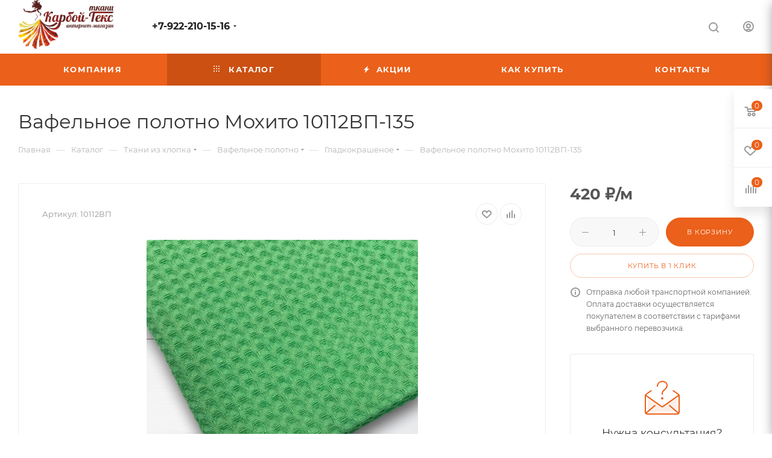

--- FILE ---
content_type: text/html; charset=UTF-8
request_url: https://karboy.ru/catalog/tkani-iz-khlopka_98/vafelnoe-polotno_4976/gladkokrashenoe_11938/31753/
body_size: 88217
content:
<!DOCTYPE html>
<html xmlns="http://www.w3.org/1999/xhtml" xml:lang="ru" lang="ru"  >
<head><link rel="canonical" href="https://karboy.ru/catalog/tkani-iz-khlopka_98/vafelnoe-polotno_4976/gladkokrashenoe_11938/31753/" />
	<title>Вафельное полотно Мохито 10112ВП-135 </title>
	<meta name="viewport" content="initial-scale=1.0, width=device-width, maximum-scale=1" />
	<meta name="HandheldFriendly" content="true" />
	<meta name="yes" content="yes" />
	<meta name="apple-mobile-web-app-status-bar-style" content="black" />
	<meta name="SKYPE_TOOLBAR" content="SKYPE_TOOLBAR_PARSER_COMPATIBLE" />
	<meta http-equiv="Content-Type" content="text/html; charset=UTF-8" />
<meta name="keywords" content="карбойтекс ткани екатеринбург каталог" />
<meta name="description" content="Предлагаем каталог тканей и полотен: бязь, кулирная гладь, трикотаж, курточные ткани, лён и другие виды. Заказать ткань оптом и в розницу в интернет-магазине «Карбой-Текс» с доставкой по России" />
<script data-skip-moving="true">(function(w, d, n) {var cl = "bx-core";var ht = d.documentElement;var htc = ht ? ht.className : undefined;if (htc === undefined || htc.indexOf(cl) !== -1){return;}var ua = n.userAgent;if (/(iPad;)|(iPhone;)/i.test(ua)){cl += " bx-ios";}else if (/Windows/i.test(ua)){cl += ' bx-win';}else if (/Macintosh/i.test(ua)){cl += " bx-mac";}else if (/Linux/i.test(ua) && !/Android/i.test(ua)){cl += " bx-linux";}else if (/Android/i.test(ua)){cl += " bx-android";}cl += (/(ipad|iphone|android|mobile|touch)/i.test(ua) ? " bx-touch" : " bx-no-touch");cl += w.devicePixelRatio && w.devicePixelRatio >= 2? " bx-retina": " bx-no-retina";if (/AppleWebKit/.test(ua)){cl += " bx-chrome";}else if (/Opera/.test(ua)){cl += " bx-opera";}else if (/Firefox/.test(ua)){cl += " bx-firefox";}ht.className = htc ? htc + " " + cl : cl;})(window, document, navigator);</script>

<link href="/bitrix/js/ui/design-tokens/dist/ui.design-tokens.min.css?172484112823463"  rel="stylesheet" />
<link href="/bitrix/js/ui/fonts/opensans/ui.font.opensans.min.css?16678844702320"  rel="stylesheet" />
<link href="/bitrix/js/main/popup/dist/main.popup.bundle.min.css?175439265328056"  rel="stylesheet" />
<link href="/bitrix/cache/css/s1/aspro_max/page_14c21c0f2496fbfc2c2a8552d0b893b0/page_14c21c0f2496fbfc2c2a8552d0b893b0_v1.css?1765943821122984"  rel="stylesheet" />
<link href="/bitrix/cache/css/s1/aspro_max/template_7d7561847f5961f0873623faea005525/template_7d7561847f5961f0873623faea005525_v1.css?17659437761148205"  data-template-style="true" rel="stylesheet" />


<script type="extension/settings" data-extension="currency.currency-core">{"region":"ru"}</script>


            
            <!-- Yandex.Metrika counter -->
            
            <!-- /Yandex.Metrika counter -->
                    
<link href="/bitrix/templates/aspro_max/css/critical.min.css?170710786524" data-skip-moving="true" rel="stylesheet">
<meta name="theme-color" content="#eb601a">
<style>:root{--theme-base-color: #eb601a;--theme-base-opacity-color: #eb601a1a;--theme-base-color-hue:20;--theme-base-color-saturation:84%;--theme-base-color-lightness:51%;}</style>
<style>html {--theme-page-width: 1500px;--theme-page-width-padding: 30px}</style>
<script data-skip-moving="true">window.lazySizesConfig = window.lazySizesConfig || {};lazySizesConfig.loadMode = 1;lazySizesConfig.expand = 200;lazySizesConfig.expFactor = 1;lazySizesConfig.hFac = 0.1;window.lazySizesConfig.lazyClass = "lazy";</script>
<script src="/bitrix/templates/aspro_max/js/ls.unveilhooks.min.js" data-skip-moving="true" defer></script>
<script src="/bitrix/templates/aspro_max/js/lazysizes.min.js" data-skip-moving="true" defer></script>
<link href="/bitrix/templates/aspro_max/css/print.min.css?170710787821755" data-template-style="true" rel="stylesheet" media="print">
					<script data-skip-moving="true" src="/bitrix/js/main/jquery/jquery-2.2.4.min.js"></script>
					<script data-skip-moving="true" src="/bitrix/templates/aspro_max/js/speed.min.js?=1724840840"></script>
<link rel="shortcut icon" href="/favicon.ico" type="image/x-icon" />
<link rel="apple-touch-icon" sizes="180x180" href="/upload/CMax/133/13361216c3b5fb0dd912255cd587bbda.ico" />
<meta property="og:description" content="Предлагаем каталог тканей и полотен: бязь, кулирная гладь, трикотаж, курточные ткани, лён и другие виды. Заказать ткань оптом и в розницу в интернет-магазине «Карбой-Текс» с доставкой по России" />
<meta property="og:image" content="https://karboy.ru:443/upload/iblock/f99/mnpx7esskehbi0au91t86th2zezkxhr4.jpg" />
<link rel="image_src" href="https://karboy.ru:443/upload/iblock/f99/mnpx7esskehbi0au91t86th2zezkxhr4.jpg"  />
<meta property="og:title" content="Вафельное полотно Мохито 10112ВП-135 " />
<meta property="og:type" content="website" />
<meta property="og:url" content="https://karboy.ru:443/catalog/tkani-iz-khlopka_98/vafelnoe-polotno_4976/gladkokrashenoe_11938/31753/" />
			<style>html {--fixed-header:105px;--fixed-tabs:49px;}</style>	</head>
<body class=" site_s1  fill_bg_n catalog-delayed-btn-Y theme-default" id="main" data-site="/">
		
	<div id="panel"></div>
	
				<!--'start_frame_cache_basketitems-component-block'-->												<div id="ajax_basket"></div>
					<!--'end_frame_cache_basketitems-component-block'-->								<div class="cd-modal-bg"></div>
		<script data-skip-moving="true">var solutionName = 'arMaxOptions';</script>
		<script src="/bitrix/templates/aspro_max/js/setTheme.php?site_id=s1&site_dir=/" data-skip-moving="true"></script>
				<div class="wrapper1  header_bgcolored long_header colored_header catalog_page basket_fly fly2 basket_fill_WHITE side_LEFT block_side_NORMAL catalog_icons_N banner_auto with_fast_view mheader-v1 header-v1 header-font-lower_N regions_N title_position_LEFT footer-v1 front-vindex1 mfixed_Y mfixed_view_always title-v3 lazy_Y with_phones compact-catalog dark-hover-overlay normal-catalog-img landing-normal big-banners-mobile-slider bottom-icons-panel-N compact-breadcrumbs-N catalog-delayed-btn-Y  ">

<div class="mega_fixed_menu scrollblock">
	<div class="maxwidth-theme">
		<svg class="svg svg-close" width="14" height="14" viewBox="0 0 14 14">
		  <path data-name="Rounded Rectangle 568 copy 16" d="M1009.4,953l5.32,5.315a0.987,0.987,0,0,1,0,1.4,1,1,0,0,1-1.41,0L1008,954.4l-5.32,5.315a0.991,0.991,0,0,1-1.4-1.4L1006.6,953l-5.32-5.315a0.991,0.991,0,0,1,1.4-1.4l5.32,5.315,5.31-5.315a1,1,0,0,1,1.41,0,0.987,0.987,0,0,1,0,1.4Z" transform="translate(-1001 -946)"></path>
		</svg>
		<i class="svg svg-close mask arrow"></i>
		<div class="row">
			<div class="col-md-9">
				<div class="left_menu_block">
					<div class="logo_block flexbox flexbox--row align-items-normal">
						<div class="logo">
							<a href="/"><img src="/upload/CMax/f7b/f7b6d7670fce72885c9dba3c76ed2c12.png" alt="Карбой-Текс" title="Карбой-Текс" data-src="" /></a>						</div>
						<div class="top-description addr">
							<span class="btn btn-default" data-event="jqm" data-param-id="subscribe" data-param-type="subscribe" data-name="subscribe">Подписаться на рассылку<i class="svg inline svg-inline-subscribe" aria-hidden="true"></i></span>						</div>
					</div>
					<div class="search_block">
						<div class="search_wrap">
							<div class="search-block">
									<div class="search-wrapper">
		<div id="title-search_mega_menu">
			<form action="/catalog/" class="search">
				<div class="search-input-div">
					<input class="search-input" id="title-search-input_mega_menu" type="text" name="q" value="" placeholder="Поиск" size="20" maxlength="50" autocomplete="off" />
				</div>
				<div class="search-button-div">
					<button class="btn btn-search" type="submit" name="s" value="Найти"><i class="svg search2  inline " aria-hidden="true"><svg width="17" height="17" ><use xlink:href="/bitrix/templates/aspro_max/images/svg/header_icons_srite.svg#search"></use></svg></i></button>
					
					<span class="close-block inline-search-hide"><span class="svg svg-close close-icons"></span></span>
				</div>
			</form>
		</div>
	</div>
							</div>
						</div>
					</div>
										<!-- noindex -->

	<div class="burger_menu_wrapper">
		
			<div class="top_link_wrapper">
				<div class="menu-item dropdown catalog wide_menu   active">
					<div class="wrap">
						<a class="dropdown-toggle" href="/catalog/">
							<div class="link-title color-theme-hover">
																	<i class="svg inline  svg-inline-icon_catalog" aria-hidden="true" ><svg xmlns="http://www.w3.org/2000/svg" width="10" height="10" viewBox="0 0 10 10"><path  data-name="Rounded Rectangle 969 copy 7" class="cls-1" d="M644,76a1,1,0,1,1-1,1A1,1,0,0,1,644,76Zm4,0a1,1,0,1,1-1,1A1,1,0,0,1,648,76Zm4,0a1,1,0,1,1-1,1A1,1,0,0,1,652,76Zm-8,4a1,1,0,1,1-1,1A1,1,0,0,1,644,80Zm4,0a1,1,0,1,1-1,1A1,1,0,0,1,648,80Zm4,0a1,1,0,1,1-1,1A1,1,0,0,1,652,80Zm-8,4a1,1,0,1,1-1,1A1,1,0,0,1,644,84Zm4,0a1,1,0,1,1-1,1A1,1,0,0,1,648,84Zm4,0a1,1,0,1,1-1,1A1,1,0,0,1,652,84Z" transform="translate(-643 -76)"/></svg></i>																Каталог							</div>
						</a>
													<span class="tail"></span>
							<div class="burger-dropdown-menu row">
								<div class="menu-wrapper" >
									
																														<div class="col-md-4   ">
																						<a href="/catalog/ozhidaemye-novinki_8358/" class="color-theme-hover" title="Ожидаемые новинки">
												<span class="name option-font-bold">Ожидаемые новинки</span>
											</a>
																					</div>
									
																														<div class="col-md-4 dropdown-submenu  ">
																						<a href="/catalog/rasprodazha-tkaney_127/" class="color-theme-hover" title="РАСПРОДАЖА ТКАНЕЙ">
												<span class="name option-font-bold">РАСПРОДАЖА ТКАНЕЙ</span>
											</a>
																								<div class="burger-dropdown-menu toggle_menu">
																																									<div class="menu-item   ">
															<a href="/catalog/rasprodazha-tkaney_127/rasprodazha_kashkorse/" title="Распродажа КАШКОРСЕ">
																<span class="name color-theme-hover">Распродажа КАШКОРСЕ</span>
															</a>
																													</div>
																																									<div class="menu-item   ">
															<a href="/catalog/rasprodazha-tkaney_127/rasprodazha_tkaney_dlya_postelnogo_belya/" title="Распродажа тканей для постельного белья">
																<span class="name color-theme-hover">Распродажа тканей для постельного белья</span>
															</a>
																													</div>
																																									<div class="menu-item   ">
															<a href="/catalog/rasprodazha-tkaney_127/rasprodazha_lapsha/" title="Распродажа ЛАПША">
																<span class="name color-theme-hover">Распродажа ЛАПША</span>
															</a>
																													</div>
																									</div>
																					</div>
									
																														<div class="col-md-4   ">
																						<a href="/catalog/novogodnie_nabivki/" class="color-theme-hover" title="Новогодние ткани">
												<span class="name option-font-bold">Новогодние ткани</span>
											</a>
																					</div>
									
																														<div class="col-md-4   ">
																						<a href="/catalog/mernyy-loskut_5865/" class="color-theme-hover" title="Мерный лоскут">
												<span class="name option-font-bold">Мерный лоскут</span>
											</a>
																					</div>
									
																														<div class="col-md-4   ">
																						<a href="/catalog/zhurnal_s_vykroykami_ya_shyu/" class="color-theme-hover" title="Журнал с выкройками &quot;Я шью&quot;">
												<span class="name option-font-bold">Журнал с выкройками &quot;Я шью&quot;</span>
											</a>
																					</div>
									
																														<div class="col-md-4   ">
																						<a href="/catalog/nashi-pokupateli-shyut-iz-nashikh-tkaney_9743/" class="color-theme-hover" title="Наши покупатели шьют из наших тканей!">
												<span class="name option-font-bold">Наши покупатели шьют из наших тканей!</span>
											</a>
																					</div>
									
																														<div class="col-md-4   ">
																						<a href="/catalog/kamuflyazh_i_khaki/" class="color-theme-hover" title="Камуфляж и хаки">
												<span class="name option-font-bold">Камуфляж и хаки</span>
											</a>
																					</div>
									
																														<div class="col-md-4   ">
																						<a href="/catalog/poleznosti/" class="color-theme-hover" title="Полезности">
												<span class="name option-font-bold">Полезности</span>
											</a>
																					</div>
									
																														<div class="col-md-4   ">
																						<a href="/catalog/modnye-trendy_10519/" class="color-theme-hover" title="Модные тренды">
												<span class="name option-font-bold">Модные тренды</span>
											</a>
																					</div>
									
																														<div class="col-md-4 dropdown-submenu  ">
																						<a href="/catalog/bebisoft-_123/" class="color-theme-hover" title="Бебисофт ">
												<span class="name option-font-bold">Бебисофт </span>
											</a>
																								<div class="burger-dropdown-menu toggle_menu">
																																									<div class="menu-item   ">
															<a href="/catalog/bebisoft-_123/intersoft/" title="Интерсофт">
																<span class="name color-theme-hover">Интерсофт</span>
															</a>
																													</div>
																									</div>
																					</div>
									
																														<div class="col-md-4 dropdown-submenu  ">
																						<a href="/catalog/byaz_8240/" class="color-theme-hover" title="Бязь 150 см">
												<span class="name option-font-bold">Бязь 150 см</span>
											</a>
																								<div class="burger-dropdown-menu toggle_menu">
																																									<div class="menu-item   ">
															<a href="/catalog/byaz_8240/byaz_gladkokrashenaya_150_sm/" title="Бязь гладкокрашеная 150 см">
																<span class="name color-theme-hover">Бязь гладкокрашеная 150 см</span>
															</a>
																													</div>
																																									<div class="menu-item   ">
															<a href="/catalog/byaz_8240/byaz_platelnaya_150_sm/" title="Бязь плательная 150 см">
																<span class="name color-theme-hover">Бязь плательная 150 см</span>
															</a>
																													</div>
																																									<div class="menu-item   ">
															<a href="/catalog/byaz_8240/napolnitel_dzhuliteks/" title="Наполнитель Джулитекс">
																<span class="name color-theme-hover">Наполнитель Джулитекс</span>
															</a>
																													</div>
																									</div>
																					</div>
									
																														<div class="col-md-4 dropdown-submenu  ">
																						<a href="/catalog/velsoft-_113/" class="color-theme-hover" title="Велсофт ">
												<span class="name option-font-bold">Велсофт </span>
											</a>
																								<div class="burger-dropdown-menu toggle_menu">
																																									<div class="menu-item   ">
															<a href="/catalog/velsoft-_113/velsoft-nabivnoy-_114/" title="Велсофт набивной ">
																<span class="name color-theme-hover">Велсофт набивной </span>
															</a>
																													</div>
																																									<div class="menu-item   ">
															<a href="/catalog/velsoft-_113/velsoft-odnotonnyy_115/" title="Велсофт однотонный">
																<span class="name color-theme-hover">Велсофт однотонный</span>
															</a>
																													</div>
																																									<div class="menu-item   ">
															<a href="/catalog/velsoft-_113/velsoft-zhakkard-_116/" title="Велсофт жаккард ">
																<span class="name color-theme-hover">Велсофт жаккард </span>
															</a>
																													</div>
																									</div>
																					</div>
									
																														<div class="col-md-4 dropdown-submenu  ">
																						<a href="/catalog/velyur_117/" class="color-theme-hover" title="Велюр">
												<span class="name option-font-bold">Велюр</span>
											</a>
																								<div class="burger-dropdown-menu toggle_menu">
																																									<div class="menu-item   ">
															<a href="/catalog/velyur_117/velyur-nabivnoy_118/" title="Велюр набивной">
																<span class="name color-theme-hover">Велюр набивной</span>
															</a>
																													</div>
																																									<div class="menu-item   ">
															<a href="/catalog/velyur_117/velyur-gladkokrashenyy_119/" title="Велюр гладкокрашеный">
																<span class="name color-theme-hover">Велюр гладкокрашеный</span>
															</a>
																													</div>
																									</div>
																					</div>
									
																														<div class="col-md-4   ">
																						<a href="/catalog/vetosh/" class="color-theme-hover" title="Ветошь">
												<span class="name option-font-bold">Ветошь</span>
											</a>
																					</div>
									
																														<div class="col-md-4   ">
																						<a href="/catalog/dzhinsovaya-tkan_11900/" class="color-theme-hover" title="Джинсовая ткань">
												<span class="name option-font-bold">Джинсовая ткань</span>
											</a>
																					</div>
									
																														<div class="col-md-4   ">
																						<a href="/catalog/diagonal_715/" class="color-theme-hover" title="Диагональ">
												<span class="name option-font-bold">Диагональ</span>
											</a>
																					</div>
									
																														<div class="col-md-4 dropdown-submenu  ">
																						<a href="/catalog/interlok_33/" class="color-theme-hover" title="Интерлок">
												<span class="name option-font-bold">Интерлок</span>
											</a>
																								<div class="burger-dropdown-menu toggle_menu">
																																									<div class="menu-item   ">
															<a href="/catalog/interlok_33/interlok-rulon_34/" title="Интерлок рулон">
																<span class="name color-theme-hover">Интерлок рулон</span>
															</a>
																													</div>
																																									<div class="menu-item   ">
															<a href="/catalog/interlok_33/interlok-gladkokrashenyy-pachka_38/" title="Интерлок гладкокрашеный пачка">
																<span class="name color-theme-hover">Интерлок гладкокрашеный пачка</span>
															</a>
																													</div>
																									</div>
																					</div>
									
																														<div class="col-md-4 dropdown-submenu  ">
																						<a href="/catalog/interernye-tkani_1768/" class="color-theme-hover" title="Интерьерные ткани">
												<span class="name option-font-bold">Интерьерные ткани</span>
											</a>
																								<div class="burger-dropdown-menu toggle_menu">
																																									<div class="menu-item   ">
															<a href="/catalog/interernye-tkani_1768/rogozhka_11468/" title="Рогожка">
																<span class="name color-theme-hover">Рогожка</span>
															</a>
																													</div>
																																									<div class="menu-item   ">
															<a href="/catalog/interernye-tkani_1768/interernaya-tkan-duck_11469/" title="Интерьерная ткань DUCK">
																<span class="name color-theme-hover">Интерьерная ткань DUCK</span>
															</a>
																													</div>
																																									<div class="menu-item   ">
															<a href="/catalog/interernye-tkani_1768/len-interernyy_11470/" title="Лен интерьерный">
																<span class="name color-theme-hover">Лен интерьерный</span>
															</a>
																													</div>
																																									<div class="menu-item   ">
															<a href="/catalog/interernye-tkani_1768/dorozhka-nabivnaya_11471/" title="Дорожка набивная">
																<span class="name color-theme-hover">Дорожка набивная</span>
															</a>
																													</div>
																									</div>
																					</div>
									
																														<div class="col-md-4   ">
																						<a href="/catalog/iskusstvennaya-kozha-i-relaks_5776/" class="color-theme-hover" title="Искусственная кожа ">
												<span class="name option-font-bold">Искусственная кожа </span>
											</a>
																					</div>
									
																														<div class="col-md-4   ">
																						<a href="/catalog/kleevye-dubliruyushchie-materialy_10827/" class="color-theme-hover" title="Клеевые дублирующие материалы">
												<span class="name option-font-bold">Клеевые дублирующие материалы</span>
											</a>
																					</div>
									
																														<div class="col-md-4 dropdown-submenu  ">
																						<a href="/catalog/kostyumnye-tkani_81/" class="color-theme-hover" title="Костюмные ткани">
												<span class="name option-font-bold">Костюмные ткани</span>
											</a>
																								<div class="burger-dropdown-menu toggle_menu">
																																									<div class="menu-item   ">
															<a href="/catalog/kostyumnye-tkani_81/zamsha_9119/" title="Замша">
																<span class="name color-theme-hover">Замша</span>
															</a>
																													</div>
																																									<div class="menu-item   ">
															<a href="/catalog/kostyumnye-tkani_81/gabardin_82/" title="Габардин">
																<span class="name color-theme-hover">Габардин</span>
															</a>
																													</div>
																																									<div class="menu-item   ">
															<a href="/catalog/kostyumnye-tkani_81/barkhat_96/" title="Бархат">
																<span class="name color-theme-hover">Бархат</span>
															</a>
																													</div>
																																									<div class="menu-item   ">
															<a href="/catalog/kostyumnye-tkani_81/tkan-kostyumnaya_951/" title="Ткань костюмная">
																<span class="name color-theme-hover">Ткань костюмная</span>
															</a>
																													</div>
																																									<div class="menu-item   ">
															<a href="/catalog/kostyumnye-tkani_81/velvet/" title="Вельвет">
																<span class="name color-theme-hover">Вельвет</span>
															</a>
																													</div>
																									</div>
																					</div>
									
																														<div class="col-md-4 dropdown-submenu  ">
																						<a href="/catalog/kulirnaya-glad-_9/" class="color-theme-hover" title="Кулирная гладь ">
												<span class="name option-font-bold">Кулирная гладь </span>
											</a>
																								<div class="burger-dropdown-menu toggle_menu">
																																									<div class="menu-item   ">
															<a href="/catalog/kulirnaya-glad-_9/kulirnaya-glad-rulon-nabivka-_22/" title="Кулирная гладь рулон набивка мужская и женская">
																<span class="name color-theme-hover">Кулирная гладь рулон набивка мужская и женская</span>
															</a>
																													</div>
																																									<div class="menu-item   ">
															<a href="/catalog/kulirnaya-glad-_9/kulirnaya-glad-rulon-nabivka-detskaya_23/" title="Кулирная гладь рулон набивка детская">
																<span class="name color-theme-hover">Кулирная гладь рулон набивка детская</span>
															</a>
																													</div>
																																									<div class="menu-item   ">
															<a href="/catalog/kulirnaya-glad-_9/kulirnaya-glad-nabivnaya-pachka_24/" title="Кулирная гладь набивная пачка">
																<span class="name color-theme-hover">Кулирная гладь набивная пачка</span>
															</a>
																													</div>
																																									<div class="menu-item   ">
															<a href="/catalog/kulirnaya-glad-_9/kulirnaya-glad-gladkokrashenaya-pachka_31/" title="Кулирная гладь гладкокрашеная пачка">
																<span class="name color-theme-hover">Кулирная гладь гладкокрашеная пачка</span>
															</a>
																													</div>
																																									<div class="menu-item   ">
															<a href="/catalog/kulirnaya-glad-_9/kulirnaya-glad-s-laykroy-nabivnaya-rulon_32/" title="Кулирная гладь с лайкрой набивная рулон">
																<span class="name color-theme-hover">Кулирная гладь с лайкрой набивная рулон</span>
															</a>
																													</div>
																																									<div class="menu-item   ">
															<a href="/catalog/kulirnaya-glad-_9/kulirnaya-glad-s-laykroy-pachka_1119/" title="Кулирная гладь с лайкрой пачка">
																<span class="name color-theme-hover">Кулирная гладь с лайкрой пачка</span>
															</a>
																													</div>
																																									<div class="menu-item   ">
															<a href="/catalog/kulirnaya-glad-_9/kulirnaya-glad-s-laykroy-gladkokrashenaya-rulon-pene_3291/" title="Кулирная гладь  с лайкрой гладкокрашеная рулон Пенье и Карде">
																<span class="name color-theme-hover">Кулирная гладь  с лайкрой гладкокрашеная рулон Пенье и Карде</span>
															</a>
																													</div>
																																									<div class="menu-item   ">
															<a href="/catalog/kulirnaya-glad-_9/kulirnaya-glad-gladkokrashenyy-rulon-ring_11657/" title="Кулирная гладь рулон, 240 гр., 100% хлопок Пенье">
																<span class="name color-theme-hover">Кулирная гладь рулон, 240 гр., 100% хлопок Пенье</span>
															</a>
																													</div>
																																									<div class="menu-item   ">
															<a href="/catalog/kulirnaya-glad-_9/kulirnaya-glad-azhurnaya-transfernaya-pachka_11734/" title="Кулирная гладь ажурная (трансферная) ">
																<span class="name color-theme-hover">Кулирная гладь ажурная (трансферная) </span>
															</a>
																													</div>
																																									<div class="menu-item   ">
															<a href="/catalog/kulirnaya-glad-_9/devore_13042/" title="Деворе">
																<span class="name color-theme-hover">Деворе</span>
															</a>
																													</div>
																									</div>
																					</div>
									
																														<div class="col-md-4 dropdown-submenu  ">
																						<a href="/catalog/lyen_6551/" class="color-theme-hover" title="Лён">
												<span class="name option-font-bold">Лён</span>
											</a>
																								<div class="burger-dropdown-menu toggle_menu">
																																									<div class="menu-item   ">
															<a href="/catalog/lyen_6551/len-nabivnoy_8744/" title="Лен набивной">
																<span class="name color-theme-hover">Лен набивной</span>
															</a>
																													</div>
																																									<div class="menu-item   ">
															<a href="/catalog/lyen_6551/len-gladkokrashenyy_8745/" title="Лен гладкокрашеный">
																<span class="name color-theme-hover">Лен гладкокрашеный</span>
															</a>
																													</div>
																																									<div class="menu-item   ">
															<a href="/catalog/lyen_6551/polulen-nabivnoy_11868/" title="Полулен набивной">
																<span class="name color-theme-hover">Полулен набивной</span>
															</a>
																													</div>
																																									<div class="menu-item   ">
															<a href="/catalog/lyen_6551/polulen-gladkokrashenyy_11887/" title="Полулен гладкокрашеный">
																<span class="name color-theme-hover">Полулен гладкокрашеный</span>
															</a>
																													</div>
																																									<div class="menu-item   ">
															<a href="/catalog/lyen_6551/len_s_viskozoy/" title="Лен с вискозой">
																<span class="name color-theme-hover">Лен с вискозой</span>
															</a>
																													</div>
																																									<div class="menu-item   ">
															<a href="/catalog/lyen_6551/tkan_polulnyanaya_i_sort/" title="Ткань полульняная I сорт">
																<span class="name color-theme-hover">Ткань полульняная I сорт</span>
															</a>
																													</div>
																									</div>
																					</div>
									
																														<div class="col-md-4 dropdown-submenu  ">
																						<a href="/catalog/makhra_12356/" class="color-theme-hover" title="Махра">
												<span class="name option-font-bold">Махра</span>
											</a>
																								<div class="burger-dropdown-menu toggle_menu">
																																									<div class="menu-item   ">
															<a href="/catalog/makhra_12356/dvustoronnyaya-makhrovaya-tkan_12357/" title="Двусторонняя махровая ткань">
																<span class="name color-theme-hover">Двусторонняя махровая ткань</span>
															</a>
																													</div>
																																									<div class="menu-item   ">
															<a href="/catalog/makhra_12356/odnostoronnyaya-trikotazhnaya-makhra-_12394/" title="Односторонняя трикотажная махра ">
																<span class="name color-theme-hover">Односторонняя трикотажная махра </span>
															</a>
																													</div>
																																									<div class="menu-item   ">
															<a href="/catalog/makhra_12356/makhra-nepromokaemaya-muleton_12397/" title="Махра непромокаемая (мулетон)">
																<span class="name color-theme-hover">Махра непромокаемая (мулетон)</span>
															</a>
																													</div>
																									</div>
																					</div>
									
																														<div class="col-md-4 dropdown-submenu  ">
																						<a href="/catalog/paltovye-i-plashchevo-kurtochnye-tkani_71/" class="color-theme-hover" title="Плащево-курточные ткани">
												<span class="name option-font-bold">Плащево-курточные ткани</span>
											</a>
																								<div class="burger-dropdown-menu toggle_menu">
																																									<div class="menu-item   ">
															<a href="/catalog/paltovye-i-plashchevo-kurtochnye-tkani_71/dyuspo/" title="Дюспо">
																<span class="name color-theme-hover">Дюспо</span>
															</a>
																													</div>
																																									<div class="menu-item   ">
															<a href="/catalog/paltovye-i-plashchevo-kurtochnye-tkani_71/oksford/" title="Оксфорд">
																<span class="name color-theme-hover">Оксфорд</span>
															</a>
																													</div>
																																									<div class="menu-item   ">
															<a href="/catalog/paltovye-i-plashchevo-kurtochnye-tkani_71/softshell_/" title="Софтшелл ">
																<span class="name color-theme-hover">Софтшелл </span>
															</a>
																													</div>
																																									<div class="menu-item   ">
															<a href="/catalog/paltovye-i-plashchevo-kurtochnye-tkani_71/stezhka-_73/" title="Стежка ">
																<span class="name color-theme-hover">Стежка </span>
															</a>
																													</div>
																																									<div class="menu-item   ">
															<a href="/catalog/paltovye-i-plashchevo-kurtochnye-tkani_71/tkan-kurtochnaya-_76/" title="Мембранная ткань">
																<span class="name color-theme-hover">Мембранная ткань</span>
															</a>
																													</div>
																																									<div class="menu-item   ">
															<a href="/catalog/paltovye-i-plashchevo-kurtochnye-tkani_71/sarzha/" title="Саржа">
																<span class="name color-theme-hover">Саржа</span>
															</a>
																													</div>
																									</div>
																					</div>
									
																														<div class="col-md-4   ">
																						<a href="/catalog/mekh-iskusstvennyy_128/" class="color-theme-hover" title="Мех искусственный">
												<span class="name option-font-bold">Мех искусственный</span>
											</a>
																					</div>
									
																														<div class="col-md-4 dropdown-submenu  ">
																						<a href="/catalog/pike_129/" class="color-theme-hover" title="Пике">
												<span class="name option-font-bold">Пике</span>
											</a>
																								<div class="burger-dropdown-menu toggle_menu">
																																									<div class="menu-item   ">
															<a href="/catalog/pike_129/pike-odnotonnoe_130/" title="Пике однотонное">
																<span class="name color-theme-hover">Пике однотонное</span>
															</a>
																													</div>
																									</div>
																					</div>
									
																														<div class="col-md-4 dropdown-submenu  ">
																						<a href="/catalog/platelno-bluzochnye-tkani_67/" class="color-theme-hover" title="Плательно-блузочные ткани">
												<span class="name option-font-bold">Плательно-блузочные ткани</span>
											</a>
																								<div class="burger-dropdown-menu toggle_menu">
																																									<div class="menu-item   ">
															<a href="/catalog/platelno-bluzochnye-tkani_67/kruzhevnoe-polotno_107/" title="Кружевное полотно">
																<span class="name color-theme-hover">Кружевное полотно</span>
															</a>
																													</div>
																																									<div class="menu-item   ">
															<a href="/catalog/platelno-bluzochnye-tkani_67/platelnye-tkani_1435/" title="Плательные ткани">
																<span class="name color-theme-hover">Плательные ткани</span>
															</a>
																													</div>
																																									<div class="menu-item   ">
															<a href="/catalog/platelno-bluzochnye-tkani_67/shtapel_70/" title="Штапель">
																<span class="name color-theme-hover">Штапель</span>
															</a>
																													</div>
																																									<div class="menu-item   ">
															<a href="/catalog/platelno-bluzochnye-tkani_67/shelk/" title="Шелк">
																<span class="name color-theme-hover">Шелк</span>
															</a>
																													</div>
																									</div>
																					</div>
									
																														<div class="col-md-4 dropdown-submenu  ">
																						<a href="/catalog/podkladochnye-tkani_77/" class="color-theme-hover" title="Подкладочные ткани">
												<span class="name option-font-bold">Подкладочные ткани</span>
											</a>
																								<div class="burger-dropdown-menu toggle_menu">
																																									<div class="menu-item   ">
															<a href="/catalog/podkladochnye-tkani_77/setka-podkladochnaya-_78/" title="Сетка подкладочная  ">
																<span class="name color-theme-hover">Сетка подкладочная  </span>
															</a>
																													</div>
																																									<div class="menu-item   ">
															<a href="/catalog/podkladochnye-tkani_77/tkan-podkladochnaya-_79/" title="Ткань подкладочная ">
																<span class="name color-theme-hover">Ткань подкладочная </span>
															</a>
																													</div>
																																									<div class="menu-item   ">
															<a href="/catalog/podkladochnye-tkani_77/mekh-iskusstvennyy-podkladochnyy-_80/" title="Мех искусственный подкладочный ">
																<span class="name color-theme-hover">Мех искусственный подкладочный </span>
															</a>
																													</div>
																									</div>
																					</div>
									
																														<div class="col-md-4 dropdown-submenu  ">
																						<a href="/catalog/ribana_kashkorse_i_manzhety/" class="color-theme-hover" title="Рибана, кашкорсе и манжеты">
												<span class="name option-font-bold">Рибана, кашкорсе и манжеты</span>
											</a>
																								<div class="burger-dropdown-menu toggle_menu">
																																									<div class="menu-item   ">
															<a href="/catalog/ribana_kashkorse_i_manzhety/ribana-100-kh-b_48/" title="Рибана 100% х/б">
																<span class="name color-theme-hover">Рибана 100% х/б</span>
															</a>
																													</div>
																																									<div class="menu-item   ">
															<a href="/catalog/ribana_kashkorse_i_manzhety/ribana-s-laykroy_49/" title="Рибана с лайкрой">
																<span class="name color-theme-hover">Рибана с лайкрой</span>
															</a>
																													</div>
																																									<div class="menu-item   ">
															<a href="/catalog/ribana_kashkorse_i_manzhety/ribana-transfernaya_11743/" title="Рибана трансферная">
																<span class="name color-theme-hover">Рибана трансферная</span>
															</a>
																													</div>
																																									<div class="menu-item   ">
															<a href="/catalog/ribana_kashkorse_i_manzhety/ribana_s_nachesom/" title="Рибана с начесом">
																<span class="name color-theme-hover">Рибана с начесом</span>
															</a>
																													</div>
																																									<div class="menu-item   ">
															<a href="/catalog/ribana_kashkorse_i_manzhety/rezinka-na-manzhety_52/" title="Резинка на манжеты">
																<span class="name color-theme-hover">Резинка на манжеты</span>
															</a>
																													</div>
																																									<div class="menu-item  dropdown-submenu ">
															<a href="/catalog/ribana_kashkorse_i_manzhety/kashkorse-s-laykroy_111/" title="Кашкорсе">
																<span class="name color-theme-hover">Кашкорсе</span>
															</a>
																															<div class="burger-dropdown-menu with_padding">
																																			<div class="menu-item ">
																			<a href="/catalog/ribana_kashkorse_i_manzhety/kashkorse-s-laykroy_111/kashkorse-k-futeru-2-kh-nitka_10399/" title="Кашкорсе к футеру 2-х нитка">
																				<span class="name color-theme-hover">Кашкорсе к футеру 2-х нитка</span>
																			</a>
																		</div>
																																			<div class="menu-item ">
																			<a href="/catalog/ribana_kashkorse_i_manzhety/kashkorse-s-laykroy_111/kashkorse-k-futeru-3-kh-nitka_10400/" title="Кашкорсе к футеру 3-х нитка">
																				<span class="name color-theme-hover">Кашкорсе к футеру 3-х нитка</span>
																			</a>
																		</div>
																																			<div class="menu-item ">
																			<a href="/catalog/ribana_kashkorse_i_manzhety/kashkorse-s-laykroy_111/kashkorse-s-laykroy-nabivka_10455/" title="Кашкорсе набивка">
																				<span class="name color-theme-hover">Кашкорсе набивка</span>
																			</a>
																		</div>
																																			<div class="menu-item ">
																			<a href="/catalog/ribana_kashkorse_i_manzhety/kashkorse-s-laykroy_111/rasprodazha_v_kg/" title="РАСПРОДАЖА кашкорсе и рибана в КГ">
																				<span class="name color-theme-hover">РАСПРОДАЖА кашкорсе и рибана в КГ</span>
																			</a>
																		</div>
																																	</div>
																													</div>
																																									<div class="menu-item   ">
															<a href="/catalog/ribana_kashkorse_i_manzhety/manzhety_10148/" title="Манжеты">
																<span class="name color-theme-hover">Манжеты</span>
															</a>
																													</div>
																									</div>
																					</div>
									
																														<div class="col-md-4   ">
																						<a href="/catalog/selanik_7651/" class="color-theme-hover" title="Селаник">
												<span class="name option-font-bold">Селаник</span>
											</a>
																					</div>
									
																														<div class="col-md-4 dropdown-submenu  ">
																						<a href="/catalog/sitets_3496/" class="color-theme-hover" title="Ситец">
												<span class="name option-font-bold">Ситец</span>
											</a>
																								<div class="burger-dropdown-menu toggle_menu">
																																									<div class="menu-item   ">
															<a href="/catalog/sitets_3496/tkan-polina_3497/" title="Ткань Полина">
																<span class="name color-theme-hover">Ткань Полина</span>
															</a>
																													</div>
																																									<div class="menu-item   ">
															<a href="/catalog/sitets_3496/sitets_3514/" title="Ситец">
																<span class="name color-theme-hover">Ситец</span>
															</a>
																													</div>
																																									<div class="menu-item   ">
															<a href="/catalog/sitets_3496/sitets_nabivnoy_sereda_shirina_150_sm/" title="Ситец набивной &quot;Середа&quot;, ширина 150 см">
																<span class="name color-theme-hover">Ситец набивной &quot;Середа&quot;, ширина 150 см</span>
															</a>
																													</div>
																																									<div class="menu-item   ">
															<a href="/catalog/sitets_3496/napolnitel_dzhuliteks_/" title="Наполнитель Джулитекс ">
																<span class="name color-theme-hover">Наполнитель Джулитекс </span>
															</a>
																													</div>
																									</div>
																					</div>
									
																														<div class="col-md-4 dropdown-submenu  ">
																						<a href="/catalog/tkani-dlya-postelnogo-belya_53/" class="color-theme-hover" title="Ткани для постельного белья">
												<span class="name option-font-bold">Ткани для постельного белья</span>
											</a>
																								<div class="burger-dropdown-menu toggle_menu">
																																									<div class="menu-item   ">
															<a href="/catalog/tkani-dlya-postelnogo-belya_53/ranfors-premium-kachestva-shirina-240-sm-turtsiya_9931/" title="Премиум-поплин Ранфорс Ширина 240 см (Турция)">
																<span class="name color-theme-hover">Премиум-поплин Ранфорс Ширина 240 см (Турция)</span>
															</a>
																													</div>
																																									<div class="menu-item  dropdown-submenu ">
															<a href="/catalog/tkani-dlya-postelnogo-belya_53/byaz-shirina-150-sm_54/" title="Бязь ширина 150 см">
																<span class="name color-theme-hover">Бязь ширина 150 см</span>
															</a>
																															<div class="burger-dropdown-menu with_padding">
																																			<div class="menu-item ">
																			<a href="/catalog/tkani-dlya-postelnogo-belya_53/byaz-shirina-150-sm_54/nabivnaya/" title="Набивная 150 см">
																				<span class="name color-theme-hover">Набивная 150 см</span>
																			</a>
																		</div>
																																	</div>
																													</div>
																																									<div class="menu-item  dropdown-submenu ">
															<a href="/catalog/tkani-dlya-postelnogo-belya_53/byaz-shirina-220-sm_4985/" title="Бязь ширина 220 см">
																<span class="name color-theme-hover">Бязь ширина 220 см</span>
															</a>
																															<div class="burger-dropdown-menu with_padding">
																																			<div class="menu-item ">
																			<a href="/catalog/tkani-dlya-postelnogo-belya_53/byaz-shirina-220-sm_4985/gladkokrashenaya_220_sm/" title="Гладкокрашеная 220 см">
																				<span class="name color-theme-hover">Гладкокрашеная 220 см</span>
																			</a>
																		</div>
																																			<div class="menu-item ">
																			<a href="/catalog/tkani-dlya-postelnogo-belya_53/byaz-shirina-220-sm_4985/nabivnaya_220_sm/" title="Набивная 220 см">
																				<span class="name color-theme-hover">Набивная 220 см</span>
																			</a>
																		</div>
																																	</div>
																													</div>
																																									<div class="menu-item  dropdown-submenu ">
															<a href="/catalog/tkani-dlya-postelnogo-belya_53/satin_5642/" title="Сатин">
																<span class="name color-theme-hover">Сатин</span>
															</a>
																															<div class="burger-dropdown-menu with_padding">
																																			<div class="menu-item ">
																			<a href="/catalog/tkani-dlya-postelnogo-belya_53/satin_5642/satin-gladkokrashenyy_12962/" title="Сатин гладкокрашеный">
																				<span class="name color-theme-hover">Сатин гладкокрашеный</span>
																			</a>
																		</div>
																																			<div class="menu-item ">
																			<a href="/catalog/tkani-dlya-postelnogo-belya_53/satin_5642/satin-strayp_12963/" title="Сатин-страйп">
																				<span class="name color-theme-hover">Сатин-страйп</span>
																			</a>
																		</div>
																																			<div class="menu-item ">
																			<a href="/catalog/tkani-dlya-postelnogo-belya_53/satin_5642/satin-nabivnoy_13001/" title="Сатин набивной">
																				<span class="name color-theme-hover">Сатин набивной</span>
																			</a>
																		</div>
																																			<div class="menu-item ">
																			<a href="/catalog/tkani-dlya-postelnogo-belya_53/satin_5642/satin_nabivnoy_80_sm/" title="Сатин набивной 80 см">
																				<span class="name color-theme-hover">Сатин набивной 80 см</span>
																			</a>
																		</div>
																																	</div>
																													</div>
																																									<div class="menu-item   ">
															<a href="/catalog/tkani-dlya-postelnogo-belya_53/varenyy_khlopok/" title="Вареный хлопок">
																<span class="name color-theme-hover">Вареный хлопок</span>
															</a>
																													</div>
																																									<div class="menu-item   ">
															<a href="/catalog/tkani-dlya-postelnogo-belya_53/dvoynoy-muslin-pr-turtsiya_2847/" title="Двойной Муслин пр. Турция">
																<span class="name color-theme-hover">Двойной Муслин пр. Турция</span>
															</a>
																													</div>
																																									<div class="menu-item  dropdown-submenu ">
															<a href="/catalog/tkani-dlya-postelnogo-belya_53/poplin_55/" title="Поплин">
																<span class="name color-theme-hover">Поплин</span>
															</a>
																															<div class="burger-dropdown-menu with_padding">
																																			<div class="menu-item ">
																			<a href="/catalog/tkani-dlya-postelnogo-belya_53/poplin_55/poplin-shirina-150-sm_9556/" title="Поплин ширина 150 см">
																				<span class="name color-theme-hover">Поплин ширина 150 см</span>
																			</a>
																		</div>
																																			<div class="menu-item ">
																			<a href="/catalog/tkani-dlya-postelnogo-belya_53/poplin_55/poplin-shirina-220-sm_9557/" title="Поплин ширина 220 см">
																				<span class="name color-theme-hover">Поплин ширина 220 см</span>
																			</a>
																		</div>
																																	</div>
																													</div>
																																									<div class="menu-item   ">
															<a href="/catalog/tkani-dlya-postelnogo-belya_53/perkal_2223/" title="Перкаль">
																<span class="name color-theme-hover">Перкаль</span>
															</a>
																													</div>
																																									<div class="menu-item   ">
															<a href="/catalog/tkani-dlya-postelnogo-belya_53/tik-_60/" title="Тик ">
																<span class="name color-theme-hover">Тик </span>
															</a>
																													</div>
																																									<div class="menu-item   ">
															<a href="/catalog/tkani-dlya-postelnogo-belya_53/sitets-nabivnoy-rassvet-shirina-150-sm_59/" title="Ситец набивной &quot;Середа&quot;, ширина 150 см">
																<span class="name color-theme-hover">Ситец набивной &quot;Середа&quot;, ширина 150 см</span>
															</a>
																													</div>
																																									<div class="menu-item collapsed  ">
															<a href="/catalog/tkani-dlya-postelnogo-belya_53/len-s-khlopkom_3960/" title="Лен с хлопком">
																<span class="name color-theme-hover">Лен с хлопком</span>
															</a>
																													</div>
																																									<div class="menu-item collapsed  ">
															<a href="/catalog/tkani-dlya-postelnogo-belya_53/belevoe_polotno/" title="Бельевое полотно">
																<span class="name color-theme-hover">Бельевое полотно</span>
															</a>
																													</div>
																																									<div class="menu-item collapsed  ">
															<a href="/catalog/tkani-dlya-postelnogo-belya_53/upakovka-dlya-komplektov-postelnogo-belya_5726/" title="Упаковка для комплектов постельного белья">
																<span class="name color-theme-hover">Упаковка для комплектов постельного белья</span>
															</a>
																													</div>
																									</div>
																					</div>
									
																														<div class="col-md-4   ">
																						<a href="/catalog/komplekty_postelnogo_belya/" class="color-theme-hover" title="Комплекты постельного белья">
												<span class="name option-font-bold">Комплекты постельного белья</span>
											</a>
																					</div>
									
																														<div class="col-md-4 dropdown-submenu  ">
																						<a href="/catalog/tkani-dlya-sportivnoy-odezhdy_90/" class="color-theme-hover" title="Ткани для спортивной одежды">
												<span class="name option-font-bold">Ткани для спортивной одежды</span>
											</a>
																								<div class="burger-dropdown-menu toggle_menu">
																																									<div class="menu-item   ">
															<a href="/catalog/tkani-dlya-sportivnoy-odezhdy_90/superelastik-95-p-e-5-laykra-_91/" title="Суперэластик 95%-п/э, 5%-лайкра ">
																<span class="name color-theme-hover">Суперэластик 95%-п/э, 5%-лайкра </span>
															</a>
																													</div>
																																									<div class="menu-item   ">
															<a href="/catalog/tkani-dlya-sportivnoy-odezhdy_90/bifleks/" title="Бифлекс">
																<span class="name color-theme-hover">Бифлекс</span>
															</a>
																													</div>
																																									<div class="menu-item   ">
															<a href="/catalog/tkani-dlya-sportivnoy-odezhdy_90/superelastik-s-nachesom-_92/" title="Суперэластик с начесом  ">
																<span class="name color-theme-hover">Суперэластик с начесом  </span>
															</a>
																													</div>
																																									<div class="menu-item   ">
															<a href="/catalog/tkani-dlya-sportivnoy-odezhdy_90/termopolotno-_93/" title="Термополотно ">
																<span class="name color-theme-hover">Термополотно </span>
															</a>
																													</div>
																																									<div class="menu-item   ">
															<a href="/catalog/tkani-dlya-sportivnoy-odezhdy_90/rezinka-na-manzhety_3804/" title="Резинка на манжеты">
																<span class="name color-theme-hover">Резинка на манжеты</span>
															</a>
																													</div>
																																									<div class="menu-item   ">
															<a href="/catalog/tkani-dlya-sportivnoy-odezhdy_90/futer_s_laykroy_2_kh_nitka_gladkokrashenyy/" title="Футер с лайкрой 2-х нитка гладкокрашеный">
																<span class="name color-theme-hover">Футер с лайкрой 2-х нитка гладкокрашеный</span>
															</a>
																													</div>
																																									<div class="menu-item   ">
															<a href="/catalog/tkani-dlya-sportivnoy-odezhdy_90/futer_3_kh_nitka_s_nachesom/" title="Футер 3-х нитка с начесом">
																<span class="name color-theme-hover">Футер 3-х нитка с начесом</span>
															</a>
																													</div>
																																									<div class="menu-item   ">
															<a href="/catalog/tkani-dlya-sportivnoy-odezhdy_90/futer_3_kh_nitka_bez_nachesa_petelnyy_/" title="Футер 3-х нитка без начеса (петельный) ">
																<span class="name color-theme-hover">Футер 3-х нитка без начеса (петельный) </span>
															</a>
																													</div>
																																									<div class="menu-item   ">
															<a href="/catalog/tkani-dlya-sportivnoy-odezhdy_90/kulirnaya_glad_s_laykroy_gladkokrashenaya_rulon/" title="Кулирная гладь с лайкрой гладкокрашеная рулон">
																<span class="name color-theme-hover">Кулирная гладь с лайкрой гладкокрашеная рулон</span>
															</a>
																													</div>
																									</div>
																					</div>
									
																														<div class="col-md-4   ">
																						<a href="/catalog/tkani_dlya_rabochey_odezhdy/" class="color-theme-hover" title="Ткани для рабочей одежды">
												<span class="name option-font-bold">Ткани для рабочей одежды</span>
											</a>
																					</div>
									
																														<div class="col-md-4 dropdown-submenu active ">
																						<a href="/catalog/tkani-iz-khlopka_98/" class="color-theme-hover" title="Ткани из хлопка">
												<span class="name option-font-bold">Ткани из хлопка</span>
											</a>
																								<div class="burger-dropdown-menu toggle_menu">
																																									<div class="menu-item   ">
															<a href="/catalog/tkani-iz-khlopka_98/tkan-sorochechnaya_858/" title="Ткань сорочечная">
																<span class="name color-theme-hover">Ткань сорочечная</span>
															</a>
																													</div>
																																									<div class="menu-item   ">
															<a href="/catalog/tkani-iz-khlopka_98/flanel_4927/" title="Фланель">
																<span class="name color-theme-hover">Фланель</span>
															</a>
																													</div>
																																									<div class="menu-item  dropdown-submenu active">
															<a href="/catalog/tkani-iz-khlopka_98/vafelnoe-polotno_4976/" title="Вафельное полотно">
																<span class="name color-theme-hover">Вафельное полотно</span>
															</a>
																															<div class="burger-dropdown-menu with_padding">
																																			<div class="menu-item active">
																			<a href="/catalog/tkani-iz-khlopka_98/vafelnoe-polotno_4976/gladkokrashenoe_11938/" title="Гладкокрашеное">
																				<span class="name color-theme-hover">Гладкокрашеное</span>
																			</a>
																		</div>
																																			<div class="menu-item ">
																			<a href="/catalog/tkani-iz-khlopka_98/vafelnoe-polotno_4976/nabivnoe_11939/" title="Набивное">
																				<span class="name color-theme-hover">Набивное</span>
																			</a>
																		</div>
																																			<div class="menu-item ">
																			<a href="/catalog/tkani-iz-khlopka_98/vafelnoe-polotno_4976/vafelnoe_polotno_bokho/" title="Вафельное полотно БОХО">
																				<span class="name color-theme-hover">Вафельное полотно БОХО</span>
																			</a>
																		</div>
																																	</div>
																													</div>
																																									<div class="menu-item   ">
															<a href="/catalog/tkani-iz-khlopka_98/satin_80_sm/" title="Сатин 80 см">
																<span class="name color-theme-hover">Сатин 80 см</span>
															</a>
																													</div>
																									</div>
																					</div>
									
																														<div class="col-md-4 dropdown-submenu  ">
																						<a href="/catalog/trikotazhnye-tkani_61/" class="color-theme-hover" title="Трикотажные ткани">
												<span class="name option-font-bold">Трикотажные ткани</span>
											</a>
																								<div class="burger-dropdown-menu toggle_menu">
																																									<div class="menu-item   ">
															<a href="/catalog/trikotazhnye-tkani_61/viskoza_62/" title="Вискоза">
																<span class="name color-theme-hover">Вискоза</span>
															</a>
																													</div>
																																									<div class="menu-item   ">
															<a href="/catalog/trikotazhnye-tkani_61/trikotazh_lapsha/" title="Трикотаж Лапша">
																<span class="name color-theme-hover">Трикотаж Лапша</span>
															</a>
																													</div>
																																									<div class="menu-item   ">
															<a href="/catalog/trikotazhnye-tkani_61/tkan-trikotazhnaya_1384/" title="Ткань трикотажная">
																<span class="name color-theme-hover">Ткань трикотажная</span>
															</a>
																													</div>
																																									<div class="menu-item   ">
															<a href="/catalog/trikotazhnye-tkani_61/vyazanka-i-angora_1945/" title="Вязанка, ангора, кашемир">
																<span class="name color-theme-hover">Вязанка, ангора, кашемир</span>
															</a>
																													</div>
																																									<div class="menu-item   ">
															<a href="/catalog/trikotazhnye-tkani_61/milano_64/" title="Милано">
																<span class="name color-theme-hover">Милано</span>
															</a>
																													</div>
																																									<div class="menu-item   ">
															<a href="/catalog/trikotazhnye-tkani_61/trikotazh-zhakkard_108/" title="Трикотаж жаккард">
																<span class="name color-theme-hover">Трикотаж жаккард</span>
															</a>
																													</div>
																																									<div class="menu-item   ">
															<a href="/catalog/trikotazhnye-tkani_61/trikotazhnaya_setka/" title="Трикотажная сетка">
																<span class="name color-theme-hover">Трикотажная сетка</span>
															</a>
																													</div>
																									</div>
																					</div>
									
																														<div class="col-md-4   ">
																						<a href="/catalog/uteplyayushchie_materialy/" class="color-theme-hover" title="Утепляющие материалы">
												<span class="name option-font-bold">Утепляющие материалы</span>
											</a>
																					</div>
									
																														<div class="col-md-4 dropdown-submenu  ">
																						<a href="/catalog/fatin_2010/" class="color-theme-hover" title="Фатин">
												<span class="name option-font-bold">Фатин</span>
											</a>
																								<div class="burger-dropdown-menu toggle_menu">
																																									<div class="menu-item   ">
															<a href="/catalog/fatin_2010/rezinka-dlya-fatina_11296/" title="Резинка для фатина">
																<span class="name color-theme-hover">Резинка для фатина</span>
															</a>
																													</div>
																																									<div class="menu-item   ">
															<a href="/catalog/fatin_2010/setka_elastichnaya/" title="Сетка эластичная">
																<span class="name color-theme-hover">Сетка эластичная</span>
															</a>
																													</div>
																									</div>
																					</div>
									
																														<div class="col-md-4 dropdown-submenu  ">
																						<a href="/catalog/flis_120/" class="color-theme-hover" title="Флис">
												<span class="name option-font-bold">Флис</span>
											</a>
																								<div class="burger-dropdown-menu toggle_menu">
																																									<div class="menu-item   ">
															<a href="/catalog/flis_120/flis-nabivnoy_5462/" title="Флис набивной">
																<span class="name color-theme-hover">Флис набивной</span>
															</a>
																													</div>
																																									<div class="menu-item   ">
															<a href="/catalog/flis_120/flis-gladkokrashenyy_5487/" title="Флис гладкокрашеный Китай">
																<span class="name color-theme-hover">Флис гладкокрашеный Китай</span>
															</a>
																													</div>
																																									<div class="menu-item   ">
															<a href="/catalog/flis_120/flis_gladkokrashenyy_200_gr/" title="Флис гладкокрашеный Турция">
																<span class="name color-theme-hover">Флис гладкокрашеный Турция</span>
															</a>
																													</div>
																																									<div class="menu-item   ">
															<a href="/catalog/flis_120/intersoft_5509/" title="Интерсофт">
																<span class="name color-theme-hover">Интерсофт</span>
															</a>
																													</div>
																									</div>
																					</div>
									
																														<div class="col-md-4 dropdown-submenu  ">
																						<a href="/catalog/futer_39/" class="color-theme-hover" title="Футер">
												<span class="name option-font-bold">Футер</span>
											</a>
																								<div class="burger-dropdown-menu toggle_menu">
																																									<div class="menu-item   ">
															<a href="/catalog/futer_39/futer-2-kh-nitka-s-nachesom-rulon-_40/" title="Футер 2-х нитка с начесом рулон ">
																<span class="name color-theme-hover">Футер 2-х нитка с начесом рулон </span>
															</a>
																													</div>
																																									<div class="menu-item   ">
															<a href="/catalog/futer_39/futer-2-kh-nitka-s-nachesom-pachka_42/" title="Футер 2-х нитка с начесом пачка">
																<span class="name color-theme-hover">Футер 2-х нитка с начесом пачка</span>
															</a>
																													</div>
																																									<div class="menu-item   ">
															<a href="/catalog/futer_39/futer-3-kh-nitka-s-nachesom_43/" title="Футер 3-х нитка с начесом">
																<span class="name color-theme-hover">Футер 3-х нитка с начесом</span>
															</a>
																													</div>
																																									<div class="menu-item   ">
															<a href="/catalog/futer_39/futer-s-laykroy-nabivnoy_44/" title="Футер с лайкрой 2-х нитка набивной">
																<span class="name color-theme-hover">Футер с лайкрой 2-х нитка набивной</span>
															</a>
																													</div>
																																									<div class="menu-item   ">
															<a href="/catalog/futer_39/futer-s-laykroy-gladkokrashenyy_3750/" title="Футер с лайкрой 2-х нитка гладкокрашеный">
																<span class="name color-theme-hover">Футер с лайкрой 2-х нитка гладкокрашеный</span>
															</a>
																													</div>
																																									<div class="menu-item   ">
															<a href="/catalog/futer_39/futer-3-kh-nitka-bez-nachesa-petelnyy_46/" title="Футер 3-х нитка без начеса (петельный)">
																<span class="name color-theme-hover">Футер 3-х нитка без начеса (петельный)</span>
															</a>
																													</div>
																																									<div class="menu-item   ">
															<a href="/catalog/futer_39/futer-2-kh-nitka-bez-nachesa-petelnyy_358/" title="Футер 2-х нитка без начеса (петельный)">
																<span class="name color-theme-hover">Футер 2-х нитка без начеса (петельный)</span>
															</a>
																													</div>
																									</div>
																					</div>
									
																														<div class="col-md-4 dropdown-submenu  ">
																						<a href="/catalog/shveynaya-furnitura_109/" class="color-theme-hover" title="Швейная фурнитура">
												<span class="name option-font-bold">Швейная фурнитура</span>
											</a>
																								<div class="burger-dropdown-menu toggle_menu">
																																									<div class="menu-item  dropdown-submenu ">
															<a href="/catalog/shveynaya-furnitura_109/nitki_110/" title="Нитки">
																<span class="name color-theme-hover">Нитки</span>
															</a>
																															<div class="burger-dropdown-menu with_padding">
																																			<div class="menu-item ">
																			<a href="/catalog/shveynaya-furnitura_109/nitki_110/nitki-40-2_219/" title="Нитки 40/2">
																				<span class="name color-theme-hover">Нитки 40/2</span>
																			</a>
																		</div>
																																			<div class="menu-item ">
																			<a href="/catalog/shveynaya-furnitura_109/nitki_110/nitki-teksturirovannye_221/" title="Нитки текстурированные">
																				<span class="name color-theme-hover">Нитки текстурированные</span>
																			</a>
																		</div>
																																	</div>
																													</div>
																																									<div class="menu-item   ">
															<a href="/catalog/shveynaya-furnitura_109/rezinka-_11631/" title="Резинка ">
																<span class="name color-theme-hover">Резинка </span>
															</a>
																													</div>
																																									<div class="menu-item   ">
															<a href="/catalog/shveynaya-furnitura_109/kruzhevo_12203/" title="Кружево">
																<span class="name color-theme-hover">Кружево</span>
															</a>
																													</div>
																									</div>
																					</div>
																	</div>
							</div>
											</div>
				</div>
			</div>
					
		<div class="bottom_links_wrapper row">
								<div class="menu-item col-md-4 unvisible dropdown   ">
					<div class="wrap">
						<a class="dropdown-toggle" href="/company/">
							<div class="link-title color-theme-hover">
																Компания							</div>
						</a>
													<span class="tail"></span>
							<div class="burger-dropdown-menu">
								<div class="menu-wrapper" >
									
																														<div class="  ">
																						<a href="/company/index.php" class="color-theme-hover" title="О компании">
												<span class="name option-font-bold">О компании</span>
											</a>
																					</div>
									
																														<div class="  ">
																						<a href="/company/licenses/" class="color-theme-hover" title="Свидетельство">
												<span class="name option-font-bold">Свидетельство</span>
											</a>
																					</div>
									
																														<div class="  ">
																						<a href="/company/rekvizity/" class="color-theme-hover" title="Реквизиты">
												<span class="name option-font-bold">Реквизиты</span>
											</a>
																					</div>
									
																														<div class="  ">
																						<a href="/company/vacancy/" class="color-theme-hover" title="Карьера">
												<span class="name option-font-bold">Карьера</span>
											</a>
																					</div>
									
																														<div class="  ">
																						<a href="/contacts/" class="color-theme-hover" title="Контакты">
												<span class="name option-font-bold">Контакты</span>
											</a>
																					</div>
																	</div>
							</div>
											</div>
				</div>
								<div class="menu-item col-md-4 unvisible    ">
					<div class="wrap">
						<a class="" href="/sale/">
							<div class="link-title color-theme-hover">
																	<i class="svg inline  svg-inline-icon_discount" aria-hidden="true" ><svg xmlns="http://www.w3.org/2000/svg" width="9" height="12" viewBox="0 0 9 12"><path  data-name="Shape 943 copy 12" class="cls-1" d="M710,75l-7,7h3l-1,5,7-7h-3Z" transform="translate(-703 -75)"/></svg></i>																Акции							</div>
						</a>
											</div>
				</div>
								<div class="menu-item col-md-4 unvisible dropdown   ">
					<div class="wrap">
						<a class="dropdown-toggle" href="/help/">
							<div class="link-title color-theme-hover">
																Как купить							</div>
						</a>
													<span class="tail"></span>
							<div class="burger-dropdown-menu">
								<div class="menu-wrapper" >
									
																														<div class="  ">
																						<a href="/help/payment/" class="color-theme-hover" title="Условия оплаты">
												<span class="name option-font-bold">Условия оплаты</span>
											</a>
																					</div>
									
																														<div class="  ">
																						<a href="/help/delivery/" class="color-theme-hover" title="Условия доставки">
												<span class="name option-font-bold">Условия доставки</span>
											</a>
																					</div>
									
																														<div class="  ">
																						<a href="/help/warranty/" class="color-theme-hover" title="Оформление заказа">
												<span class="name option-font-bold">Оформление заказа</span>
											</a>
																					</div>
																	</div>
							</div>
											</div>
				</div>
								<div class="menu-item col-md-4 unvisible    ">
					<div class="wrap">
						<a class="" href="/contacts/">
							<div class="link-title color-theme-hover">
																Контакты							</div>
						</a>
											</div>
				</div>
					</div>

	</div>
					<!-- /noindex -->
														</div>
			</div>
			<div class="col-md-3">
				<div class="right_menu_block">
					<div class="contact_wrap">
						<div class="info">
							<div class="phone blocks">
								<div class="">
																	<!-- noindex -->
			<div class="phone with_dropdown white sm">
									<div class="wrap">
						<div>
									<i class="svg svg-inline-phone  inline " aria-hidden="true"><svg width="5" height="13" ><use xlink:href="/bitrix/templates/aspro_max/images/svg/header_icons_srite.svg#phone_footer"></use></svg></i><a rel="nofollow" href="tel:+79222101516">+7-922-210-15-16</a>
										</div>
					</div>
													<div class="dropdown ">
						<div class="wrap scrollblock">
																							<div class="more_phone"><a class="more_phone_a" rel="nofollow" class="no-decript" href="tel:+79222101516">+7-922-210-15-16</a></div>
																							<div class="more_phone"><a class="more_phone_a" rel="nofollow" class="no-decript" href="tel:+79221814914">+7-922-181-49-14</a></div>
																							<div class="more_phone"><a class="more_phone_a" rel="nofollow" class="no-decript" href="tel:88005504832">8-800-550-48-32</a></div>
													</div>
					</div>
					<i class="svg svg-inline-down  inline " aria-hidden="true"><svg width="5" height="3" ><use xlink:href="/bitrix/templates/aspro_max/images/svg/header_icons_srite.svg#Triangle_down"></use></svg></i>					
							</div>
			<!-- /noindex -->
												</div>
								<div class="callback_wrap">
									<span class="callback-block animate-load font_upper colored" data-event="jqm" data-param-form_id="CALLBACK" data-name="callback">Заказать звонок</span>
								</div>
							</div>
							<div class="question_button_wrapper">
								<span class="btn btn-lg btn-transparent-border-color btn-wide animate-load colored_theme_hover_bg-el" data-event="jqm" data-param-form_id="ASK" data-name="ask">
									Задать вопрос								</span>
							</div>
							<div class="person_wrap">
		<!--'start_frame_cache_header-auth-block1'-->			<!-- noindex --><div class="auth_wr_inner "><a rel="nofollow" title="Мой кабинет" class="personal-link dark-color animate-load" data-event="jqm" data-param-backurl="%2Fcatalog%2Ftkani-iz-khlopka_98%2Fvafelnoe-polotno_4976%2Fgladkokrashenoe_11938%2F31753%2F" data-param-type="auth" data-name="auth" href="/personal/"><i class="svg svg-inline-cabinet big inline " aria-hidden="true"><svg width="18" height="18" ><use xlink:href="/bitrix/templates/aspro_max/images/svg/header_icons_srite.svg#user"></use></svg></i><span class="wrap"><span class="name">Войти</span></span></a></div><!-- /noindex -->		<!--'end_frame_cache_header-auth-block1'-->
			<!--'start_frame_cache_mobile-basket-with-compare-block1'-->		<!-- noindex -->
					<div class="menu middle">
				<ul>
											<li class="counters">
							<a rel="nofollow" class="dark-color basket-link basket ready " href="/basket/">
								<i class="svg  svg-inline-basket" aria-hidden="true" ><svg class="" width="19" height="16" viewBox="0 0 19 16"><path data-name="Ellipse 2 copy 9" class="cls-1" d="M956.047,952.005l-0.939,1.009-11.394-.008-0.952-1-0.953-6h-2.857a0.862,0.862,0,0,1-.952-1,1.025,1.025,0,0,1,1.164-1h2.327c0.3,0,.6.006,0.6,0.006a1.208,1.208,0,0,1,1.336.918L943.817,947h12.23L957,948v1Zm-11.916-3,0.349,2h10.007l0.593-2Zm1.863,5a3,3,0,1,1-3,3A3,3,0,0,1,945.994,954.005ZM946,958a1,1,0,1,0-1-1A1,1,0,0,0,946,958Zm7.011-4a3,3,0,1,1-3,3A3,3,0,0,1,953.011,954.005ZM953,958a1,1,0,1,0-1-1A1,1,0,0,0,953,958Z" transform="translate(-938 -944)"></path></svg></i>								<span>Корзина<span class="count empted">0</span></span>
							</a>
						</li>
																<li class="counters">
							<a rel="nofollow" 
								class="dark-color basket-link delay ready " 
								href="/personal/favorite/"
							>
								<i class="svg  svg-inline-basket" aria-hidden="true" ><svg xmlns="http://www.w3.org/2000/svg" width="16" height="13" viewBox="0 0 16 13"><defs><style>.clsw-1{fill:#fff;fill-rule:evenodd;}</style></defs><path class="clsw-1" d="M506.755,141.6l0,0.019s-4.185,3.734-5.556,4.973a0.376,0.376,0,0,1-.076.056,1.838,1.838,0,0,1-1.126.357,1.794,1.794,0,0,1-1.166-.4,0.473,0.473,0,0,1-.1-0.076c-1.427-1.287-5.459-4.878-5.459-4.878l0-.019A4.494,4.494,0,1,1,500,135.7,4.492,4.492,0,1,1,506.755,141.6Zm-3.251-5.61A2.565,2.565,0,0,0,501,138h0a1,1,0,1,1-2,0h0a2.565,2.565,0,0,0-2.506-2,2.5,2.5,0,0,0-1.777,4.264l-0.013.019L500,145.1l5.179-4.749c0.042-.039.086-0.075,0.126-0.117l0.052-.047-0.006-.008A2.494,2.494,0,0,0,503.5,135.993Z" transform="translate(-492 -134)"/></svg></i>								<span>Избранные товары<span class="count js-count empted">0</span></span>
							</a>
						</li>
									</ul>
			</div>
							<div class="menu middle">
				<ul>
					<li class="counters">
						<a rel="nofollow" class="dark-color basket-link compare ready " href="/catalog/compare.php">
							<i class="svg inline  svg-inline-compare " aria-hidden="true" ><svg xmlns="http://www.w3.org/2000/svg" width="18" height="17" viewBox="0 0 18 17"><defs><style>.cls-1{fill:#333;fill-rule:evenodd;}</style></defs><path  data-name="Rounded Rectangle 865" class="cls-1" d="M597,78a1,1,0,0,1,1,1v9a1,1,0,0,1-2,0V79A1,1,0,0,1,597,78Zm4-6a1,1,0,0,1,1,1V88a1,1,0,0,1-2,0V73A1,1,0,0,1,601,72Zm4,8a1,1,0,0,1,1,1v7a1,1,0,0,1-2,0V81A1,1,0,0,1,605,80Zm-12-5a1,1,0,0,1,1,1V88a1,1,0,0,1-2,0V76A1,1,0,0,1,593,75Zm-4,5a1,1,0,0,1,1,1v7a1,1,0,0,1-2,0V81A1,1,0,0,1,589,80Z" transform="translate(-588 -72)"/></svg>
</i>							<span>Сравнение товаров<span class="count empted">0</span></span>
						</a>
					</li>
				</ul>
			</div>
				<!-- /noindex -->
		<!--'end_frame_cache_mobile-basket-with-compare-block1'-->								</div>
						</div>
					</div>
					<div class="footer_wrap">
						
		
							<div class="email blocks color-theme-hover">
					<i class="svg inline  svg-inline-email" aria-hidden="true" ><svg xmlns="http://www.w3.org/2000/svg" width="11" height="9" viewBox="0 0 11 9"><path  data-name="Rectangle 583 copy 16" class="cls-1" d="M367,142h-7a2,2,0,0,1-2-2v-5a2,2,0,0,1,2-2h7a2,2,0,0,1,2,2v5A2,2,0,0,1,367,142Zm0-2v-3.039L364,139h-1l-3-2.036V140h7Zm-6.634-5,3.145,2.079L366.634,135h-6.268Z" transform="translate(-358 -133)"/></svg></i>					<a href="mailto:karboy2005@yandex.ru">karboy2005@yandex.ru</a>&nbsp;<br>				</div>
		
		
							<div class="address blocks">
					<i class="svg inline  svg-inline-addr" aria-hidden="true" ><svg xmlns="http://www.w3.org/2000/svg" width="9" height="12" viewBox="0 0 9 12"><path class="cls-1" d="M959.135,82.315l0.015,0.028L955.5,87l-3.679-4.717,0.008-.013a4.658,4.658,0,0,1-.83-2.655,4.5,4.5,0,1,1,9,0A4.658,4.658,0,0,1,959.135,82.315ZM955.5,77a2.5,2.5,0,0,0-2.5,2.5,2.467,2.467,0,0,0,.326,1.212l-0.014.022,2.181,3.336,2.034-3.117c0.033-.046.063-0.094,0.093-0.142l0.066-.1-0.007-.009a2.468,2.468,0,0,0,.32-1.2A2.5,2.5,0,0,0,955.5,77Z" transform="translate(-951 -75)"/></svg></i>					г. Екатеринбург , ул. Красных командиров, 23				</div>
		
							<div class="social-block">
							<div class="social-icons">
		<!-- noindex -->
	<ul>
					<li class="vk">
				<a href="https://vk.com/karboy" target="_blank" rel="nofollow" title="Вконтакте">
					Вконтакте				</a>
			</li>
													<li class="telegram">
				<a href="https://t.me/karboyteks" target="_blank" rel="nofollow" title="Telegram">
					Telegram				</a>
			</li>
																									</ul>
	<!-- /noindex -->
</div>						</div>
					</div>
				</div>
			</div>
		</div>
	</div>
</div>
<div class="header_wrap visible-lg visible-md title-v3 ">
	<header id="header">
		<div class="header-wrapper">
	<div class="logo_and_menu-row header__top-part">
		<div class="maxwidth-theme logo-row">
			<div class="header__top-inner">
				<div class="logo-block floated header__top-item no-shrinked">
						<div class="logo">
							<a href="/"><img src="/upload/CMax/f7b/f7b6d7670fce72885c9dba3c76ed2c12.png" alt="Карбой-Текс" title="Карбой-Текс" data-src="" /></a>						</div>
				</div>
				<div class="float_wrapper header__top-item ">
					<div class="hidden-sm hidden-xs">
						<div class="top-description addr">
							<span class="btn btn-default" data-event="jqm" data-param-id="subscribe" data-param-type="subscribe" data-name="subscribe">Подписаться на рассылку<i class="svg inline svg-inline-subscribe" aria-hidden="true"></i></span>						</div>
					</div>
				</div>
				
				<div class="header__top-item flex1">
					<div class="wrap_icon inner-table-block">
						<div class="phone-block flexbox flexbox--row fontUp">
																							<!-- noindex -->
			<div class="phone with_dropdown no-icons">
									<i class="svg svg-inline-phone  inline " aria-hidden="true"><svg width="5" height="13" ><use xlink:href="/bitrix/templates/aspro_max/images/svg/header_icons_srite.svg#phone_black"></use></svg></i><a rel="nofollow" href="tel:+79222101516">+7-922-210-15-16</a>
													<div class="dropdown ">
						<div class="wrap scrollblock">
																							<div class="more_phone"><a class="more_phone_a" rel="nofollow" class="no-decript" href="tel:+79222101516">+7-922-210-15-16</a></div>
																							<div class="more_phone"><a class="more_phone_a" rel="nofollow" class="no-decript" href="tel:+79221814914">+7-922-181-49-14</a></div>
																							<div class="more_phone"><a class="more_phone_a" rel="nofollow" class="no-decript" href="tel:88005504832">8-800-550-48-32</a></div>
													</div>
					</div>
					<i class="svg svg-inline-down  inline " aria-hidden="true"><svg width="5" height="3" ><use xlink:href="/bitrix/templates/aspro_max/images/svg/header_icons_srite.svg#Triangle_down"></use></svg></i>					
							</div>
			<!-- /noindex -->
																								</div>
					</div>
				</div>
				<div class="right-icons wb header__top-item">
					<div class="line-block line-block--40 line-block--40-1200">
																			
						<div class="line-block__item no-shrinked">
							<div class="wrap_icon">
								<button class="top-btn inline-search-show">
									<i class="svg svg-inline-search inline " aria-hidden="true"><svg width="17" height="17" ><use xlink:href="/bitrix/templates/aspro_max/images/svg/header_icons_srite.svg#search"></use></svg></i>									<span class="title">Поиск</span>
								</button>
							</div>
						</div>
						<div class="line-block__item no-shrinked">
							<div class="wrap_icon inner-table-block person">
		<!--'start_frame_cache_header-auth-block2'-->			<!-- noindex --><div class="auth_wr_inner "><a rel="nofollow" title="Мой кабинет" class="personal-link dark-color animate-load" data-event="jqm" data-param-backurl="%2Fcatalog%2Ftkani-iz-khlopka_98%2Fvafelnoe-polotno_4976%2Fgladkokrashenoe_11938%2F31753%2F" data-param-type="auth" data-name="auth" href="/personal/"><i class="svg svg-inline-cabinet big inline " aria-hidden="true"><svg width="18" height="18" ><use xlink:href="/bitrix/templates/aspro_max/images/svg/header_icons_srite.svg#user"></use></svg></i><span class="wrap"><span class="name">Войти</span></span></a></div><!-- /noindex -->		<!--'end_frame_cache_header-auth-block2'-->
								</div>
						</div>
					</div>	
				</div>
			</div>
		</div>
	</div>
	<div class="menu-row middle-block bgcolored">
		<div class="maxwidth-theme">
			<div class="row">
				<div class="col-md-12">
					<div class="menu-only">
						<nav class="mega-menu sliced">
										<div class="table-menu">
		<table>
			<tr>
					<td class="menu-item unvisible dropdown   ">
						<div class="wrap">
							<a class="dropdown-toggle" href="/company/">
								<div>
																		Компания																	</div>
							</a>
																							<span class="tail"></span>
								<div class="dropdown-menu   BANNER">
																		<div class="customScrollbar ">
										<ul class="menu-wrapper menu-type-1" >
																																																																										<li class="    parent-items">
																																							<a href="/company/index.php" title="О компании">
						<span class="name ">О компании</span>							</a>
																																			</li>
																																																																																						<li class="    parent-items">
																																							<a href="/company/licenses/" title="Свидетельство">
						<span class="name ">Свидетельство</span>							</a>
																																			</li>
																																																																																						<li class="    parent-items">
																																							<a href="/company/rekvizity/" title="Реквизиты">
						<span class="name ">Реквизиты</span>							</a>
																																			</li>
																																																																																						<li class="    parent-items">
																																							<a href="/company/vacancy/" title="Карьера">
						<span class="name ">Карьера</span>							</a>
																																			</li>
																																																																																						<li class="    parent-items">
																																							<a href="/contacts/" title="Контакты">
						<span class="name ">Контакты</span>							</a>
																																			</li>
																																	</ul>
									</div>
																	</div>
													</div>
					</td>
					<td class="menu-item unvisible dropdown catalog wide_menu   active">
						<div class="wrap">
							<a class="dropdown-toggle" href="/catalog/">
								<div>
																			<i class="svg inline  svg-inline-icon_catalog" aria-hidden="true" ><svg xmlns="http://www.w3.org/2000/svg" width="10" height="10" viewBox="0 0 10 10"><path  data-name="Rounded Rectangle 969 copy 7" class="cls-1" d="M644,76a1,1,0,1,1-1,1A1,1,0,0,1,644,76Zm4,0a1,1,0,1,1-1,1A1,1,0,0,1,648,76Zm4,0a1,1,0,1,1-1,1A1,1,0,0,1,652,76Zm-8,4a1,1,0,1,1-1,1A1,1,0,0,1,644,80Zm4,0a1,1,0,1,1-1,1A1,1,0,0,1,648,80Zm4,0a1,1,0,1,1-1,1A1,1,0,0,1,652,80Zm-8,4a1,1,0,1,1-1,1A1,1,0,0,1,644,84Zm4,0a1,1,0,1,1-1,1A1,1,0,0,1,648,84Zm4,0a1,1,0,1,1-1,1A1,1,0,0,1,652,84Z" transform="translate(-643 -76)"/></svg></i>																		Каталог																			<i class="svg svg-inline-down" aria-hidden="true"><svg width="5" height="3" ><use xlink:href="/bitrix/templates/aspro_max/images/svg/trianglearrow_sprite.svg#trianglearrow_down"></use></svg></i>																	</div>
							</a>
																							<span class="tail"></span>
								<div class="dropdown-menu   BANNER">
																		<div class="customScrollbar scrollblock scrollblock--thick">
										<ul class="menu-wrapper menu-type-1" >
																																																																										<li class="    parent-items">
																																							<a href="/catalog/ozhidaemye-novinki_8358/" title="Ожидаемые новинки">
						<span class="name option-font-bold">Ожидаемые новинки</span>							</a>
																																			</li>
																																																																																						<li class="dropdown-submenu    parent-items">
																																							<a href="/catalog/rasprodazha-tkaney_127/" title="РАСПРОДАЖА ТКАНЕЙ">
						<span class="name option-font-bold">РАСПРОДАЖА ТКАНЕЙ</span><i class="svg right svg-inline-right" aria-hidden="true"><svg width="3" height="5" ><use xlink:href="/bitrix/templates/aspro_max/images/svg/trianglearrow_sprite.svg#trianglearrow_right"></use></svg></i>							</a>
														<ul class="dropdown-menu toggle_menu">
																	<li class="menu-item   ">
							<a href="/catalog/rasprodazha-tkaney_127/rasprodazha_kashkorse/" title="Распродажа КАШКОРСЕ"><span class="name">Распродажа КАШКОРСЕ</span>
							</a>
													</li>
																	<li class="menu-item   ">
							<a href="/catalog/rasprodazha-tkaney_127/rasprodazha_tkaney_dlya_postelnogo_belya/" title="Распродажа тканей для постельного белья"><span class="name">Распродажа тканей для постельного белья</span>
							</a>
													</li>
																	<li class="menu-item   ">
							<a href="/catalog/rasprodazha-tkaney_127/rasprodazha_lapsha/" title="Распродажа ЛАПША"><span class="name">Распродажа ЛАПША</span>
							</a>
													</li>
														</ul>
																																</li>
																																																																																						<li class="    parent-items">
																																							<a href="/catalog/novogodnie_nabivki/" title="Новогодние ткани">
						<span class="name option-font-bold">Новогодние ткани</span>							</a>
																																			</li>
																																																																																						<li class="    parent-items">
																																							<a href="/catalog/mernyy-loskut_5865/" title="Мерный лоскут">
						<span class="name option-font-bold">Мерный лоскут</span>							</a>
																																			</li>
																																																																																						<li class="    parent-items">
																																							<a href="/catalog/zhurnal_s_vykroykami_ya_shyu/" title="Журнал с выкройками &quot;Я шью&quot;">
						<span class="name option-font-bold">Журнал с выкройками &quot;Я шью&quot;</span>							</a>
																																			</li>
																																																																																						<li class="    parent-items">
																																							<a href="/catalog/nashi-pokupateli-shyut-iz-nashikh-tkaney_9743/" title="Наши покупатели шьют из наших тканей!">
						<span class="name option-font-bold">Наши покупатели шьют из наших тканей!</span>							</a>
																																			</li>
																																																																																						<li class="    parent-items">
																																							<a href="/catalog/kamuflyazh_i_khaki/" title="Камуфляж и хаки">
						<span class="name option-font-bold">Камуфляж и хаки</span>							</a>
																																			</li>
																																																																																						<li class="    parent-items">
																																							<a href="/catalog/poleznosti/" title="Полезности">
						<span class="name option-font-bold">Полезности</span>							</a>
																																			</li>
																																																																																						<li class="    parent-items">
																																							<a href="/catalog/modnye-trendy_10519/" title="Модные тренды">
						<span class="name option-font-bold">Модные тренды</span>							</a>
																																			</li>
																																																																																						<li class="dropdown-submenu    parent-items">
																																							<a href="/catalog/bebisoft-_123/" title="Бебисофт ">
						<span class="name option-font-bold">Бебисофт </span><i class="svg right svg-inline-right" aria-hidden="true"><svg width="3" height="5" ><use xlink:href="/bitrix/templates/aspro_max/images/svg/trianglearrow_sprite.svg#trianglearrow_right"></use></svg></i>							</a>
														<ul class="dropdown-menu toggle_menu">
																	<li class="menu-item   ">
							<a href="/catalog/bebisoft-_123/intersoft/" title="Интерсофт"><span class="name">Интерсофт</span>
							</a>
													</li>
														</ul>
																																</li>
																																																																																						<li class="dropdown-submenu    parent-items">
																																							<a href="/catalog/byaz_8240/" title="Бязь 150 см">
						<span class="name option-font-bold">Бязь 150 см</span><i class="svg right svg-inline-right" aria-hidden="true"><svg width="3" height="5" ><use xlink:href="/bitrix/templates/aspro_max/images/svg/trianglearrow_sprite.svg#trianglearrow_right"></use></svg></i>							</a>
														<ul class="dropdown-menu toggle_menu">
																	<li class="menu-item   ">
							<a href="/catalog/byaz_8240/byaz_gladkokrashenaya_150_sm/" title="Бязь гладкокрашеная 150 см"><span class="name">Бязь гладкокрашеная 150 см</span>
							</a>
													</li>
																	<li class="menu-item   ">
							<a href="/catalog/byaz_8240/byaz_platelnaya_150_sm/" title="Бязь плательная 150 см"><span class="name">Бязь плательная 150 см</span>
							</a>
													</li>
																	<li class="menu-item   ">
							<a href="/catalog/byaz_8240/napolnitel_dzhuliteks/" title="Наполнитель Джулитекс"><span class="name">Наполнитель Джулитекс</span>
							</a>
													</li>
														</ul>
																																</li>
																																																																																						<li class="dropdown-submenu    parent-items">
																																							<a href="/catalog/velsoft-_113/" title="Велсофт ">
						<span class="name option-font-bold">Велсофт </span><i class="svg right svg-inline-right" aria-hidden="true"><svg width="3" height="5" ><use xlink:href="/bitrix/templates/aspro_max/images/svg/trianglearrow_sprite.svg#trianglearrow_right"></use></svg></i>							</a>
														<ul class="dropdown-menu toggle_menu">
																	<li class="menu-item   ">
							<a href="/catalog/velsoft-_113/velsoft-nabivnoy-_114/" title="Велсофт набивной "><span class="name">Велсофт набивной </span>
							</a>
													</li>
																	<li class="menu-item   ">
							<a href="/catalog/velsoft-_113/velsoft-odnotonnyy_115/" title="Велсофт однотонный"><span class="name">Велсофт однотонный</span>
							</a>
													</li>
																	<li class="menu-item   ">
							<a href="/catalog/velsoft-_113/velsoft-zhakkard-_116/" title="Велсофт жаккард "><span class="name">Велсофт жаккард </span>
							</a>
													</li>
														</ul>
																																</li>
																																																																																						<li class="dropdown-submenu    parent-items">
																																							<a href="/catalog/velyur_117/" title="Велюр">
						<span class="name option-font-bold">Велюр</span><i class="svg right svg-inline-right" aria-hidden="true"><svg width="3" height="5" ><use xlink:href="/bitrix/templates/aspro_max/images/svg/trianglearrow_sprite.svg#trianglearrow_right"></use></svg></i>							</a>
														<ul class="dropdown-menu toggle_menu">
																	<li class="menu-item   ">
							<a href="/catalog/velyur_117/velyur-nabivnoy_118/" title="Велюр набивной"><span class="name">Велюр набивной</span>
							</a>
													</li>
																	<li class="menu-item   ">
							<a href="/catalog/velyur_117/velyur-gladkokrashenyy_119/" title="Велюр гладкокрашеный"><span class="name">Велюр гладкокрашеный</span>
							</a>
													</li>
														</ul>
																																</li>
																																																																																						<li class="    parent-items">
																																							<a href="/catalog/vetosh/" title="Ветошь">
						<span class="name option-font-bold">Ветошь</span>							</a>
																																			</li>
																																																																																						<li class="    parent-items">
																																							<a href="/catalog/dzhinsovaya-tkan_11900/" title="Джинсовая ткань">
						<span class="name option-font-bold">Джинсовая ткань</span>							</a>
																																			</li>
																																																																																						<li class="    parent-items">
																																							<a href="/catalog/diagonal_715/" title="Диагональ">
						<span class="name option-font-bold">Диагональ</span>							</a>
																																			</li>
																																																																																						<li class="dropdown-submenu    parent-items">
																																							<a href="/catalog/interlok_33/" title="Интерлок">
						<span class="name option-font-bold">Интерлок</span><i class="svg right svg-inline-right" aria-hidden="true"><svg width="3" height="5" ><use xlink:href="/bitrix/templates/aspro_max/images/svg/trianglearrow_sprite.svg#trianglearrow_right"></use></svg></i>							</a>
														<ul class="dropdown-menu toggle_menu">
																	<li class="menu-item   ">
							<a href="/catalog/interlok_33/interlok-rulon_34/" title="Интерлок рулон"><span class="name">Интерлок рулон</span>
							</a>
													</li>
																	<li class="menu-item   ">
							<a href="/catalog/interlok_33/interlok-gladkokrashenyy-pachka_38/" title="Интерлок гладкокрашеный пачка"><span class="name">Интерлок гладкокрашеный пачка</span>
							</a>
													</li>
														</ul>
																																</li>
																																																																																						<li class="dropdown-submenu    parent-items">
																																							<a href="/catalog/interernye-tkani_1768/" title="Интерьерные ткани">
						<span class="name option-font-bold">Интерьерные ткани</span><i class="svg right svg-inline-right" aria-hidden="true"><svg width="3" height="5" ><use xlink:href="/bitrix/templates/aspro_max/images/svg/trianglearrow_sprite.svg#trianglearrow_right"></use></svg></i>							</a>
														<ul class="dropdown-menu toggle_menu">
																	<li class="menu-item   ">
							<a href="/catalog/interernye-tkani_1768/rogozhka_11468/" title="Рогожка"><span class="name">Рогожка</span>
							</a>
													</li>
																	<li class="menu-item   ">
							<a href="/catalog/interernye-tkani_1768/interernaya-tkan-duck_11469/" title="Интерьерная ткань DUCK"><span class="name">Интерьерная ткань DUCK</span>
							</a>
													</li>
																	<li class="menu-item   ">
							<a href="/catalog/interernye-tkani_1768/len-interernyy_11470/" title="Лен интерьерный"><span class="name">Лен интерьерный</span>
							</a>
													</li>
																	<li class="menu-item   ">
							<a href="/catalog/interernye-tkani_1768/dorozhka-nabivnaya_11471/" title="Дорожка набивная"><span class="name">Дорожка набивная</span>
							</a>
													</li>
														</ul>
																																</li>
																																																																																						<li class="    parent-items">
																																							<a href="/catalog/iskusstvennaya-kozha-i-relaks_5776/" title="Искусственная кожа ">
						<span class="name option-font-bold">Искусственная кожа </span>							</a>
																																			</li>
																																																																																						<li class="    parent-items">
																																							<a href="/catalog/kleevye-dubliruyushchie-materialy_10827/" title="Клеевые дублирующие материалы">
						<span class="name option-font-bold">Клеевые дублирующие материалы</span>							</a>
																																			</li>
																																																																																						<li class="dropdown-submenu    parent-items">
																																							<a href="/catalog/kostyumnye-tkani_81/" title="Костюмные ткани">
						<span class="name option-font-bold">Костюмные ткани</span><i class="svg right svg-inline-right" aria-hidden="true"><svg width="3" height="5" ><use xlink:href="/bitrix/templates/aspro_max/images/svg/trianglearrow_sprite.svg#trianglearrow_right"></use></svg></i>							</a>
														<ul class="dropdown-menu toggle_menu">
																	<li class="menu-item   ">
							<a href="/catalog/kostyumnye-tkani_81/zamsha_9119/" title="Замша"><span class="name">Замша</span>
							</a>
													</li>
																	<li class="menu-item   ">
							<a href="/catalog/kostyumnye-tkani_81/gabardin_82/" title="Габардин"><span class="name">Габардин</span>
							</a>
													</li>
																	<li class="menu-item   ">
							<a href="/catalog/kostyumnye-tkani_81/barkhat_96/" title="Бархат"><span class="name">Бархат</span>
							</a>
													</li>
																	<li class="menu-item   ">
							<a href="/catalog/kostyumnye-tkani_81/tkan-kostyumnaya_951/" title="Ткань костюмная"><span class="name">Ткань костюмная</span>
							</a>
													</li>
																	<li class="menu-item   ">
							<a href="/catalog/kostyumnye-tkani_81/velvet/" title="Вельвет"><span class="name">Вельвет</span>
							</a>
													</li>
														</ul>
																																</li>
																																																																																						<li class="dropdown-submenu    parent-items">
																																							<a href="/catalog/kulirnaya-glad-_9/" title="Кулирная гладь ">
						<span class="name option-font-bold">Кулирная гладь </span><i class="svg right svg-inline-right" aria-hidden="true"><svg width="3" height="5" ><use xlink:href="/bitrix/templates/aspro_max/images/svg/trianglearrow_sprite.svg#trianglearrow_right"></use></svg></i>							</a>
														<ul class="dropdown-menu toggle_menu">
																	<li class="menu-item   ">
							<a href="/catalog/kulirnaya-glad-_9/kulirnaya-glad-rulon-nabivka-_22/" title="Кулирная гладь рулон набивка мужская и женская"><span class="name">Кулирная гладь рулон набивка мужская и женская</span>
							</a>
													</li>
																	<li class="menu-item   ">
							<a href="/catalog/kulirnaya-glad-_9/kulirnaya-glad-rulon-nabivka-detskaya_23/" title="Кулирная гладь рулон набивка детская"><span class="name">Кулирная гладь рулон набивка детская</span>
							</a>
													</li>
																	<li class="menu-item   ">
							<a href="/catalog/kulirnaya-glad-_9/kulirnaya-glad-nabivnaya-pachka_24/" title="Кулирная гладь набивная пачка"><span class="name">Кулирная гладь набивная пачка</span>
							</a>
													</li>
																	<li class="menu-item   ">
							<a href="/catalog/kulirnaya-glad-_9/kulirnaya-glad-gladkokrashenaya-pachka_31/" title="Кулирная гладь гладкокрашеная пачка"><span class="name">Кулирная гладь гладкокрашеная пачка</span>
							</a>
													</li>
																	<li class="menu-item   ">
							<a href="/catalog/kulirnaya-glad-_9/kulirnaya-glad-s-laykroy-nabivnaya-rulon_32/" title="Кулирная гладь с лайкрой набивная рулон"><span class="name">Кулирная гладь с лайкрой набивная рулон</span>
							</a>
													</li>
																	<li class="menu-item   ">
							<a href="/catalog/kulirnaya-glad-_9/kulirnaya-glad-s-laykroy-pachka_1119/" title="Кулирная гладь с лайкрой пачка"><span class="name">Кулирная гладь с лайкрой пачка</span>
							</a>
													</li>
																	<li class="menu-item   ">
							<a href="/catalog/kulirnaya-glad-_9/kulirnaya-glad-s-laykroy-gladkokrashenaya-rulon-pene_3291/" title="Кулирная гладь  с лайкрой гладкокрашеная рулон Пенье и Карде"><span class="name">Кулирная гладь  с лайкрой гладкокрашеная рулон Пенье и Карде</span>
							</a>
													</li>
																	<li class="menu-item   ">
							<a href="/catalog/kulirnaya-glad-_9/kulirnaya-glad-gladkokrashenyy-rulon-ring_11657/" title="Кулирная гладь рулон, 240 гр., 100% хлопок Пенье"><span class="name">Кулирная гладь рулон, 240 гр., 100% хлопок Пенье</span>
							</a>
													</li>
																	<li class="menu-item   ">
							<a href="/catalog/kulirnaya-glad-_9/kulirnaya-glad-azhurnaya-transfernaya-pachka_11734/" title="Кулирная гладь ажурная (трансферная) "><span class="name">Кулирная гладь ажурная (трансферная) </span>
							</a>
													</li>
																	<li class="menu-item   ">
							<a href="/catalog/kulirnaya-glad-_9/devore_13042/" title="Деворе"><span class="name">Деворе</span>
							</a>
													</li>
														</ul>
																																</li>
																																																																																						<li class="dropdown-submenu    parent-items">
																																							<a href="/catalog/lyen_6551/" title="Лён">
						<span class="name option-font-bold">Лён</span><i class="svg right svg-inline-right" aria-hidden="true"><svg width="3" height="5" ><use xlink:href="/bitrix/templates/aspro_max/images/svg/trianglearrow_sprite.svg#trianglearrow_right"></use></svg></i>							</a>
														<ul class="dropdown-menu toggle_menu">
																	<li class="menu-item   ">
							<a href="/catalog/lyen_6551/len-nabivnoy_8744/" title="Лен набивной"><span class="name">Лен набивной</span>
							</a>
													</li>
																	<li class="menu-item   ">
							<a href="/catalog/lyen_6551/len-gladkokrashenyy_8745/" title="Лен гладкокрашеный"><span class="name">Лен гладкокрашеный</span>
							</a>
													</li>
																	<li class="menu-item   ">
							<a href="/catalog/lyen_6551/polulen-nabivnoy_11868/" title="Полулен набивной"><span class="name">Полулен набивной</span>
							</a>
													</li>
																	<li class="menu-item   ">
							<a href="/catalog/lyen_6551/polulen-gladkokrashenyy_11887/" title="Полулен гладкокрашеный"><span class="name">Полулен гладкокрашеный</span>
							</a>
													</li>
																	<li class="menu-item   ">
							<a href="/catalog/lyen_6551/len_s_viskozoy/" title="Лен с вискозой"><span class="name">Лен с вискозой</span>
							</a>
													</li>
																	<li class="menu-item   ">
							<a href="/catalog/lyen_6551/tkan_polulnyanaya_i_sort/" title="Ткань полульняная I сорт"><span class="name">Ткань полульняная I сорт</span>
							</a>
													</li>
														</ul>
																																</li>
																																																																																						<li class="dropdown-submenu    parent-items">
																																							<a href="/catalog/makhra_12356/" title="Махра">
						<span class="name option-font-bold">Махра</span><i class="svg right svg-inline-right" aria-hidden="true"><svg width="3" height="5" ><use xlink:href="/bitrix/templates/aspro_max/images/svg/trianglearrow_sprite.svg#trianglearrow_right"></use></svg></i>							</a>
														<ul class="dropdown-menu toggle_menu">
																	<li class="menu-item   ">
							<a href="/catalog/makhra_12356/dvustoronnyaya-makhrovaya-tkan_12357/" title="Двусторонняя махровая ткань"><span class="name">Двусторонняя махровая ткань</span>
							</a>
													</li>
																	<li class="menu-item   ">
							<a href="/catalog/makhra_12356/odnostoronnyaya-trikotazhnaya-makhra-_12394/" title="Односторонняя трикотажная махра "><span class="name">Односторонняя трикотажная махра </span>
							</a>
													</li>
																	<li class="menu-item   ">
							<a href="/catalog/makhra_12356/makhra-nepromokaemaya-muleton_12397/" title="Махра непромокаемая (мулетон)"><span class="name">Махра непромокаемая (мулетон)</span>
							</a>
													</li>
														</ul>
																																</li>
																																																																																						<li class="dropdown-submenu    parent-items">
																																							<a href="/catalog/paltovye-i-plashchevo-kurtochnye-tkani_71/" title="Плащево-курточные ткани">
						<span class="name option-font-bold">Плащево-курточные ткани</span><i class="svg right svg-inline-right" aria-hidden="true"><svg width="3" height="5" ><use xlink:href="/bitrix/templates/aspro_max/images/svg/trianglearrow_sprite.svg#trianglearrow_right"></use></svg></i>							</a>
														<ul class="dropdown-menu toggle_menu">
																	<li class="menu-item   ">
							<a href="/catalog/paltovye-i-plashchevo-kurtochnye-tkani_71/dyuspo/" title="Дюспо"><span class="name">Дюспо</span>
							</a>
													</li>
																	<li class="menu-item   ">
							<a href="/catalog/paltovye-i-plashchevo-kurtochnye-tkani_71/oksford/" title="Оксфорд"><span class="name">Оксфорд</span>
							</a>
													</li>
																	<li class="menu-item   ">
							<a href="/catalog/paltovye-i-plashchevo-kurtochnye-tkani_71/softshell_/" title="Софтшелл "><span class="name">Софтшелл </span>
							</a>
													</li>
																	<li class="menu-item   ">
							<a href="/catalog/paltovye-i-plashchevo-kurtochnye-tkani_71/stezhka-_73/" title="Стежка "><span class="name">Стежка </span>
							</a>
													</li>
																	<li class="menu-item   ">
							<a href="/catalog/paltovye-i-plashchevo-kurtochnye-tkani_71/tkan-kurtochnaya-_76/" title="Мембранная ткань"><span class="name">Мембранная ткань</span>
							</a>
													</li>
																	<li class="menu-item   ">
							<a href="/catalog/paltovye-i-plashchevo-kurtochnye-tkani_71/sarzha/" title="Саржа"><span class="name">Саржа</span>
							</a>
													</li>
														</ul>
																																</li>
																																																																																						<li class="    parent-items">
																																							<a href="/catalog/mekh-iskusstvennyy_128/" title="Мех искусственный">
						<span class="name option-font-bold">Мех искусственный</span>							</a>
																																			</li>
																																																																																						<li class="dropdown-submenu    parent-items">
																																							<a href="/catalog/pike_129/" title="Пике">
						<span class="name option-font-bold">Пике</span><i class="svg right svg-inline-right" aria-hidden="true"><svg width="3" height="5" ><use xlink:href="/bitrix/templates/aspro_max/images/svg/trianglearrow_sprite.svg#trianglearrow_right"></use></svg></i>							</a>
														<ul class="dropdown-menu toggle_menu">
																	<li class="menu-item   ">
							<a href="/catalog/pike_129/pike-odnotonnoe_130/" title="Пике однотонное"><span class="name">Пике однотонное</span>
							</a>
													</li>
														</ul>
																																</li>
																																																																																						<li class="dropdown-submenu    parent-items">
																																							<a href="/catalog/platelno-bluzochnye-tkani_67/" title="Плательно-блузочные ткани">
						<span class="name option-font-bold">Плательно-блузочные ткани</span><i class="svg right svg-inline-right" aria-hidden="true"><svg width="3" height="5" ><use xlink:href="/bitrix/templates/aspro_max/images/svg/trianglearrow_sprite.svg#trianglearrow_right"></use></svg></i>							</a>
														<ul class="dropdown-menu toggle_menu">
																	<li class="menu-item   ">
							<a href="/catalog/platelno-bluzochnye-tkani_67/kruzhevnoe-polotno_107/" title="Кружевное полотно"><span class="name">Кружевное полотно</span>
							</a>
													</li>
																	<li class="menu-item   ">
							<a href="/catalog/platelno-bluzochnye-tkani_67/platelnye-tkani_1435/" title="Плательные ткани"><span class="name">Плательные ткани</span>
							</a>
													</li>
																	<li class="menu-item   ">
							<a href="/catalog/platelno-bluzochnye-tkani_67/shtapel_70/" title="Штапель"><span class="name">Штапель</span>
							</a>
													</li>
																	<li class="menu-item   ">
							<a href="/catalog/platelno-bluzochnye-tkani_67/shelk/" title="Шелк"><span class="name">Шелк</span>
							</a>
													</li>
														</ul>
																																</li>
																																																																																						<li class="dropdown-submenu    parent-items">
																																							<a href="/catalog/podkladochnye-tkani_77/" title="Подкладочные ткани">
						<span class="name option-font-bold">Подкладочные ткани</span><i class="svg right svg-inline-right" aria-hidden="true"><svg width="3" height="5" ><use xlink:href="/bitrix/templates/aspro_max/images/svg/trianglearrow_sprite.svg#trianglearrow_right"></use></svg></i>							</a>
														<ul class="dropdown-menu toggle_menu">
																	<li class="menu-item   ">
							<a href="/catalog/podkladochnye-tkani_77/setka-podkladochnaya-_78/" title="Сетка подкладочная  "><span class="name">Сетка подкладочная  </span>
							</a>
													</li>
																	<li class="menu-item   ">
							<a href="/catalog/podkladochnye-tkani_77/tkan-podkladochnaya-_79/" title="Ткань подкладочная "><span class="name">Ткань подкладочная </span>
							</a>
													</li>
																	<li class="menu-item   ">
							<a href="/catalog/podkladochnye-tkani_77/mekh-iskusstvennyy-podkladochnyy-_80/" title="Мех искусственный подкладочный "><span class="name">Мех искусственный подкладочный </span>
							</a>
													</li>
														</ul>
																																</li>
																																																																																						<li class="dropdown-submenu    parent-items">
																																							<a href="/catalog/ribana_kashkorse_i_manzhety/" title="Рибана, кашкорсе и манжеты">
						<span class="name option-font-bold">Рибана, кашкорсе и манжеты</span><i class="svg right svg-inline-right" aria-hidden="true"><svg width="3" height="5" ><use xlink:href="/bitrix/templates/aspro_max/images/svg/trianglearrow_sprite.svg#trianglearrow_right"></use></svg></i>							</a>
														<ul class="dropdown-menu toggle_menu">
																	<li class="menu-item   ">
							<a href="/catalog/ribana_kashkorse_i_manzhety/ribana-100-kh-b_48/" title="Рибана 100% х/б"><span class="name">Рибана 100% х/б</span>
							</a>
													</li>
																	<li class="menu-item   ">
							<a href="/catalog/ribana_kashkorse_i_manzhety/ribana-s-laykroy_49/" title="Рибана с лайкрой"><span class="name">Рибана с лайкрой</span>
							</a>
													</li>
																	<li class="menu-item   ">
							<a href="/catalog/ribana_kashkorse_i_manzhety/ribana-transfernaya_11743/" title="Рибана трансферная"><span class="name">Рибана трансферная</span>
							</a>
													</li>
																	<li class="menu-item   ">
							<a href="/catalog/ribana_kashkorse_i_manzhety/ribana_s_nachesom/" title="Рибана с начесом"><span class="name">Рибана с начесом</span>
							</a>
													</li>
																	<li class="menu-item   ">
							<a href="/catalog/ribana_kashkorse_i_manzhety/rezinka-na-manzhety_52/" title="Резинка на манжеты"><span class="name">Резинка на манжеты</span>
							</a>
													</li>
																	<li class="menu-item  dropdown-submenu ">
							<a href="/catalog/ribana_kashkorse_i_manzhety/kashkorse-s-laykroy_111/" title="Кашкорсе"><span class="name">Кашкорсе</span>
																	<i class="svg right svg-inline-right inline " aria-hidden="true"><svg width="3" height="5" ><use xlink:href="/bitrix/templates/aspro_max/images/svg/trianglearrow_sprite.svg#trianglearrow_right"></use></svg></i>														
							</a>
															<ul class="dropdown-menu">
																			<li class="menu-item ">
											<a href="/catalog/ribana_kashkorse_i_manzhety/kashkorse-s-laykroy_111/kashkorse-k-futeru-2-kh-nitka_10399/" title="Кашкорсе к футеру 2-х нитка"><span class="name">Кашкорсе к футеру 2-х нитка</span></a>
										</li>
																			<li class="menu-item ">
											<a href="/catalog/ribana_kashkorse_i_manzhety/kashkorse-s-laykroy_111/kashkorse-k-futeru-3-kh-nitka_10400/" title="Кашкорсе к футеру 3-х нитка"><span class="name">Кашкорсе к футеру 3-х нитка</span></a>
										</li>
																			<li class="menu-item ">
											<a href="/catalog/ribana_kashkorse_i_manzhety/kashkorse-s-laykroy_111/kashkorse-s-laykroy-nabivka_10455/" title="Кашкорсе набивка"><span class="name">Кашкорсе набивка</span></a>
										</li>
																			<li class="menu-item ">
											<a href="/catalog/ribana_kashkorse_i_manzhety/kashkorse-s-laykroy_111/rasprodazha_v_kg/" title="РАСПРОДАЖА кашкорсе и рибана в КГ"><span class="name">РАСПРОДАЖА кашкорсе и рибана в КГ</span></a>
										</li>
																	</ul>
													</li>
																	<li class="menu-item   ">
							<a href="/catalog/ribana_kashkorse_i_manzhety/manzhety_10148/" title="Манжеты"><span class="name">Манжеты</span>
							</a>
													</li>
														</ul>
																																</li>
																																																																																						<li class="    parent-items">
																																							<a href="/catalog/selanik_7651/" title="Селаник">
						<span class="name option-font-bold">Селаник</span>							</a>
																																			</li>
																																																																																						<li class="dropdown-submenu    parent-items">
																																							<a href="/catalog/sitets_3496/" title="Ситец">
						<span class="name option-font-bold">Ситец</span><i class="svg right svg-inline-right" aria-hidden="true"><svg width="3" height="5" ><use xlink:href="/bitrix/templates/aspro_max/images/svg/trianglearrow_sprite.svg#trianglearrow_right"></use></svg></i>							</a>
														<ul class="dropdown-menu toggle_menu">
																	<li class="menu-item   ">
							<a href="/catalog/sitets_3496/tkan-polina_3497/" title="Ткань Полина"><span class="name">Ткань Полина</span>
							</a>
													</li>
																	<li class="menu-item   ">
							<a href="/catalog/sitets_3496/sitets_3514/" title="Ситец"><span class="name">Ситец</span>
							</a>
													</li>
																	<li class="menu-item   ">
							<a href="/catalog/sitets_3496/sitets_nabivnoy_sereda_shirina_150_sm/" title="Ситец набивной &quot;Середа&quot;, ширина 150 см"><span class="name">Ситец набивной &quot;Середа&quot;, ширина 150 см</span>
							</a>
													</li>
																	<li class="menu-item   ">
							<a href="/catalog/sitets_3496/napolnitel_dzhuliteks_/" title="Наполнитель Джулитекс "><span class="name">Наполнитель Джулитекс </span>
							</a>
													</li>
														</ul>
																																</li>
																																																																																						<li class="dropdown-submenu    parent-items">
																																							<a href="/catalog/tkani-dlya-postelnogo-belya_53/" title="Ткани для постельного белья">
						<span class="name option-font-bold">Ткани для постельного белья</span><i class="svg right svg-inline-right" aria-hidden="true"><svg width="3" height="5" ><use xlink:href="/bitrix/templates/aspro_max/images/svg/trianglearrow_sprite.svg#trianglearrow_right"></use></svg></i>							</a>
														<ul class="dropdown-menu toggle_menu">
																	<li class="menu-item   ">
							<a href="/catalog/tkani-dlya-postelnogo-belya_53/ranfors-premium-kachestva-shirina-240-sm-turtsiya_9931/" title="Премиум-поплин Ранфорс Ширина 240 см (Турция)"><span class="name">Премиум-поплин Ранфорс Ширина 240 см (Турция)</span>
							</a>
													</li>
																	<li class="menu-item  dropdown-submenu ">
							<a href="/catalog/tkani-dlya-postelnogo-belya_53/byaz-shirina-150-sm_54/" title="Бязь ширина 150 см"><span class="name">Бязь ширина 150 см</span>
																	<i class="svg right svg-inline-right inline " aria-hidden="true"><svg width="3" height="5" ><use xlink:href="/bitrix/templates/aspro_max/images/svg/trianglearrow_sprite.svg#trianglearrow_right"></use></svg></i>														
							</a>
															<ul class="dropdown-menu">
																			<li class="menu-item ">
											<a href="/catalog/tkani-dlya-postelnogo-belya_53/byaz-shirina-150-sm_54/nabivnaya/" title="Набивная 150 см"><span class="name">Набивная 150 см</span></a>
										</li>
																	</ul>
													</li>
																	<li class="menu-item  dropdown-submenu ">
							<a href="/catalog/tkani-dlya-postelnogo-belya_53/byaz-shirina-220-sm_4985/" title="Бязь ширина 220 см"><span class="name">Бязь ширина 220 см</span>
																	<i class="svg right svg-inline-right inline " aria-hidden="true"><svg width="3" height="5" ><use xlink:href="/bitrix/templates/aspro_max/images/svg/trianglearrow_sprite.svg#trianglearrow_right"></use></svg></i>														
							</a>
															<ul class="dropdown-menu">
																			<li class="menu-item ">
											<a href="/catalog/tkani-dlya-postelnogo-belya_53/byaz-shirina-220-sm_4985/gladkokrashenaya_220_sm/" title="Гладкокрашеная 220 см"><span class="name">Гладкокрашеная 220 см</span></a>
										</li>
																			<li class="menu-item ">
											<a href="/catalog/tkani-dlya-postelnogo-belya_53/byaz-shirina-220-sm_4985/nabivnaya_220_sm/" title="Набивная 220 см"><span class="name">Набивная 220 см</span></a>
										</li>
																	</ul>
													</li>
																	<li class="menu-item  dropdown-submenu ">
							<a href="/catalog/tkani-dlya-postelnogo-belya_53/satin_5642/" title="Сатин"><span class="name">Сатин</span>
																	<i class="svg right svg-inline-right inline " aria-hidden="true"><svg width="3" height="5" ><use xlink:href="/bitrix/templates/aspro_max/images/svg/trianglearrow_sprite.svg#trianglearrow_right"></use></svg></i>														
							</a>
															<ul class="dropdown-menu">
																			<li class="menu-item ">
											<a href="/catalog/tkani-dlya-postelnogo-belya_53/satin_5642/satin-gladkokrashenyy_12962/" title="Сатин гладкокрашеный"><span class="name">Сатин гладкокрашеный</span></a>
										</li>
																			<li class="menu-item ">
											<a href="/catalog/tkani-dlya-postelnogo-belya_53/satin_5642/satin-strayp_12963/" title="Сатин-страйп"><span class="name">Сатин-страйп</span></a>
										</li>
																			<li class="menu-item ">
											<a href="/catalog/tkani-dlya-postelnogo-belya_53/satin_5642/satin-nabivnoy_13001/" title="Сатин набивной"><span class="name">Сатин набивной</span></a>
										</li>
																			<li class="menu-item ">
											<a href="/catalog/tkani-dlya-postelnogo-belya_53/satin_5642/satin_nabivnoy_80_sm/" title="Сатин набивной 80 см"><span class="name">Сатин набивной 80 см</span></a>
										</li>
																	</ul>
													</li>
																	<li class="menu-item   ">
							<a href="/catalog/tkani-dlya-postelnogo-belya_53/varenyy_khlopok/" title="Вареный хлопок"><span class="name">Вареный хлопок</span>
							</a>
													</li>
																	<li class="menu-item   ">
							<a href="/catalog/tkani-dlya-postelnogo-belya_53/dvoynoy-muslin-pr-turtsiya_2847/" title="Двойной Муслин пр. Турция"><span class="name">Двойной Муслин пр. Турция</span>
							</a>
													</li>
																	<li class="menu-item  dropdown-submenu ">
							<a href="/catalog/tkani-dlya-postelnogo-belya_53/poplin_55/" title="Поплин"><span class="name">Поплин</span>
																	<i class="svg right svg-inline-right inline " aria-hidden="true"><svg width="3" height="5" ><use xlink:href="/bitrix/templates/aspro_max/images/svg/trianglearrow_sprite.svg#trianglearrow_right"></use></svg></i>														
							</a>
															<ul class="dropdown-menu">
																			<li class="menu-item ">
											<a href="/catalog/tkani-dlya-postelnogo-belya_53/poplin_55/poplin-shirina-150-sm_9556/" title="Поплин ширина 150 см"><span class="name">Поплин ширина 150 см</span></a>
										</li>
																			<li class="menu-item ">
											<a href="/catalog/tkani-dlya-postelnogo-belya_53/poplin_55/poplin-shirina-220-sm_9557/" title="Поплин ширина 220 см"><span class="name">Поплин ширина 220 см</span></a>
										</li>
																	</ul>
													</li>
																	<li class="menu-item   ">
							<a href="/catalog/tkani-dlya-postelnogo-belya_53/perkal_2223/" title="Перкаль"><span class="name">Перкаль</span>
							</a>
													</li>
																	<li class="menu-item   ">
							<a href="/catalog/tkani-dlya-postelnogo-belya_53/tik-_60/" title="Тик "><span class="name">Тик </span>
							</a>
													</li>
																	<li class="menu-item   ">
							<a href="/catalog/tkani-dlya-postelnogo-belya_53/sitets-nabivnoy-rassvet-shirina-150-sm_59/" title="Ситец набивной &quot;Середа&quot;, ширина 150 см"><span class="name">Ситец набивной &quot;Середа&quot;, ширина 150 см</span>
							</a>
													</li>
																	<li class="menu-item collapsed  ">
							<a href="/catalog/tkani-dlya-postelnogo-belya_53/len-s-khlopkom_3960/" title="Лен с хлопком"><span class="name">Лен с хлопком</span>
							</a>
													</li>
																	<li class="menu-item collapsed  ">
							<a href="/catalog/tkani-dlya-postelnogo-belya_53/belevoe_polotno/" title="Бельевое полотно"><span class="name">Бельевое полотно</span>
							</a>
													</li>
																	<li class="menu-item collapsed  ">
							<a href="/catalog/tkani-dlya-postelnogo-belya_53/upakovka-dlya-komplektov-postelnogo-belya_5726/" title="Упаковка для комплектов постельного белья"><span class="name">Упаковка для комплектов постельного белья</span>
							</a>
													</li>
																<li><span class="more_items with_dropdown">+ &nbsp;ЕЩЕ 3</span></li>
									</ul>
																																</li>
																																																																																						<li class="    parent-items">
																																							<a href="/catalog/komplekty_postelnogo_belya/" title="Комплекты постельного белья">
						<span class="name option-font-bold">Комплекты постельного белья</span>							</a>
																																			</li>
																																																																																						<li class="dropdown-submenu    parent-items">
																																							<a href="/catalog/tkani-dlya-sportivnoy-odezhdy_90/" title="Ткани для спортивной одежды">
						<span class="name option-font-bold">Ткани для спортивной одежды</span><i class="svg right svg-inline-right" aria-hidden="true"><svg width="3" height="5" ><use xlink:href="/bitrix/templates/aspro_max/images/svg/trianglearrow_sprite.svg#trianglearrow_right"></use></svg></i>							</a>
														<ul class="dropdown-menu toggle_menu">
																	<li class="menu-item   ">
							<a href="/catalog/tkani-dlya-sportivnoy-odezhdy_90/superelastik-95-p-e-5-laykra-_91/" title="Суперэластик 95%-п/э, 5%-лайкра "><span class="name">Суперэластик 95%-п/э, 5%-лайкра </span>
							</a>
													</li>
																	<li class="menu-item   ">
							<a href="/catalog/tkani-dlya-sportivnoy-odezhdy_90/bifleks/" title="Бифлекс"><span class="name">Бифлекс</span>
							</a>
													</li>
																	<li class="menu-item   ">
							<a href="/catalog/tkani-dlya-sportivnoy-odezhdy_90/superelastik-s-nachesom-_92/" title="Суперэластик с начесом  "><span class="name">Суперэластик с начесом  </span>
							</a>
													</li>
																	<li class="menu-item   ">
							<a href="/catalog/tkani-dlya-sportivnoy-odezhdy_90/termopolotno-_93/" title="Термополотно "><span class="name">Термополотно </span>
							</a>
													</li>
																	<li class="menu-item   ">
							<a href="/catalog/tkani-dlya-sportivnoy-odezhdy_90/rezinka-na-manzhety_3804/" title="Резинка на манжеты"><span class="name">Резинка на манжеты</span>
							</a>
													</li>
																	<li class="menu-item   ">
							<a href="/catalog/tkani-dlya-sportivnoy-odezhdy_90/futer_s_laykroy_2_kh_nitka_gladkokrashenyy/" title="Футер с лайкрой 2-х нитка гладкокрашеный"><span class="name">Футер с лайкрой 2-х нитка гладкокрашеный</span>
							</a>
													</li>
																	<li class="menu-item   ">
							<a href="/catalog/tkani-dlya-sportivnoy-odezhdy_90/futer_3_kh_nitka_s_nachesom/" title="Футер 3-х нитка с начесом"><span class="name">Футер 3-х нитка с начесом</span>
							</a>
													</li>
																	<li class="menu-item   ">
							<a href="/catalog/tkani-dlya-sportivnoy-odezhdy_90/futer_3_kh_nitka_bez_nachesa_petelnyy_/" title="Футер 3-х нитка без начеса (петельный) "><span class="name">Футер 3-х нитка без начеса (петельный) </span>
							</a>
													</li>
																	<li class="menu-item   ">
							<a href="/catalog/tkani-dlya-sportivnoy-odezhdy_90/kulirnaya_glad_s_laykroy_gladkokrashenaya_rulon/" title="Кулирная гладь с лайкрой гладкокрашеная рулон"><span class="name">Кулирная гладь с лайкрой гладкокрашеная рулон</span>
							</a>
													</li>
														</ul>
																																</li>
																																																																																						<li class="    parent-items">
																																							<a href="/catalog/tkani_dlya_rabochey_odezhdy/" title="Ткани для рабочей одежды">
						<span class="name option-font-bold">Ткани для рабочей одежды</span>							</a>
																																			</li>
																																																																																						<li class="dropdown-submenu  active  parent-items">
																																							<a href="/catalog/tkani-iz-khlopka_98/" title="Ткани из хлопка">
						<span class="name option-font-bold">Ткани из хлопка</span><i class="svg right svg-inline-right" aria-hidden="true"><svg width="3" height="5" ><use xlink:href="/bitrix/templates/aspro_max/images/svg/trianglearrow_sprite.svg#trianglearrow_right"></use></svg></i>							</a>
														<ul class="dropdown-menu toggle_menu">
																	<li class="menu-item   ">
							<a href="/catalog/tkani-iz-khlopka_98/tkan-sorochechnaya_858/" title="Ткань сорочечная"><span class="name">Ткань сорочечная</span>
							</a>
													</li>
																	<li class="menu-item   ">
							<a href="/catalog/tkani-iz-khlopka_98/flanel_4927/" title="Фланель"><span class="name">Фланель</span>
							</a>
													</li>
																	<li class="menu-item  dropdown-submenu active">
							<a href="/catalog/tkani-iz-khlopka_98/vafelnoe-polotno_4976/" title="Вафельное полотно"><span class="name">Вафельное полотно</span>
																	<i class="svg right svg-inline-right inline " aria-hidden="true"><svg width="3" height="5" ><use xlink:href="/bitrix/templates/aspro_max/images/svg/trianglearrow_sprite.svg#trianglearrow_right"></use></svg></i>														
							</a>
															<ul class="dropdown-menu">
																			<li class="menu-item active">
											<a href="/catalog/tkani-iz-khlopka_98/vafelnoe-polotno_4976/gladkokrashenoe_11938/" title="Гладкокрашеное"><span class="name">Гладкокрашеное</span></a>
										</li>
																			<li class="menu-item ">
											<a href="/catalog/tkani-iz-khlopka_98/vafelnoe-polotno_4976/nabivnoe_11939/" title="Набивное"><span class="name">Набивное</span></a>
										</li>
																			<li class="menu-item ">
											<a href="/catalog/tkani-iz-khlopka_98/vafelnoe-polotno_4976/vafelnoe_polotno_bokho/" title="Вафельное полотно БОХО"><span class="name">Вафельное полотно БОХО</span></a>
										</li>
																	</ul>
													</li>
																	<li class="menu-item   ">
							<a href="/catalog/tkani-iz-khlopka_98/satin_80_sm/" title="Сатин 80 см"><span class="name">Сатин 80 см</span>
							</a>
													</li>
														</ul>
																																</li>
																																																																																						<li class="dropdown-submenu    parent-items">
																																							<a href="/catalog/trikotazhnye-tkani_61/" title="Трикотажные ткани">
						<span class="name option-font-bold">Трикотажные ткани</span><i class="svg right svg-inline-right" aria-hidden="true"><svg width="3" height="5" ><use xlink:href="/bitrix/templates/aspro_max/images/svg/trianglearrow_sprite.svg#trianglearrow_right"></use></svg></i>							</a>
														<ul class="dropdown-menu toggle_menu">
																	<li class="menu-item   ">
							<a href="/catalog/trikotazhnye-tkani_61/viskoza_62/" title="Вискоза"><span class="name">Вискоза</span>
							</a>
													</li>
																	<li class="menu-item   ">
							<a href="/catalog/trikotazhnye-tkani_61/trikotazh_lapsha/" title="Трикотаж Лапша"><span class="name">Трикотаж Лапша</span>
							</a>
													</li>
																	<li class="menu-item   ">
							<a href="/catalog/trikotazhnye-tkani_61/tkan-trikotazhnaya_1384/" title="Ткань трикотажная"><span class="name">Ткань трикотажная</span>
							</a>
													</li>
																	<li class="menu-item   ">
							<a href="/catalog/trikotazhnye-tkani_61/vyazanka-i-angora_1945/" title="Вязанка, ангора, кашемир"><span class="name">Вязанка, ангора, кашемир</span>
							</a>
													</li>
																	<li class="menu-item   ">
							<a href="/catalog/trikotazhnye-tkani_61/milano_64/" title="Милано"><span class="name">Милано</span>
							</a>
													</li>
																	<li class="menu-item   ">
							<a href="/catalog/trikotazhnye-tkani_61/trikotazh-zhakkard_108/" title="Трикотаж жаккард"><span class="name">Трикотаж жаккард</span>
							</a>
													</li>
																	<li class="menu-item   ">
							<a href="/catalog/trikotazhnye-tkani_61/trikotazhnaya_setka/" title="Трикотажная сетка"><span class="name">Трикотажная сетка</span>
							</a>
													</li>
														</ul>
																																</li>
																																																																																						<li class="    parent-items">
																																							<a href="/catalog/uteplyayushchie_materialy/" title="Утепляющие материалы">
						<span class="name option-font-bold">Утепляющие материалы</span>							</a>
																																			</li>
																																																																																						<li class="dropdown-submenu    parent-items">
																																							<a href="/catalog/fatin_2010/" title="Фатин">
						<span class="name option-font-bold">Фатин</span><i class="svg right svg-inline-right" aria-hidden="true"><svg width="3" height="5" ><use xlink:href="/bitrix/templates/aspro_max/images/svg/trianglearrow_sprite.svg#trianglearrow_right"></use></svg></i>							</a>
														<ul class="dropdown-menu toggle_menu">
																	<li class="menu-item   ">
							<a href="/catalog/fatin_2010/rezinka-dlya-fatina_11296/" title="Резинка для фатина"><span class="name">Резинка для фатина</span>
							</a>
													</li>
																	<li class="menu-item   ">
							<a href="/catalog/fatin_2010/setka_elastichnaya/" title="Сетка эластичная"><span class="name">Сетка эластичная</span>
							</a>
													</li>
														</ul>
																																</li>
																																																																																						<li class="dropdown-submenu    parent-items">
																																							<a href="/catalog/flis_120/" title="Флис">
						<span class="name option-font-bold">Флис</span><i class="svg right svg-inline-right" aria-hidden="true"><svg width="3" height="5" ><use xlink:href="/bitrix/templates/aspro_max/images/svg/trianglearrow_sprite.svg#trianglearrow_right"></use></svg></i>							</a>
														<ul class="dropdown-menu toggle_menu">
																	<li class="menu-item   ">
							<a href="/catalog/flis_120/flis-nabivnoy_5462/" title="Флис набивной"><span class="name">Флис набивной</span>
							</a>
													</li>
																	<li class="menu-item   ">
							<a href="/catalog/flis_120/flis-gladkokrashenyy_5487/" title="Флис гладкокрашеный Китай"><span class="name">Флис гладкокрашеный Китай</span>
							</a>
													</li>
																	<li class="menu-item   ">
							<a href="/catalog/flis_120/flis_gladkokrashenyy_200_gr/" title="Флис гладкокрашеный Турция"><span class="name">Флис гладкокрашеный Турция</span>
							</a>
													</li>
																	<li class="menu-item   ">
							<a href="/catalog/flis_120/intersoft_5509/" title="Интерсофт"><span class="name">Интерсофт</span>
							</a>
													</li>
														</ul>
																																</li>
																																																																																						<li class="dropdown-submenu    parent-items">
																																							<a href="/catalog/futer_39/" title="Футер">
						<span class="name option-font-bold">Футер</span><i class="svg right svg-inline-right" aria-hidden="true"><svg width="3" height="5" ><use xlink:href="/bitrix/templates/aspro_max/images/svg/trianglearrow_sprite.svg#trianglearrow_right"></use></svg></i>							</a>
														<ul class="dropdown-menu toggle_menu">
																	<li class="menu-item   ">
							<a href="/catalog/futer_39/futer-2-kh-nitka-s-nachesom-rulon-_40/" title="Футер 2-х нитка с начесом рулон "><span class="name">Футер 2-х нитка с начесом рулон </span>
							</a>
													</li>
																	<li class="menu-item   ">
							<a href="/catalog/futer_39/futer-2-kh-nitka-s-nachesom-pachka_42/" title="Футер 2-х нитка с начесом пачка"><span class="name">Футер 2-х нитка с начесом пачка</span>
							</a>
													</li>
																	<li class="menu-item   ">
							<a href="/catalog/futer_39/futer-3-kh-nitka-s-nachesom_43/" title="Футер 3-х нитка с начесом"><span class="name">Футер 3-х нитка с начесом</span>
							</a>
													</li>
																	<li class="menu-item   ">
							<a href="/catalog/futer_39/futer-s-laykroy-nabivnoy_44/" title="Футер с лайкрой 2-х нитка набивной"><span class="name">Футер с лайкрой 2-х нитка набивной</span>
							</a>
													</li>
																	<li class="menu-item   ">
							<a href="/catalog/futer_39/futer-s-laykroy-gladkokrashenyy_3750/" title="Футер с лайкрой 2-х нитка гладкокрашеный"><span class="name">Футер с лайкрой 2-х нитка гладкокрашеный</span>
							</a>
													</li>
																	<li class="menu-item   ">
							<a href="/catalog/futer_39/futer-3-kh-nitka-bez-nachesa-petelnyy_46/" title="Футер 3-х нитка без начеса (петельный)"><span class="name">Футер 3-х нитка без начеса (петельный)</span>
							</a>
													</li>
																	<li class="menu-item   ">
							<a href="/catalog/futer_39/futer-2-kh-nitka-bez-nachesa-petelnyy_358/" title="Футер 2-х нитка без начеса (петельный)"><span class="name">Футер 2-х нитка без начеса (петельный)</span>
							</a>
													</li>
														</ul>
																																</li>
																																																																																						<li class="dropdown-submenu    parent-items">
																																							<a href="/catalog/shveynaya-furnitura_109/" title="Швейная фурнитура">
						<span class="name option-font-bold">Швейная фурнитура</span><i class="svg right svg-inline-right" aria-hidden="true"><svg width="3" height="5" ><use xlink:href="/bitrix/templates/aspro_max/images/svg/trianglearrow_sprite.svg#trianglearrow_right"></use></svg></i>							</a>
														<ul class="dropdown-menu toggle_menu">
																	<li class="menu-item  dropdown-submenu ">
							<a href="/catalog/shveynaya-furnitura_109/nitki_110/" title="Нитки"><span class="name">Нитки</span>
																	<i class="svg right svg-inline-right inline " aria-hidden="true"><svg width="3" height="5" ><use xlink:href="/bitrix/templates/aspro_max/images/svg/trianglearrow_sprite.svg#trianglearrow_right"></use></svg></i>														
							</a>
															<ul class="dropdown-menu">
																			<li class="menu-item ">
											<a href="/catalog/shveynaya-furnitura_109/nitki_110/nitki-40-2_219/" title="Нитки 40/2"><span class="name">Нитки 40/2</span></a>
										</li>
																			<li class="menu-item ">
											<a href="/catalog/shveynaya-furnitura_109/nitki_110/nitki-teksturirovannye_221/" title="Нитки текстурированные"><span class="name">Нитки текстурированные</span></a>
										</li>
																	</ul>
													</li>
																	<li class="menu-item   ">
							<a href="/catalog/shveynaya-furnitura_109/rezinka-_11631/" title="Резинка "><span class="name">Резинка </span>
							</a>
													</li>
																	<li class="menu-item   ">
							<a href="/catalog/shveynaya-furnitura_109/kruzhevo_12203/" title="Кружево"><span class="name">Кружево</span>
							</a>
													</li>
														</ul>
																																</li>
																																	</ul>
									</div>
																	</div>
													</div>
					</td>
					<td class="menu-item unvisible    ">
						<div class="wrap">
							<a class="" href="/sale/">
								<div>
																			<i class="svg inline  svg-inline-icon_discount" aria-hidden="true" ><svg xmlns="http://www.w3.org/2000/svg" width="9" height="12" viewBox="0 0 9 12"><path  data-name="Shape 943 copy 12" class="cls-1" d="M710,75l-7,7h3l-1,5,7-7h-3Z" transform="translate(-703 -75)"/></svg></i>																		Акции																	</div>
							</a>
													</div>
					</td>
					<td class="menu-item unvisible dropdown   ">
						<div class="wrap">
							<a class="dropdown-toggle" href="/help/">
								<div>
																		Как купить																	</div>
							</a>
																							<span class="tail"></span>
								<div class="dropdown-menu   BANNER">
																		<div class="customScrollbar ">
										<ul class="menu-wrapper menu-type-1" >
																																																																										<li class="    parent-items">
																																							<a href="/help/payment/" title="Условия оплаты">
						<span class="name ">Условия оплаты</span>							</a>
																																			</li>
																																																																																						<li class="    parent-items">
																																							<a href="/help/delivery/" title="Условия доставки">
						<span class="name ">Условия доставки</span>							</a>
																																			</li>
																																																																																						<li class="    parent-items">
																																							<a href="/help/warranty/" title="Оформление заказа">
						<span class="name ">Оформление заказа</span>							</a>
																																			</li>
																																	</ul>
									</div>
																	</div>
													</div>
					</td>
					<td class="menu-item unvisible    ">
						<div class="wrap">
							<a class="" href="/contacts/">
								<div>
																		Контакты																	</div>
							</a>
													</div>
					</td>
				<td class="menu-item dropdown js-dropdown nosave unvisible">
					<div class="wrap">
						<a class="dropdown-toggle more-items" href="#">
							<span>+ &nbsp;ЕЩЕ</span>
						</a>
						<span class="tail"></span>
						<ul class="dropdown-menu"></ul>
					</div>
				</td>
			</tr>
		</table>
	</div>
	<script data-skip-moving="true">
		CheckTopMenuDotted();
	</script>
						</nav>
					</div>
				</div>
			</div>
		</div>
	</div>
	<div class="line-row visible-xs"></div>
</div>	</header>
</div>
	<div id="headerfixed">
		<div class="maxwidth-theme">
	<div class="logo-row v2 margin0 menu-row">
		<div class="header__top-inner">
							<div class="header__top-item">
					<div class="burger inner-table-block"><i class="svg inline  svg-inline-burger dark" aria-hidden="true" ><svg width="16" height="12" viewBox="0 0 16 12"><path data-name="Rounded Rectangle 81 copy 4" class="cls-1" d="M872,958h-8a1,1,0,0,1-1-1h0a1,1,0,0,1,1-1h8a1,1,0,0,1,1,1h0A1,1,0,0,1,872,958Zm6-5H864a1,1,0,0,1,0-2h14A1,1,0,0,1,878,953Zm0-5H864a1,1,0,0,1,0-2h14A1,1,0,0,1,878,948Z" transform="translate(-863 -946)"></path></svg></i></div>
				</div>	
							<div class="header__top-item no-shrinked">
					<div class="inner-table-block nopadding logo-block">
						<div class="logo">
							<a href="/"><img src="/upload/CMax/f7b/f7b6d7670fce72885c9dba3c76ed2c12.png" alt="Карбой-Текс" title="Карбой-Текс" data-src="" /></a>						</div>
					</div>
				</div>	
						<div class="header__top-item minwidth0 flex1">
				<div class="menu-block">
					<div class="navs table-menu js-nav">
												<!-- noindex -->
						<nav class="mega-menu sliced">
									<div class="table-menu">
		<table>
			<tr>
					<td class="menu-item unvisible dropdown   ">
						<div class="wrap">
							<a class="dropdown-toggle" href="/company/">
								<div>
																		Компания																	</div>
							</a>
																							<span class="tail"></span>
								<div class="dropdown-menu   BANNER">
																		<div class="customScrollbar ">
										<ul class="menu-wrapper menu-type-1" >
																																																																										<li class="    parent-items">
																																							<a href="/company/index.php" title="О компании">
						<span class="name ">О компании</span>							</a>
																																			</li>
																																																																																						<li class="    parent-items">
																																							<a href="/company/licenses/" title="Свидетельство">
						<span class="name ">Свидетельство</span>							</a>
																																			</li>
																																																																																						<li class="    parent-items">
																																							<a href="/company/rekvizity/" title="Реквизиты">
						<span class="name ">Реквизиты</span>							</a>
																																			</li>
																																																																																						<li class="    parent-items">
																																							<a href="/company/vacancy/" title="Карьера">
						<span class="name ">Карьера</span>							</a>
																																			</li>
																																																																																						<li class="    parent-items">
																																							<a href="/contacts/" title="Контакты">
						<span class="name ">Контакты</span>							</a>
																																			</li>
																																	</ul>
									</div>
																	</div>
													</div>
					</td>
					<td class="menu-item unvisible dropdown catalog wide_menu   active">
						<div class="wrap">
							<a class="dropdown-toggle" href="/catalog/">
								<div>
																			<i class="svg inline  svg-inline-icon_catalog" aria-hidden="true" ><svg xmlns="http://www.w3.org/2000/svg" width="10" height="10" viewBox="0 0 10 10"><path  data-name="Rounded Rectangle 969 copy 7" class="cls-1" d="M644,76a1,1,0,1,1-1,1A1,1,0,0,1,644,76Zm4,0a1,1,0,1,1-1,1A1,1,0,0,1,648,76Zm4,0a1,1,0,1,1-1,1A1,1,0,0,1,652,76Zm-8,4a1,1,0,1,1-1,1A1,1,0,0,1,644,80Zm4,0a1,1,0,1,1-1,1A1,1,0,0,1,648,80Zm4,0a1,1,0,1,1-1,1A1,1,0,0,1,652,80Zm-8,4a1,1,0,1,1-1,1A1,1,0,0,1,644,84Zm4,0a1,1,0,1,1-1,1A1,1,0,0,1,648,84Zm4,0a1,1,0,1,1-1,1A1,1,0,0,1,652,84Z" transform="translate(-643 -76)"/></svg></i>																		Каталог																			<i class="svg svg-inline-down" aria-hidden="true"><svg width="5" height="3" ><use xlink:href="/bitrix/templates/aspro_max/images/svg/trianglearrow_sprite.svg#trianglearrow_down"></use></svg></i>																	</div>
							</a>
																							<span class="tail"></span>
								<div class="dropdown-menu   BANNER">
																		<div class="customScrollbar scrollblock scrollblock--thick">
										<ul class="menu-wrapper menu-type-1" >
																																																																										<li class="    parent-items">
																																							<a href="/catalog/ozhidaemye-novinki_8358/" title="Ожидаемые новинки">
						<span class="name option-font-bold">Ожидаемые новинки</span>							</a>
																																			</li>
																																																																																						<li class="dropdown-submenu    parent-items">
																																							<a href="/catalog/rasprodazha-tkaney_127/" title="РАСПРОДАЖА ТКАНЕЙ">
						<span class="name option-font-bold">РАСПРОДАЖА ТКАНЕЙ</span><i class="svg right svg-inline-right" aria-hidden="true"><svg width="3" height="5" ><use xlink:href="/bitrix/templates/aspro_max/images/svg/trianglearrow_sprite.svg#trianglearrow_right"></use></svg></i>							</a>
														<ul class="dropdown-menu toggle_menu">
																	<li class="menu-item   ">
							<a href="/catalog/rasprodazha-tkaney_127/rasprodazha_kashkorse/" title="Распродажа КАШКОРСЕ"><span class="name">Распродажа КАШКОРСЕ</span>
							</a>
													</li>
																	<li class="menu-item   ">
							<a href="/catalog/rasprodazha-tkaney_127/rasprodazha_tkaney_dlya_postelnogo_belya/" title="Распродажа тканей для постельного белья"><span class="name">Распродажа тканей для постельного белья</span>
							</a>
													</li>
																	<li class="menu-item   ">
							<a href="/catalog/rasprodazha-tkaney_127/rasprodazha_lapsha/" title="Распродажа ЛАПША"><span class="name">Распродажа ЛАПША</span>
							</a>
													</li>
														</ul>
																																</li>
																																																																																						<li class="    parent-items">
																																							<a href="/catalog/novogodnie_nabivki/" title="Новогодние ткани">
						<span class="name option-font-bold">Новогодние ткани</span>							</a>
																																			</li>
																																																																																						<li class="    parent-items">
																																							<a href="/catalog/mernyy-loskut_5865/" title="Мерный лоскут">
						<span class="name option-font-bold">Мерный лоскут</span>							</a>
																																			</li>
																																																																																						<li class="    parent-items">
																																							<a href="/catalog/zhurnal_s_vykroykami_ya_shyu/" title="Журнал с выкройками &quot;Я шью&quot;">
						<span class="name option-font-bold">Журнал с выкройками &quot;Я шью&quot;</span>							</a>
																																			</li>
																																																																																						<li class="    parent-items">
																																							<a href="/catalog/nashi-pokupateli-shyut-iz-nashikh-tkaney_9743/" title="Наши покупатели шьют из наших тканей!">
						<span class="name option-font-bold">Наши покупатели шьют из наших тканей!</span>							</a>
																																			</li>
																																																																																						<li class="    parent-items">
																																							<a href="/catalog/kamuflyazh_i_khaki/" title="Камуфляж и хаки">
						<span class="name option-font-bold">Камуфляж и хаки</span>							</a>
																																			</li>
																																																																																						<li class="    parent-items">
																																							<a href="/catalog/poleznosti/" title="Полезности">
						<span class="name option-font-bold">Полезности</span>							</a>
																																			</li>
																																																																																						<li class="    parent-items">
																																							<a href="/catalog/modnye-trendy_10519/" title="Модные тренды">
						<span class="name option-font-bold">Модные тренды</span>							</a>
																																			</li>
																																																																																						<li class="dropdown-submenu    parent-items">
																																							<a href="/catalog/bebisoft-_123/" title="Бебисофт ">
						<span class="name option-font-bold">Бебисофт </span><i class="svg right svg-inline-right" aria-hidden="true"><svg width="3" height="5" ><use xlink:href="/bitrix/templates/aspro_max/images/svg/trianglearrow_sprite.svg#trianglearrow_right"></use></svg></i>							</a>
														<ul class="dropdown-menu toggle_menu">
																	<li class="menu-item   ">
							<a href="/catalog/bebisoft-_123/intersoft/" title="Интерсофт"><span class="name">Интерсофт</span>
							</a>
													</li>
														</ul>
																																</li>
																																																																																						<li class="dropdown-submenu    parent-items">
																																							<a href="/catalog/byaz_8240/" title="Бязь 150 см">
						<span class="name option-font-bold">Бязь 150 см</span><i class="svg right svg-inline-right" aria-hidden="true"><svg width="3" height="5" ><use xlink:href="/bitrix/templates/aspro_max/images/svg/trianglearrow_sprite.svg#trianglearrow_right"></use></svg></i>							</a>
														<ul class="dropdown-menu toggle_menu">
																	<li class="menu-item   ">
							<a href="/catalog/byaz_8240/byaz_gladkokrashenaya_150_sm/" title="Бязь гладкокрашеная 150 см"><span class="name">Бязь гладкокрашеная 150 см</span>
							</a>
													</li>
																	<li class="menu-item   ">
							<a href="/catalog/byaz_8240/byaz_platelnaya_150_sm/" title="Бязь плательная 150 см"><span class="name">Бязь плательная 150 см</span>
							</a>
													</li>
																	<li class="menu-item   ">
							<a href="/catalog/byaz_8240/napolnitel_dzhuliteks/" title="Наполнитель Джулитекс"><span class="name">Наполнитель Джулитекс</span>
							</a>
													</li>
														</ul>
																																</li>
																																																																																						<li class="dropdown-submenu    parent-items">
																																							<a href="/catalog/velsoft-_113/" title="Велсофт ">
						<span class="name option-font-bold">Велсофт </span><i class="svg right svg-inline-right" aria-hidden="true"><svg width="3" height="5" ><use xlink:href="/bitrix/templates/aspro_max/images/svg/trianglearrow_sprite.svg#trianglearrow_right"></use></svg></i>							</a>
														<ul class="dropdown-menu toggle_menu">
																	<li class="menu-item   ">
							<a href="/catalog/velsoft-_113/velsoft-nabivnoy-_114/" title="Велсофт набивной "><span class="name">Велсофт набивной </span>
							</a>
													</li>
																	<li class="menu-item   ">
							<a href="/catalog/velsoft-_113/velsoft-odnotonnyy_115/" title="Велсофт однотонный"><span class="name">Велсофт однотонный</span>
							</a>
													</li>
																	<li class="menu-item   ">
							<a href="/catalog/velsoft-_113/velsoft-zhakkard-_116/" title="Велсофт жаккард "><span class="name">Велсофт жаккард </span>
							</a>
													</li>
														</ul>
																																</li>
																																																																																						<li class="dropdown-submenu    parent-items">
																																							<a href="/catalog/velyur_117/" title="Велюр">
						<span class="name option-font-bold">Велюр</span><i class="svg right svg-inline-right" aria-hidden="true"><svg width="3" height="5" ><use xlink:href="/bitrix/templates/aspro_max/images/svg/trianglearrow_sprite.svg#trianglearrow_right"></use></svg></i>							</a>
														<ul class="dropdown-menu toggle_menu">
																	<li class="menu-item   ">
							<a href="/catalog/velyur_117/velyur-nabivnoy_118/" title="Велюр набивной"><span class="name">Велюр набивной</span>
							</a>
													</li>
																	<li class="menu-item   ">
							<a href="/catalog/velyur_117/velyur-gladkokrashenyy_119/" title="Велюр гладкокрашеный"><span class="name">Велюр гладкокрашеный</span>
							</a>
													</li>
														</ul>
																																</li>
																																																																																						<li class="    parent-items">
																																							<a href="/catalog/vetosh/" title="Ветошь">
						<span class="name option-font-bold">Ветошь</span>							</a>
																																			</li>
																																																																																						<li class="    parent-items">
																																							<a href="/catalog/dzhinsovaya-tkan_11900/" title="Джинсовая ткань">
						<span class="name option-font-bold">Джинсовая ткань</span>							</a>
																																			</li>
																																																																																						<li class="    parent-items">
																																							<a href="/catalog/diagonal_715/" title="Диагональ">
						<span class="name option-font-bold">Диагональ</span>							</a>
																																			</li>
																																																																																						<li class="dropdown-submenu    parent-items">
																																							<a href="/catalog/interlok_33/" title="Интерлок">
						<span class="name option-font-bold">Интерлок</span><i class="svg right svg-inline-right" aria-hidden="true"><svg width="3" height="5" ><use xlink:href="/bitrix/templates/aspro_max/images/svg/trianglearrow_sprite.svg#trianglearrow_right"></use></svg></i>							</a>
														<ul class="dropdown-menu toggle_menu">
																	<li class="menu-item   ">
							<a href="/catalog/interlok_33/interlok-rulon_34/" title="Интерлок рулон"><span class="name">Интерлок рулон</span>
							</a>
													</li>
																	<li class="menu-item   ">
							<a href="/catalog/interlok_33/interlok-gladkokrashenyy-pachka_38/" title="Интерлок гладкокрашеный пачка"><span class="name">Интерлок гладкокрашеный пачка</span>
							</a>
													</li>
														</ul>
																																</li>
																																																																																						<li class="dropdown-submenu    parent-items">
																																							<a href="/catalog/interernye-tkani_1768/" title="Интерьерные ткани">
						<span class="name option-font-bold">Интерьерные ткани</span><i class="svg right svg-inline-right" aria-hidden="true"><svg width="3" height="5" ><use xlink:href="/bitrix/templates/aspro_max/images/svg/trianglearrow_sprite.svg#trianglearrow_right"></use></svg></i>							</a>
														<ul class="dropdown-menu toggle_menu">
																	<li class="menu-item   ">
							<a href="/catalog/interernye-tkani_1768/rogozhka_11468/" title="Рогожка"><span class="name">Рогожка</span>
							</a>
													</li>
																	<li class="menu-item   ">
							<a href="/catalog/interernye-tkani_1768/interernaya-tkan-duck_11469/" title="Интерьерная ткань DUCK"><span class="name">Интерьерная ткань DUCK</span>
							</a>
													</li>
																	<li class="menu-item   ">
							<a href="/catalog/interernye-tkani_1768/len-interernyy_11470/" title="Лен интерьерный"><span class="name">Лен интерьерный</span>
							</a>
													</li>
																	<li class="menu-item   ">
							<a href="/catalog/interernye-tkani_1768/dorozhka-nabivnaya_11471/" title="Дорожка набивная"><span class="name">Дорожка набивная</span>
							</a>
													</li>
														</ul>
																																</li>
																																																																																						<li class="    parent-items">
																																							<a href="/catalog/iskusstvennaya-kozha-i-relaks_5776/" title="Искусственная кожа ">
						<span class="name option-font-bold">Искусственная кожа </span>							</a>
																																			</li>
																																																																																						<li class="    parent-items">
																																							<a href="/catalog/kleevye-dubliruyushchie-materialy_10827/" title="Клеевые дублирующие материалы">
						<span class="name option-font-bold">Клеевые дублирующие материалы</span>							</a>
																																			</li>
																																																																																						<li class="dropdown-submenu    parent-items">
																																							<a href="/catalog/kostyumnye-tkani_81/" title="Костюмные ткани">
						<span class="name option-font-bold">Костюмные ткани</span><i class="svg right svg-inline-right" aria-hidden="true"><svg width="3" height="5" ><use xlink:href="/bitrix/templates/aspro_max/images/svg/trianglearrow_sprite.svg#trianglearrow_right"></use></svg></i>							</a>
														<ul class="dropdown-menu toggle_menu">
																	<li class="menu-item   ">
							<a href="/catalog/kostyumnye-tkani_81/zamsha_9119/" title="Замша"><span class="name">Замша</span>
							</a>
													</li>
																	<li class="menu-item   ">
							<a href="/catalog/kostyumnye-tkani_81/gabardin_82/" title="Габардин"><span class="name">Габардин</span>
							</a>
													</li>
																	<li class="menu-item   ">
							<a href="/catalog/kostyumnye-tkani_81/barkhat_96/" title="Бархат"><span class="name">Бархат</span>
							</a>
													</li>
																	<li class="menu-item   ">
							<a href="/catalog/kostyumnye-tkani_81/tkan-kostyumnaya_951/" title="Ткань костюмная"><span class="name">Ткань костюмная</span>
							</a>
													</li>
																	<li class="menu-item   ">
							<a href="/catalog/kostyumnye-tkani_81/velvet/" title="Вельвет"><span class="name">Вельвет</span>
							</a>
													</li>
														</ul>
																																</li>
																																																																																						<li class="dropdown-submenu    parent-items">
																																							<a href="/catalog/kulirnaya-glad-_9/" title="Кулирная гладь ">
						<span class="name option-font-bold">Кулирная гладь </span><i class="svg right svg-inline-right" aria-hidden="true"><svg width="3" height="5" ><use xlink:href="/bitrix/templates/aspro_max/images/svg/trianglearrow_sprite.svg#trianglearrow_right"></use></svg></i>							</a>
														<ul class="dropdown-menu toggle_menu">
																	<li class="menu-item   ">
							<a href="/catalog/kulirnaya-glad-_9/kulirnaya-glad-rulon-nabivka-_22/" title="Кулирная гладь рулон набивка мужская и женская"><span class="name">Кулирная гладь рулон набивка мужская и женская</span>
							</a>
													</li>
																	<li class="menu-item   ">
							<a href="/catalog/kulirnaya-glad-_9/kulirnaya-glad-rulon-nabivka-detskaya_23/" title="Кулирная гладь рулон набивка детская"><span class="name">Кулирная гладь рулон набивка детская</span>
							</a>
													</li>
																	<li class="menu-item   ">
							<a href="/catalog/kulirnaya-glad-_9/kulirnaya-glad-nabivnaya-pachka_24/" title="Кулирная гладь набивная пачка"><span class="name">Кулирная гладь набивная пачка</span>
							</a>
													</li>
																	<li class="menu-item   ">
							<a href="/catalog/kulirnaya-glad-_9/kulirnaya-glad-gladkokrashenaya-pachka_31/" title="Кулирная гладь гладкокрашеная пачка"><span class="name">Кулирная гладь гладкокрашеная пачка</span>
							</a>
													</li>
																	<li class="menu-item   ">
							<a href="/catalog/kulirnaya-glad-_9/kulirnaya-glad-s-laykroy-nabivnaya-rulon_32/" title="Кулирная гладь с лайкрой набивная рулон"><span class="name">Кулирная гладь с лайкрой набивная рулон</span>
							</a>
													</li>
																	<li class="menu-item   ">
							<a href="/catalog/kulirnaya-glad-_9/kulirnaya-glad-s-laykroy-pachka_1119/" title="Кулирная гладь с лайкрой пачка"><span class="name">Кулирная гладь с лайкрой пачка</span>
							</a>
													</li>
																	<li class="menu-item   ">
							<a href="/catalog/kulirnaya-glad-_9/kulirnaya-glad-s-laykroy-gladkokrashenaya-rulon-pene_3291/" title="Кулирная гладь  с лайкрой гладкокрашеная рулон Пенье и Карде"><span class="name">Кулирная гладь  с лайкрой гладкокрашеная рулон Пенье и Карде</span>
							</a>
													</li>
																	<li class="menu-item   ">
							<a href="/catalog/kulirnaya-glad-_9/kulirnaya-glad-gladkokrashenyy-rulon-ring_11657/" title="Кулирная гладь рулон, 240 гр., 100% хлопок Пенье"><span class="name">Кулирная гладь рулон, 240 гр., 100% хлопок Пенье</span>
							</a>
													</li>
																	<li class="menu-item   ">
							<a href="/catalog/kulirnaya-glad-_9/kulirnaya-glad-azhurnaya-transfernaya-pachka_11734/" title="Кулирная гладь ажурная (трансферная) "><span class="name">Кулирная гладь ажурная (трансферная) </span>
							</a>
													</li>
																	<li class="menu-item   ">
							<a href="/catalog/kulirnaya-glad-_9/devore_13042/" title="Деворе"><span class="name">Деворе</span>
							</a>
													</li>
														</ul>
																																</li>
																																																																																						<li class="dropdown-submenu    parent-items">
																																							<a href="/catalog/lyen_6551/" title="Лён">
						<span class="name option-font-bold">Лён</span><i class="svg right svg-inline-right" aria-hidden="true"><svg width="3" height="5" ><use xlink:href="/bitrix/templates/aspro_max/images/svg/trianglearrow_sprite.svg#trianglearrow_right"></use></svg></i>							</a>
														<ul class="dropdown-menu toggle_menu">
																	<li class="menu-item   ">
							<a href="/catalog/lyen_6551/len-nabivnoy_8744/" title="Лен набивной"><span class="name">Лен набивной</span>
							</a>
													</li>
																	<li class="menu-item   ">
							<a href="/catalog/lyen_6551/len-gladkokrashenyy_8745/" title="Лен гладкокрашеный"><span class="name">Лен гладкокрашеный</span>
							</a>
													</li>
																	<li class="menu-item   ">
							<a href="/catalog/lyen_6551/polulen-nabivnoy_11868/" title="Полулен набивной"><span class="name">Полулен набивной</span>
							</a>
													</li>
																	<li class="menu-item   ">
							<a href="/catalog/lyen_6551/polulen-gladkokrashenyy_11887/" title="Полулен гладкокрашеный"><span class="name">Полулен гладкокрашеный</span>
							</a>
													</li>
																	<li class="menu-item   ">
							<a href="/catalog/lyen_6551/len_s_viskozoy/" title="Лен с вискозой"><span class="name">Лен с вискозой</span>
							</a>
													</li>
																	<li class="menu-item   ">
							<a href="/catalog/lyen_6551/tkan_polulnyanaya_i_sort/" title="Ткань полульняная I сорт"><span class="name">Ткань полульняная I сорт</span>
							</a>
													</li>
														</ul>
																																</li>
																																																																																						<li class="dropdown-submenu    parent-items">
																																							<a href="/catalog/makhra_12356/" title="Махра">
						<span class="name option-font-bold">Махра</span><i class="svg right svg-inline-right" aria-hidden="true"><svg width="3" height="5" ><use xlink:href="/bitrix/templates/aspro_max/images/svg/trianglearrow_sprite.svg#trianglearrow_right"></use></svg></i>							</a>
														<ul class="dropdown-menu toggle_menu">
																	<li class="menu-item   ">
							<a href="/catalog/makhra_12356/dvustoronnyaya-makhrovaya-tkan_12357/" title="Двусторонняя махровая ткань"><span class="name">Двусторонняя махровая ткань</span>
							</a>
													</li>
																	<li class="menu-item   ">
							<a href="/catalog/makhra_12356/odnostoronnyaya-trikotazhnaya-makhra-_12394/" title="Односторонняя трикотажная махра "><span class="name">Односторонняя трикотажная махра </span>
							</a>
													</li>
																	<li class="menu-item   ">
							<a href="/catalog/makhra_12356/makhra-nepromokaemaya-muleton_12397/" title="Махра непромокаемая (мулетон)"><span class="name">Махра непромокаемая (мулетон)</span>
							</a>
													</li>
														</ul>
																																</li>
																																																																																						<li class="dropdown-submenu    parent-items">
																																							<a href="/catalog/paltovye-i-plashchevo-kurtochnye-tkani_71/" title="Плащево-курточные ткани">
						<span class="name option-font-bold">Плащево-курточные ткани</span><i class="svg right svg-inline-right" aria-hidden="true"><svg width="3" height="5" ><use xlink:href="/bitrix/templates/aspro_max/images/svg/trianglearrow_sprite.svg#trianglearrow_right"></use></svg></i>							</a>
														<ul class="dropdown-menu toggle_menu">
																	<li class="menu-item   ">
							<a href="/catalog/paltovye-i-plashchevo-kurtochnye-tkani_71/dyuspo/" title="Дюспо"><span class="name">Дюспо</span>
							</a>
													</li>
																	<li class="menu-item   ">
							<a href="/catalog/paltovye-i-plashchevo-kurtochnye-tkani_71/oksford/" title="Оксфорд"><span class="name">Оксфорд</span>
							</a>
													</li>
																	<li class="menu-item   ">
							<a href="/catalog/paltovye-i-plashchevo-kurtochnye-tkani_71/softshell_/" title="Софтшелл "><span class="name">Софтшелл </span>
							</a>
													</li>
																	<li class="menu-item   ">
							<a href="/catalog/paltovye-i-plashchevo-kurtochnye-tkani_71/stezhka-_73/" title="Стежка "><span class="name">Стежка </span>
							</a>
													</li>
																	<li class="menu-item   ">
							<a href="/catalog/paltovye-i-plashchevo-kurtochnye-tkani_71/tkan-kurtochnaya-_76/" title="Мембранная ткань"><span class="name">Мембранная ткань</span>
							</a>
													</li>
																	<li class="menu-item   ">
							<a href="/catalog/paltovye-i-plashchevo-kurtochnye-tkani_71/sarzha/" title="Саржа"><span class="name">Саржа</span>
							</a>
													</li>
														</ul>
																																</li>
																																																																																						<li class="    parent-items">
																																							<a href="/catalog/mekh-iskusstvennyy_128/" title="Мех искусственный">
						<span class="name option-font-bold">Мех искусственный</span>							</a>
																																			</li>
																																																																																						<li class="dropdown-submenu    parent-items">
																																							<a href="/catalog/pike_129/" title="Пике">
						<span class="name option-font-bold">Пике</span><i class="svg right svg-inline-right" aria-hidden="true"><svg width="3" height="5" ><use xlink:href="/bitrix/templates/aspro_max/images/svg/trianglearrow_sprite.svg#trianglearrow_right"></use></svg></i>							</a>
														<ul class="dropdown-menu toggle_menu">
																	<li class="menu-item   ">
							<a href="/catalog/pike_129/pike-odnotonnoe_130/" title="Пике однотонное"><span class="name">Пике однотонное</span>
							</a>
													</li>
														</ul>
																																</li>
																																																																																						<li class="dropdown-submenu    parent-items">
																																							<a href="/catalog/platelno-bluzochnye-tkani_67/" title="Плательно-блузочные ткани">
						<span class="name option-font-bold">Плательно-блузочные ткани</span><i class="svg right svg-inline-right" aria-hidden="true"><svg width="3" height="5" ><use xlink:href="/bitrix/templates/aspro_max/images/svg/trianglearrow_sprite.svg#trianglearrow_right"></use></svg></i>							</a>
														<ul class="dropdown-menu toggle_menu">
																	<li class="menu-item   ">
							<a href="/catalog/platelno-bluzochnye-tkani_67/kruzhevnoe-polotno_107/" title="Кружевное полотно"><span class="name">Кружевное полотно</span>
							</a>
													</li>
																	<li class="menu-item   ">
							<a href="/catalog/platelno-bluzochnye-tkani_67/platelnye-tkani_1435/" title="Плательные ткани"><span class="name">Плательные ткани</span>
							</a>
													</li>
																	<li class="menu-item   ">
							<a href="/catalog/platelno-bluzochnye-tkani_67/shtapel_70/" title="Штапель"><span class="name">Штапель</span>
							</a>
													</li>
																	<li class="menu-item   ">
							<a href="/catalog/platelno-bluzochnye-tkani_67/shelk/" title="Шелк"><span class="name">Шелк</span>
							</a>
													</li>
														</ul>
																																</li>
																																																																																						<li class="dropdown-submenu    parent-items">
																																							<a href="/catalog/podkladochnye-tkani_77/" title="Подкладочные ткани">
						<span class="name option-font-bold">Подкладочные ткани</span><i class="svg right svg-inline-right" aria-hidden="true"><svg width="3" height="5" ><use xlink:href="/bitrix/templates/aspro_max/images/svg/trianglearrow_sprite.svg#trianglearrow_right"></use></svg></i>							</a>
														<ul class="dropdown-menu toggle_menu">
																	<li class="menu-item   ">
							<a href="/catalog/podkladochnye-tkani_77/setka-podkladochnaya-_78/" title="Сетка подкладочная  "><span class="name">Сетка подкладочная  </span>
							</a>
													</li>
																	<li class="menu-item   ">
							<a href="/catalog/podkladochnye-tkani_77/tkan-podkladochnaya-_79/" title="Ткань подкладочная "><span class="name">Ткань подкладочная </span>
							</a>
													</li>
																	<li class="menu-item   ">
							<a href="/catalog/podkladochnye-tkani_77/mekh-iskusstvennyy-podkladochnyy-_80/" title="Мех искусственный подкладочный "><span class="name">Мех искусственный подкладочный </span>
							</a>
													</li>
														</ul>
																																</li>
																																																																																						<li class="dropdown-submenu    parent-items">
																																							<a href="/catalog/ribana_kashkorse_i_manzhety/" title="Рибана, кашкорсе и манжеты">
						<span class="name option-font-bold">Рибана, кашкорсе и манжеты</span><i class="svg right svg-inline-right" aria-hidden="true"><svg width="3" height="5" ><use xlink:href="/bitrix/templates/aspro_max/images/svg/trianglearrow_sprite.svg#trianglearrow_right"></use></svg></i>							</a>
														<ul class="dropdown-menu toggle_menu">
																	<li class="menu-item   ">
							<a href="/catalog/ribana_kashkorse_i_manzhety/ribana-100-kh-b_48/" title="Рибана 100% х/б"><span class="name">Рибана 100% х/б</span>
							</a>
													</li>
																	<li class="menu-item   ">
							<a href="/catalog/ribana_kashkorse_i_manzhety/ribana-s-laykroy_49/" title="Рибана с лайкрой"><span class="name">Рибана с лайкрой</span>
							</a>
													</li>
																	<li class="menu-item   ">
							<a href="/catalog/ribana_kashkorse_i_manzhety/ribana-transfernaya_11743/" title="Рибана трансферная"><span class="name">Рибана трансферная</span>
							</a>
													</li>
																	<li class="menu-item   ">
							<a href="/catalog/ribana_kashkorse_i_manzhety/ribana_s_nachesom/" title="Рибана с начесом"><span class="name">Рибана с начесом</span>
							</a>
													</li>
																	<li class="menu-item   ">
							<a href="/catalog/ribana_kashkorse_i_manzhety/rezinka-na-manzhety_52/" title="Резинка на манжеты"><span class="name">Резинка на манжеты</span>
							</a>
													</li>
																	<li class="menu-item  dropdown-submenu ">
							<a href="/catalog/ribana_kashkorse_i_manzhety/kashkorse-s-laykroy_111/" title="Кашкорсе"><span class="name">Кашкорсе</span>
																	<i class="svg right svg-inline-right inline " aria-hidden="true"><svg width="3" height="5" ><use xlink:href="/bitrix/templates/aspro_max/images/svg/trianglearrow_sprite.svg#trianglearrow_right"></use></svg></i>														
							</a>
															<ul class="dropdown-menu">
																			<li class="menu-item ">
											<a href="/catalog/ribana_kashkorse_i_manzhety/kashkorse-s-laykroy_111/kashkorse-k-futeru-2-kh-nitka_10399/" title="Кашкорсе к футеру 2-х нитка"><span class="name">Кашкорсе к футеру 2-х нитка</span></a>
										</li>
																			<li class="menu-item ">
											<a href="/catalog/ribana_kashkorse_i_manzhety/kashkorse-s-laykroy_111/kashkorse-k-futeru-3-kh-nitka_10400/" title="Кашкорсе к футеру 3-х нитка"><span class="name">Кашкорсе к футеру 3-х нитка</span></a>
										</li>
																			<li class="menu-item ">
											<a href="/catalog/ribana_kashkorse_i_manzhety/kashkorse-s-laykroy_111/kashkorse-s-laykroy-nabivka_10455/" title="Кашкорсе набивка"><span class="name">Кашкорсе набивка</span></a>
										</li>
																			<li class="menu-item ">
											<a href="/catalog/ribana_kashkorse_i_manzhety/kashkorse-s-laykroy_111/rasprodazha_v_kg/" title="РАСПРОДАЖА кашкорсе и рибана в КГ"><span class="name">РАСПРОДАЖА кашкорсе и рибана в КГ</span></a>
										</li>
																	</ul>
													</li>
																	<li class="menu-item   ">
							<a href="/catalog/ribana_kashkorse_i_manzhety/manzhety_10148/" title="Манжеты"><span class="name">Манжеты</span>
							</a>
													</li>
														</ul>
																																</li>
																																																																																						<li class="    parent-items">
																																							<a href="/catalog/selanik_7651/" title="Селаник">
						<span class="name option-font-bold">Селаник</span>							</a>
																																			</li>
																																																																																						<li class="dropdown-submenu    parent-items">
																																							<a href="/catalog/sitets_3496/" title="Ситец">
						<span class="name option-font-bold">Ситец</span><i class="svg right svg-inline-right" aria-hidden="true"><svg width="3" height="5" ><use xlink:href="/bitrix/templates/aspro_max/images/svg/trianglearrow_sprite.svg#trianglearrow_right"></use></svg></i>							</a>
														<ul class="dropdown-menu toggle_menu">
																	<li class="menu-item   ">
							<a href="/catalog/sitets_3496/tkan-polina_3497/" title="Ткань Полина"><span class="name">Ткань Полина</span>
							</a>
													</li>
																	<li class="menu-item   ">
							<a href="/catalog/sitets_3496/sitets_3514/" title="Ситец"><span class="name">Ситец</span>
							</a>
													</li>
																	<li class="menu-item   ">
							<a href="/catalog/sitets_3496/sitets_nabivnoy_sereda_shirina_150_sm/" title="Ситец набивной &quot;Середа&quot;, ширина 150 см"><span class="name">Ситец набивной &quot;Середа&quot;, ширина 150 см</span>
							</a>
													</li>
																	<li class="menu-item   ">
							<a href="/catalog/sitets_3496/napolnitel_dzhuliteks_/" title="Наполнитель Джулитекс "><span class="name">Наполнитель Джулитекс </span>
							</a>
													</li>
														</ul>
																																</li>
																																																																																						<li class="dropdown-submenu    parent-items">
																																							<a href="/catalog/tkani-dlya-postelnogo-belya_53/" title="Ткани для постельного белья">
						<span class="name option-font-bold">Ткани для постельного белья</span><i class="svg right svg-inline-right" aria-hidden="true"><svg width="3" height="5" ><use xlink:href="/bitrix/templates/aspro_max/images/svg/trianglearrow_sprite.svg#trianglearrow_right"></use></svg></i>							</a>
														<ul class="dropdown-menu toggle_menu">
																	<li class="menu-item   ">
							<a href="/catalog/tkani-dlya-postelnogo-belya_53/ranfors-premium-kachestva-shirina-240-sm-turtsiya_9931/" title="Премиум-поплин Ранфорс Ширина 240 см (Турция)"><span class="name">Премиум-поплин Ранфорс Ширина 240 см (Турция)</span>
							</a>
													</li>
																	<li class="menu-item  dropdown-submenu ">
							<a href="/catalog/tkani-dlya-postelnogo-belya_53/byaz-shirina-150-sm_54/" title="Бязь ширина 150 см"><span class="name">Бязь ширина 150 см</span>
																	<i class="svg right svg-inline-right inline " aria-hidden="true"><svg width="3" height="5" ><use xlink:href="/bitrix/templates/aspro_max/images/svg/trianglearrow_sprite.svg#trianglearrow_right"></use></svg></i>														
							</a>
															<ul class="dropdown-menu">
																			<li class="menu-item ">
											<a href="/catalog/tkani-dlya-postelnogo-belya_53/byaz-shirina-150-sm_54/nabivnaya/" title="Набивная 150 см"><span class="name">Набивная 150 см</span></a>
										</li>
																	</ul>
													</li>
																	<li class="menu-item  dropdown-submenu ">
							<a href="/catalog/tkani-dlya-postelnogo-belya_53/byaz-shirina-220-sm_4985/" title="Бязь ширина 220 см"><span class="name">Бязь ширина 220 см</span>
																	<i class="svg right svg-inline-right inline " aria-hidden="true"><svg width="3" height="5" ><use xlink:href="/bitrix/templates/aspro_max/images/svg/trianglearrow_sprite.svg#trianglearrow_right"></use></svg></i>														
							</a>
															<ul class="dropdown-menu">
																			<li class="menu-item ">
											<a href="/catalog/tkani-dlya-postelnogo-belya_53/byaz-shirina-220-sm_4985/gladkokrashenaya_220_sm/" title="Гладкокрашеная 220 см"><span class="name">Гладкокрашеная 220 см</span></a>
										</li>
																			<li class="menu-item ">
											<a href="/catalog/tkani-dlya-postelnogo-belya_53/byaz-shirina-220-sm_4985/nabivnaya_220_sm/" title="Набивная 220 см"><span class="name">Набивная 220 см</span></a>
										</li>
																	</ul>
													</li>
																	<li class="menu-item  dropdown-submenu ">
							<a href="/catalog/tkani-dlya-postelnogo-belya_53/satin_5642/" title="Сатин"><span class="name">Сатин</span>
																	<i class="svg right svg-inline-right inline " aria-hidden="true"><svg width="3" height="5" ><use xlink:href="/bitrix/templates/aspro_max/images/svg/trianglearrow_sprite.svg#trianglearrow_right"></use></svg></i>														
							</a>
															<ul class="dropdown-menu">
																			<li class="menu-item ">
											<a href="/catalog/tkani-dlya-postelnogo-belya_53/satin_5642/satin-gladkokrashenyy_12962/" title="Сатин гладкокрашеный"><span class="name">Сатин гладкокрашеный</span></a>
										</li>
																			<li class="menu-item ">
											<a href="/catalog/tkani-dlya-postelnogo-belya_53/satin_5642/satin-strayp_12963/" title="Сатин-страйп"><span class="name">Сатин-страйп</span></a>
										</li>
																			<li class="menu-item ">
											<a href="/catalog/tkani-dlya-postelnogo-belya_53/satin_5642/satin-nabivnoy_13001/" title="Сатин набивной"><span class="name">Сатин набивной</span></a>
										</li>
																			<li class="menu-item ">
											<a href="/catalog/tkani-dlya-postelnogo-belya_53/satin_5642/satin_nabivnoy_80_sm/" title="Сатин набивной 80 см"><span class="name">Сатин набивной 80 см</span></a>
										</li>
																	</ul>
													</li>
																	<li class="menu-item   ">
							<a href="/catalog/tkani-dlya-postelnogo-belya_53/varenyy_khlopok/" title="Вареный хлопок"><span class="name">Вареный хлопок</span>
							</a>
													</li>
																	<li class="menu-item   ">
							<a href="/catalog/tkani-dlya-postelnogo-belya_53/dvoynoy-muslin-pr-turtsiya_2847/" title="Двойной Муслин пр. Турция"><span class="name">Двойной Муслин пр. Турция</span>
							</a>
													</li>
																	<li class="menu-item  dropdown-submenu ">
							<a href="/catalog/tkani-dlya-postelnogo-belya_53/poplin_55/" title="Поплин"><span class="name">Поплин</span>
																	<i class="svg right svg-inline-right inline " aria-hidden="true"><svg width="3" height="5" ><use xlink:href="/bitrix/templates/aspro_max/images/svg/trianglearrow_sprite.svg#trianglearrow_right"></use></svg></i>														
							</a>
															<ul class="dropdown-menu">
																			<li class="menu-item ">
											<a href="/catalog/tkani-dlya-postelnogo-belya_53/poplin_55/poplin-shirina-150-sm_9556/" title="Поплин ширина 150 см"><span class="name">Поплин ширина 150 см</span></a>
										</li>
																			<li class="menu-item ">
											<a href="/catalog/tkani-dlya-postelnogo-belya_53/poplin_55/poplin-shirina-220-sm_9557/" title="Поплин ширина 220 см"><span class="name">Поплин ширина 220 см</span></a>
										</li>
																	</ul>
													</li>
																	<li class="menu-item   ">
							<a href="/catalog/tkani-dlya-postelnogo-belya_53/perkal_2223/" title="Перкаль"><span class="name">Перкаль</span>
							</a>
													</li>
																	<li class="menu-item   ">
							<a href="/catalog/tkani-dlya-postelnogo-belya_53/tik-_60/" title="Тик "><span class="name">Тик </span>
							</a>
													</li>
																	<li class="menu-item   ">
							<a href="/catalog/tkani-dlya-postelnogo-belya_53/sitets-nabivnoy-rassvet-shirina-150-sm_59/" title="Ситец набивной &quot;Середа&quot;, ширина 150 см"><span class="name">Ситец набивной &quot;Середа&quot;, ширина 150 см</span>
							</a>
													</li>
																	<li class="menu-item collapsed  ">
							<a href="/catalog/tkani-dlya-postelnogo-belya_53/len-s-khlopkom_3960/" title="Лен с хлопком"><span class="name">Лен с хлопком</span>
							</a>
													</li>
																	<li class="menu-item collapsed  ">
							<a href="/catalog/tkani-dlya-postelnogo-belya_53/belevoe_polotno/" title="Бельевое полотно"><span class="name">Бельевое полотно</span>
							</a>
													</li>
																	<li class="menu-item collapsed  ">
							<a href="/catalog/tkani-dlya-postelnogo-belya_53/upakovka-dlya-komplektov-postelnogo-belya_5726/" title="Упаковка для комплектов постельного белья"><span class="name">Упаковка для комплектов постельного белья</span>
							</a>
													</li>
																<li><span class="more_items with_dropdown">+ &nbsp;ЕЩЕ 3</span></li>
									</ul>
																																</li>
																																																																																						<li class="    parent-items">
																																							<a href="/catalog/komplekty_postelnogo_belya/" title="Комплекты постельного белья">
						<span class="name option-font-bold">Комплекты постельного белья</span>							</a>
																																			</li>
																																																																																						<li class="dropdown-submenu    parent-items">
																																							<a href="/catalog/tkani-dlya-sportivnoy-odezhdy_90/" title="Ткани для спортивной одежды">
						<span class="name option-font-bold">Ткани для спортивной одежды</span><i class="svg right svg-inline-right" aria-hidden="true"><svg width="3" height="5" ><use xlink:href="/bitrix/templates/aspro_max/images/svg/trianglearrow_sprite.svg#trianglearrow_right"></use></svg></i>							</a>
														<ul class="dropdown-menu toggle_menu">
																	<li class="menu-item   ">
							<a href="/catalog/tkani-dlya-sportivnoy-odezhdy_90/superelastik-95-p-e-5-laykra-_91/" title="Суперэластик 95%-п/э, 5%-лайкра "><span class="name">Суперэластик 95%-п/э, 5%-лайкра </span>
							</a>
													</li>
																	<li class="menu-item   ">
							<a href="/catalog/tkani-dlya-sportivnoy-odezhdy_90/bifleks/" title="Бифлекс"><span class="name">Бифлекс</span>
							</a>
													</li>
																	<li class="menu-item   ">
							<a href="/catalog/tkani-dlya-sportivnoy-odezhdy_90/superelastik-s-nachesom-_92/" title="Суперэластик с начесом  "><span class="name">Суперэластик с начесом  </span>
							</a>
													</li>
																	<li class="menu-item   ">
							<a href="/catalog/tkani-dlya-sportivnoy-odezhdy_90/termopolotno-_93/" title="Термополотно "><span class="name">Термополотно </span>
							</a>
													</li>
																	<li class="menu-item   ">
							<a href="/catalog/tkani-dlya-sportivnoy-odezhdy_90/rezinka-na-manzhety_3804/" title="Резинка на манжеты"><span class="name">Резинка на манжеты</span>
							</a>
													</li>
																	<li class="menu-item   ">
							<a href="/catalog/tkani-dlya-sportivnoy-odezhdy_90/futer_s_laykroy_2_kh_nitka_gladkokrashenyy/" title="Футер с лайкрой 2-х нитка гладкокрашеный"><span class="name">Футер с лайкрой 2-х нитка гладкокрашеный</span>
							</a>
													</li>
																	<li class="menu-item   ">
							<a href="/catalog/tkani-dlya-sportivnoy-odezhdy_90/futer_3_kh_nitka_s_nachesom/" title="Футер 3-х нитка с начесом"><span class="name">Футер 3-х нитка с начесом</span>
							</a>
													</li>
																	<li class="menu-item   ">
							<a href="/catalog/tkani-dlya-sportivnoy-odezhdy_90/futer_3_kh_nitka_bez_nachesa_petelnyy_/" title="Футер 3-х нитка без начеса (петельный) "><span class="name">Футер 3-х нитка без начеса (петельный) </span>
							</a>
													</li>
																	<li class="menu-item   ">
							<a href="/catalog/tkani-dlya-sportivnoy-odezhdy_90/kulirnaya_glad_s_laykroy_gladkokrashenaya_rulon/" title="Кулирная гладь с лайкрой гладкокрашеная рулон"><span class="name">Кулирная гладь с лайкрой гладкокрашеная рулон</span>
							</a>
													</li>
														</ul>
																																</li>
																																																																																						<li class="    parent-items">
																																							<a href="/catalog/tkani_dlya_rabochey_odezhdy/" title="Ткани для рабочей одежды">
						<span class="name option-font-bold">Ткани для рабочей одежды</span>							</a>
																																			</li>
																																																																																						<li class="dropdown-submenu  active  parent-items">
																																							<a href="/catalog/tkani-iz-khlopka_98/" title="Ткани из хлопка">
						<span class="name option-font-bold">Ткани из хлопка</span><i class="svg right svg-inline-right" aria-hidden="true"><svg width="3" height="5" ><use xlink:href="/bitrix/templates/aspro_max/images/svg/trianglearrow_sprite.svg#trianglearrow_right"></use></svg></i>							</a>
														<ul class="dropdown-menu toggle_menu">
																	<li class="menu-item   ">
							<a href="/catalog/tkani-iz-khlopka_98/tkan-sorochechnaya_858/" title="Ткань сорочечная"><span class="name">Ткань сорочечная</span>
							</a>
													</li>
																	<li class="menu-item   ">
							<a href="/catalog/tkani-iz-khlopka_98/flanel_4927/" title="Фланель"><span class="name">Фланель</span>
							</a>
													</li>
																	<li class="menu-item  dropdown-submenu active">
							<a href="/catalog/tkani-iz-khlopka_98/vafelnoe-polotno_4976/" title="Вафельное полотно"><span class="name">Вафельное полотно</span>
																	<i class="svg right svg-inline-right inline " aria-hidden="true"><svg width="3" height="5" ><use xlink:href="/bitrix/templates/aspro_max/images/svg/trianglearrow_sprite.svg#trianglearrow_right"></use></svg></i>														
							</a>
															<ul class="dropdown-menu">
																			<li class="menu-item active">
											<a href="/catalog/tkani-iz-khlopka_98/vafelnoe-polotno_4976/gladkokrashenoe_11938/" title="Гладкокрашеное"><span class="name">Гладкокрашеное</span></a>
										</li>
																			<li class="menu-item ">
											<a href="/catalog/tkani-iz-khlopka_98/vafelnoe-polotno_4976/nabivnoe_11939/" title="Набивное"><span class="name">Набивное</span></a>
										</li>
																			<li class="menu-item ">
											<a href="/catalog/tkani-iz-khlopka_98/vafelnoe-polotno_4976/vafelnoe_polotno_bokho/" title="Вафельное полотно БОХО"><span class="name">Вафельное полотно БОХО</span></a>
										</li>
																	</ul>
													</li>
																	<li class="menu-item   ">
							<a href="/catalog/tkani-iz-khlopka_98/satin_80_sm/" title="Сатин 80 см"><span class="name">Сатин 80 см</span>
							</a>
													</li>
														</ul>
																																</li>
																																																																																						<li class="dropdown-submenu    parent-items">
																																							<a href="/catalog/trikotazhnye-tkani_61/" title="Трикотажные ткани">
						<span class="name option-font-bold">Трикотажные ткани</span><i class="svg right svg-inline-right" aria-hidden="true"><svg width="3" height="5" ><use xlink:href="/bitrix/templates/aspro_max/images/svg/trianglearrow_sprite.svg#trianglearrow_right"></use></svg></i>							</a>
														<ul class="dropdown-menu toggle_menu">
																	<li class="menu-item   ">
							<a href="/catalog/trikotazhnye-tkani_61/viskoza_62/" title="Вискоза"><span class="name">Вискоза</span>
							</a>
													</li>
																	<li class="menu-item   ">
							<a href="/catalog/trikotazhnye-tkani_61/trikotazh_lapsha/" title="Трикотаж Лапша"><span class="name">Трикотаж Лапша</span>
							</a>
													</li>
																	<li class="menu-item   ">
							<a href="/catalog/trikotazhnye-tkani_61/tkan-trikotazhnaya_1384/" title="Ткань трикотажная"><span class="name">Ткань трикотажная</span>
							</a>
													</li>
																	<li class="menu-item   ">
							<a href="/catalog/trikotazhnye-tkani_61/vyazanka-i-angora_1945/" title="Вязанка, ангора, кашемир"><span class="name">Вязанка, ангора, кашемир</span>
							</a>
													</li>
																	<li class="menu-item   ">
							<a href="/catalog/trikotazhnye-tkani_61/milano_64/" title="Милано"><span class="name">Милано</span>
							</a>
													</li>
																	<li class="menu-item   ">
							<a href="/catalog/trikotazhnye-tkani_61/trikotazh-zhakkard_108/" title="Трикотаж жаккард"><span class="name">Трикотаж жаккард</span>
							</a>
													</li>
																	<li class="menu-item   ">
							<a href="/catalog/trikotazhnye-tkani_61/trikotazhnaya_setka/" title="Трикотажная сетка"><span class="name">Трикотажная сетка</span>
							</a>
													</li>
														</ul>
																																</li>
																																																																																						<li class="    parent-items">
																																							<a href="/catalog/uteplyayushchie_materialy/" title="Утепляющие материалы">
						<span class="name option-font-bold">Утепляющие материалы</span>							</a>
																																			</li>
																																																																																						<li class="dropdown-submenu    parent-items">
																																							<a href="/catalog/fatin_2010/" title="Фатин">
						<span class="name option-font-bold">Фатин</span><i class="svg right svg-inline-right" aria-hidden="true"><svg width="3" height="5" ><use xlink:href="/bitrix/templates/aspro_max/images/svg/trianglearrow_sprite.svg#trianglearrow_right"></use></svg></i>							</a>
														<ul class="dropdown-menu toggle_menu">
																	<li class="menu-item   ">
							<a href="/catalog/fatin_2010/rezinka-dlya-fatina_11296/" title="Резинка для фатина"><span class="name">Резинка для фатина</span>
							</a>
													</li>
																	<li class="menu-item   ">
							<a href="/catalog/fatin_2010/setka_elastichnaya/" title="Сетка эластичная"><span class="name">Сетка эластичная</span>
							</a>
													</li>
														</ul>
																																</li>
																																																																																						<li class="dropdown-submenu    parent-items">
																																							<a href="/catalog/flis_120/" title="Флис">
						<span class="name option-font-bold">Флис</span><i class="svg right svg-inline-right" aria-hidden="true"><svg width="3" height="5" ><use xlink:href="/bitrix/templates/aspro_max/images/svg/trianglearrow_sprite.svg#trianglearrow_right"></use></svg></i>							</a>
														<ul class="dropdown-menu toggle_menu">
																	<li class="menu-item   ">
							<a href="/catalog/flis_120/flis-nabivnoy_5462/" title="Флис набивной"><span class="name">Флис набивной</span>
							</a>
													</li>
																	<li class="menu-item   ">
							<a href="/catalog/flis_120/flis-gladkokrashenyy_5487/" title="Флис гладкокрашеный Китай"><span class="name">Флис гладкокрашеный Китай</span>
							</a>
													</li>
																	<li class="menu-item   ">
							<a href="/catalog/flis_120/flis_gladkokrashenyy_200_gr/" title="Флис гладкокрашеный Турция"><span class="name">Флис гладкокрашеный Турция</span>
							</a>
													</li>
																	<li class="menu-item   ">
							<a href="/catalog/flis_120/intersoft_5509/" title="Интерсофт"><span class="name">Интерсофт</span>
							</a>
													</li>
														</ul>
																																</li>
																																																																																						<li class="dropdown-submenu    parent-items">
																																							<a href="/catalog/futer_39/" title="Футер">
						<span class="name option-font-bold">Футер</span><i class="svg right svg-inline-right" aria-hidden="true"><svg width="3" height="5" ><use xlink:href="/bitrix/templates/aspro_max/images/svg/trianglearrow_sprite.svg#trianglearrow_right"></use></svg></i>							</a>
														<ul class="dropdown-menu toggle_menu">
																	<li class="menu-item   ">
							<a href="/catalog/futer_39/futer-2-kh-nitka-s-nachesom-rulon-_40/" title="Футер 2-х нитка с начесом рулон "><span class="name">Футер 2-х нитка с начесом рулон </span>
							</a>
													</li>
																	<li class="menu-item   ">
							<a href="/catalog/futer_39/futer-2-kh-nitka-s-nachesom-pachka_42/" title="Футер 2-х нитка с начесом пачка"><span class="name">Футер 2-х нитка с начесом пачка</span>
							</a>
													</li>
																	<li class="menu-item   ">
							<a href="/catalog/futer_39/futer-3-kh-nitka-s-nachesom_43/" title="Футер 3-х нитка с начесом"><span class="name">Футер 3-х нитка с начесом</span>
							</a>
													</li>
																	<li class="menu-item   ">
							<a href="/catalog/futer_39/futer-s-laykroy-nabivnoy_44/" title="Футер с лайкрой 2-х нитка набивной"><span class="name">Футер с лайкрой 2-х нитка набивной</span>
							</a>
													</li>
																	<li class="menu-item   ">
							<a href="/catalog/futer_39/futer-s-laykroy-gladkokrashenyy_3750/" title="Футер с лайкрой 2-х нитка гладкокрашеный"><span class="name">Футер с лайкрой 2-х нитка гладкокрашеный</span>
							</a>
													</li>
																	<li class="menu-item   ">
							<a href="/catalog/futer_39/futer-3-kh-nitka-bez-nachesa-petelnyy_46/" title="Футер 3-х нитка без начеса (петельный)"><span class="name">Футер 3-х нитка без начеса (петельный)</span>
							</a>
													</li>
																	<li class="menu-item   ">
							<a href="/catalog/futer_39/futer-2-kh-nitka-bez-nachesa-petelnyy_358/" title="Футер 2-х нитка без начеса (петельный)"><span class="name">Футер 2-х нитка без начеса (петельный)</span>
							</a>
													</li>
														</ul>
																																</li>
																																																																																						<li class="dropdown-submenu    parent-items">
																																							<a href="/catalog/shveynaya-furnitura_109/" title="Швейная фурнитура">
						<span class="name option-font-bold">Швейная фурнитура</span><i class="svg right svg-inline-right" aria-hidden="true"><svg width="3" height="5" ><use xlink:href="/bitrix/templates/aspro_max/images/svg/trianglearrow_sprite.svg#trianglearrow_right"></use></svg></i>							</a>
														<ul class="dropdown-menu toggle_menu">
																	<li class="menu-item  dropdown-submenu ">
							<a href="/catalog/shveynaya-furnitura_109/nitki_110/" title="Нитки"><span class="name">Нитки</span>
																	<i class="svg right svg-inline-right inline " aria-hidden="true"><svg width="3" height="5" ><use xlink:href="/bitrix/templates/aspro_max/images/svg/trianglearrow_sprite.svg#trianglearrow_right"></use></svg></i>														
							</a>
															<ul class="dropdown-menu">
																			<li class="menu-item ">
											<a href="/catalog/shveynaya-furnitura_109/nitki_110/nitki-40-2_219/" title="Нитки 40/2"><span class="name">Нитки 40/2</span></a>
										</li>
																			<li class="menu-item ">
											<a href="/catalog/shveynaya-furnitura_109/nitki_110/nitki-teksturirovannye_221/" title="Нитки текстурированные"><span class="name">Нитки текстурированные</span></a>
										</li>
																	</ul>
													</li>
																	<li class="menu-item   ">
							<a href="/catalog/shveynaya-furnitura_109/rezinka-_11631/" title="Резинка "><span class="name">Резинка </span>
							</a>
													</li>
																	<li class="menu-item   ">
							<a href="/catalog/shveynaya-furnitura_109/kruzhevo_12203/" title="Кружево"><span class="name">Кружево</span>
							</a>
													</li>
														</ul>
																																</li>
																																	</ul>
									</div>
																	</div>
													</div>
					</td>
					<td class="menu-item unvisible    ">
						<div class="wrap">
							<a class="" href="/sale/">
								<div>
																			<i class="svg inline  svg-inline-icon_discount" aria-hidden="true" ><svg xmlns="http://www.w3.org/2000/svg" width="9" height="12" viewBox="0 0 9 12"><path  data-name="Shape 943 copy 12" class="cls-1" d="M710,75l-7,7h3l-1,5,7-7h-3Z" transform="translate(-703 -75)"/></svg></i>																		Акции																	</div>
							</a>
													</div>
					</td>
					<td class="menu-item unvisible dropdown   ">
						<div class="wrap">
							<a class="dropdown-toggle" href="/help/">
								<div>
																		Как купить																	</div>
							</a>
																							<span class="tail"></span>
								<div class="dropdown-menu   BANNER">
																		<div class="customScrollbar ">
										<ul class="menu-wrapper menu-type-1" >
																																																																										<li class="    parent-items">
																																							<a href="/help/payment/" title="Условия оплаты">
						<span class="name ">Условия оплаты</span>							</a>
																																			</li>
																																																																																						<li class="    parent-items">
																																							<a href="/help/delivery/" title="Условия доставки">
						<span class="name ">Условия доставки</span>							</a>
																																			</li>
																																																																																						<li class="    parent-items">
																																							<a href="/help/warranty/" title="Оформление заказа">
						<span class="name ">Оформление заказа</span>							</a>
																																			</li>
																																	</ul>
									</div>
																	</div>
													</div>
					</td>
					<td class="menu-item unvisible    ">
						<div class="wrap">
							<a class="" href="/contacts/">
								<div>
																		Контакты																	</div>
							</a>
													</div>
					</td>
				<td class="menu-item dropdown js-dropdown nosave unvisible">
					<div class="wrap">
						<a class="dropdown-toggle more-items" href="#">
							<span>+ &nbsp;ЕЩЕ</span>
						</a>
						<span class="tail"></span>
						<ul class="dropdown-menu"></ul>
					</div>
				</td>
			</tr>
		</table>
	</div>
	<script data-skip-moving="true">
		CheckTopMenuDotted();
	</script>
						</nav>
						<!-- /noindex -->
																	</div>
				</div>
			</div>	
			<div class="header__top-item">
				<div class="line-block line-block--40 line-block--40-1200 flexbox--justify-end">
															<div class="line-block__item  no-shrinked">
						<div class=" inner-table-block">
							<div class="wrap_icon">
								<button class="top-btn inline-search-show dark-color">
									<i class="svg svg-inline-search inline " aria-hidden="true"><svg width="17" height="17" ><use xlink:href="/bitrix/templates/aspro_max/images/svg/header_icons_srite.svg#search"></use></svg></i>								</button>
							</div>
						</div>
					</div>	
					<div class="line-block__item  no-shrinked">
						<div class=" inner-table-block nopadding small-block">
							<div class="wrap_icon wrap_cabinet">
		<!--'start_frame_cache_header-auth-block3'-->			<!-- noindex --><div class="auth_wr_inner "><a rel="nofollow" title="Мой кабинет" class="personal-link dark-color animate-load" data-event="jqm" data-param-backurl="%2Fcatalog%2Ftkani-iz-khlopka_98%2Fvafelnoe-polotno_4976%2Fgladkokrashenoe_11938%2F31753%2F" data-param-type="auth" data-name="auth" href="/personal/"><i class="svg svg-inline-cabinet big inline " aria-hidden="true"><svg width="18" height="18" ><use xlink:href="/bitrix/templates/aspro_max/images/svg/header_icons_srite.svg#user"></use></svg></i></a></div><!-- /noindex -->		<!--'end_frame_cache_header-auth-block3'-->
								</div>
						</div>
					</div>
									</div>	
			</div>	
		</div>
	</div>
</div>
	</div>
<div id="mobileheader" class="visible-xs visible-sm">
	<div class="mobileheader-v1">
	<div class="burger pull-left">
		<i class="svg inline  svg-inline-burger dark" aria-hidden="true" ><svg width="16" height="12" viewBox="0 0 16 12"><path data-name="Rounded Rectangle 81 copy 4" class="cls-1" d="M872,958h-8a1,1,0,0,1-1-1h0a1,1,0,0,1,1-1h8a1,1,0,0,1,1,1h0A1,1,0,0,1,872,958Zm6-5H864a1,1,0,0,1,0-2h14A1,1,0,0,1,878,953Zm0-5H864a1,1,0,0,1,0-2h14A1,1,0,0,1,878,948Z" transform="translate(-863 -946)"></path></svg></i>		<i class="svg inline  svg-inline-close dark" aria-hidden="true" ><svg xmlns="http://www.w3.org/2000/svg" width="16" height="16" viewBox="0 0 16 16"><path data-name="Rounded Rectangle 114 copy 3" class="cccls-1" d="M334.411,138l6.3,6.3a1,1,0,0,1,0,1.414,0.992,0.992,0,0,1-1.408,0l-6.3-6.306-6.3,6.306a1,1,0,0,1-1.409-1.414l6.3-6.3-6.293-6.3a1,1,0,0,1,1.409-1.414l6.3,6.3,6.3-6.3A1,1,0,0,1,340.7,131.7Z" transform="translate(-325 -130)"/></svg></i>	</div>
	<div class="logo-block pull-left">
		<div class="logo">
			<a href="/"><img src="/upload/CMax/f7b/f7b6d7670fce72885c9dba3c76ed2c12.png" alt="Карбой-Текс" title="Карбой-Текс" data-src="" /></a>		</div>
	</div>
	<div class="right-icons pull-right">
		<div class="pull-right">
			<div class="wrap_icon wrap_basket">
														<!--'start_frame_cache_header-basket-with-compare-block1'-->														<!--noindex-->
			<a class="basket-link compare   big " href="/catalog/compare.php" title="Список сравниваемых элементов">
		<span class="js-basket-block"><i class="svg svg-inline-compare big inline " aria-hidden="true"><svg width="18" height="17" ><use xlink:href="/bitrix/templates/aspro_max/images/svg/header_icons_srite.svg#compare"></use></svg></i><span class="title dark_link">Сравнение</span><span class="count">0</span></span>
	</a>
	<!--/noindex-->									
				<!-- noindex -->
															<a 
							rel="nofollow" 
							class="basket-link delay  big basket-count" 
							href="/personal/favorite/"
							title="Избранные товары"
						>
							<span class="js-basket-block">
								<i class="svg wish big inline " aria-hidden="true"><svg width="20" height="16" ><use xlink:href="/bitrix/templates/aspro_max/images/svg/header_icons_srite.svg#chosen"></use></svg></i>								<span class="title dark_link">Избранные товары</span>
								<span class="count js-count">0</span>
							</span>
						</a>
																								<a rel="nofollow" class="basket-link basket   big " href="/basket/" title="Корзина пуста">
							<span class="js-basket-block">
								<i class="svg basket big inline " aria-hidden="true"><svg width="19" height="16" ><use xlink:href="/bitrix/templates/aspro_max/images/svg/header_icons_srite.svg#basket"></use></svg></i>																<span class="title dark_link">Корзина</span>
								<span class="count">0</span>
															</span>
						</a>
						<span class="basket_hover_block loading_block loading_block_content"></span>
													<!-- /noindex -->
			<!--'end_frame_cache_header-basket-with-compare-block1'-->									</div>
		</div>
		<div class="pull-right">
			<div class="wrap_icon wrap_cabinet">
		<!--'start_frame_cache_header-auth-block4'-->			<!-- noindex --><div class="auth_wr_inner "><a rel="nofollow" title="Мой кабинет" class="personal-link dark-color animate-load" data-event="jqm" data-param-backurl="%2Fcatalog%2Ftkani-iz-khlopka_98%2Fvafelnoe-polotno_4976%2Fgladkokrashenoe_11938%2F31753%2F" data-param-type="auth" data-name="auth" href="/personal/"><i class="svg svg-inline-cabinet big inline " aria-hidden="true"><svg width="18" height="18" ><use xlink:href="/bitrix/templates/aspro_max/images/svg/header_icons_srite.svg#user"></use></svg></i></a></div><!-- /noindex -->		<!--'end_frame_cache_header-auth-block4'-->
				</div>
		</div>
		<div class="pull-right">
			<div class="wrap_icon">
				<button class="top-btn inline-search-show twosmallfont">
					<i class="svg inline  svg-inline-search" aria-hidden="true" ><svg class="" width="17" height="17" viewBox="0 0 17 17" aria-hidden="true"><path class="cls-1" d="M16.709,16.719a1,1,0,0,1-1.412,0l-3.256-3.287A7.475,7.475,0,1,1,15,7.5a7.433,7.433,0,0,1-1.549,4.518l3.258,3.289A1,1,0,0,1,16.709,16.719ZM7.5,2A5.5,5.5,0,1,0,13,7.5,5.5,5.5,0,0,0,7.5,2Z"></path></svg></i>				</button>
			</div>
		</div>
		<div class="pull-right">
			<div class="wrap_icon wrap_phones">
												<!-- noindex -->
			<button class="top-btn inline-phone-show">
				<i class="svg inline  svg-inline-phone" aria-hidden="true" ><svg class="" width="18.031" height="17.969" viewBox="0 0 18.031 17.969"><path class="cls-1" d="M673.56,155.153c-4.179-4.179-6.507-7.88-2.45-12.3l0,0a3,3,0,0,1,4.242,0l1.87,2.55a3.423,3.423,0,0,1,.258,3.821l-0.006-.007c-0.744.7-.722,0.693,0.044,1.459l0.777,0.873c0.744,0.788.759,0.788,1.458,0.044l-0.009-.01a3.153,3.153,0,0,1,3.777.264l2.619,1.889a3,3,0,0,1,0,4.243C681.722,162.038,677.739,159.331,673.56,155.153Zm11.17,1.414a1,1,0,0,0,0-1.414l-2.618-1.89a1.4,1.4,0,0,0-.926-0.241l0.009,0.009c-1.791,1.835-2.453,1.746-4.375-.132l-1.05-1.194c-1.835-1.878-1.518-2.087.272-3.922l0,0a1.342,1.342,0,0,0-.227-0.962l-1.87-2.549a1,1,0,0,0-1.414,0l-0.008-.009c-2.7,3.017-.924,6.1,2.453,9.477s6.748,5.54,9.765,2.837Z" transform="translate(-669 -142)"/></svg>
</i>			</button>
			<div id="mobilePhone" class="dropdown-mobile-phone ">
				<div class="wrap">
					<div class="more_phone title"><span class="no-decript dark-color ">Телефоны <i class="svg inline  svg-inline-close dark dark-i" aria-hidden="true" ><svg xmlns="http://www.w3.org/2000/svg" width="16" height="16" viewBox="0 0 16 16"><path data-name="Rounded Rectangle 114 copy 3" class="cccls-1" d="M334.411,138l6.3,6.3a1,1,0,0,1,0,1.414,0.992,0.992,0,0,1-1.408,0l-6.3-6.306-6.3,6.306a1,1,0,0,1-1.409-1.414l6.3-6.3-6.293-6.3a1,1,0,0,1,1.409-1.414l6.3,6.3,6.3-6.3A1,1,0,0,1,340.7,131.7Z" transform="translate(-325 -130)"/></svg></i></span></div>
																	<div class="more_phone">
						    <a class="dark-color no-decript" rel="nofollow" href="tel:+79222101516">+7-922-210-15-16</a>
						</div>
																	<div class="more_phone">
						    <a class="dark-color no-decript" rel="nofollow" href="tel:+79221814914">+7-922-181-49-14</a>
						</div>
																	<div class="more_phone">
						    <a class="dark-color no-decript" rel="nofollow" href="tel:88005504832">8-800-550-48-32</a>
						</div>
														</div>
			</div>
			<!-- /noindex -->
							</div>
		</div>
	</div>
	</div>	<div id="mobilemenu" class="leftside">
		<div class="mobilemenu-v1 scroller">
	<div class="wrap">
				<!-- noindex -->
				<div class="menu top top-mobile-menu">
		<ul class="top">
															<li>
					<a class="dark-color parent" href="/company/" title="Компания">
						<span>Компания</span>
													<span class="arrow">
								<i class="svg triangle inline " aria-hidden="true"><svg width="3" height="5" ><use xlink:href="/bitrix/templates/aspro_max/images/svg/trianglearrow_sprite.svg#trianglearrow_right"></use></svg></i>							</span>
											</a>
											<ul class="dropdown">
							<li class="menu_back"><a href="" class="dark-color" rel="nofollow"><i class="svg inline  svg-inline-back_arrow" aria-hidden="true" ><svg xmlns="http://www.w3.org/2000/svg" width="15.969" height="12" viewBox="0 0 15.969 12"><defs><style>.cls-1{fill:#999;fill-rule:evenodd;}</style></defs><path  data-name="Rounded Rectangle 982 copy" class="cls-1" d="M34,32H22.414l3.3,3.3A1,1,0,1,1,24.3,36.713l-4.978-4.978c-0.01-.01-0.024-0.012-0.034-0.022s-0.015-.041-0.03-0.058a0.974,0.974,0,0,1-.213-0.407,0.909,0.909,0,0,1-.024-0.123,0.982,0.982,0,0,1,.267-0.838c0.011-.011.025-0.014,0.036-0.024L24.3,25.287A1,1,0,0,1,25.713,26.7l-3.3,3.3H34A1,1,0,0,1,34,32Z" transform="translate(-19.031 -25)"/></svg>
</i>Назад</a></li>
							<li class="menu_title"><a href="/company/">Компания</a></li>
																															<li>
									<a class="dark-color top-mobile-menu__link" href="/company/index.php" title="О компании">
																				<span class="top-mobile-menu__title">О компании</span>
																			</a>
																	</li>
																															<li>
									<a class="dark-color top-mobile-menu__link" href="/company/licenses/" title="Свидетельство">
																				<span class="top-mobile-menu__title">Свидетельство</span>
																			</a>
																	</li>
																															<li>
									<a class="dark-color top-mobile-menu__link" href="/company/rekvizity/" title="Реквизиты">
																				<span class="top-mobile-menu__title">Реквизиты</span>
																			</a>
																	</li>
																															<li>
									<a class="dark-color top-mobile-menu__link" href="/company/vacancy/" title="Карьера">
																				<span class="top-mobile-menu__title">Карьера</span>
																			</a>
																	</li>
																															<li>
									<a class="dark-color top-mobile-menu__link" href="/contacts/" title="Контакты">
																				<span class="top-mobile-menu__title">Контакты</span>
																			</a>
																	</li>
													</ul>
									</li>
															<li class="selected">
					<a class="dark-color parent" href="/catalog/" title="Каталог">
						<span>Каталог</span>
													<span class="arrow">
								<i class="svg triangle inline " aria-hidden="true"><svg width="3" height="5" ><use xlink:href="/bitrix/templates/aspro_max/images/svg/trianglearrow_sprite.svg#trianglearrow_right"></use></svg></i>							</span>
											</a>
											<ul class="dropdown">
							<li class="menu_back"><a href="" class="dark-color" rel="nofollow"><i class="svg inline  svg-inline-back_arrow" aria-hidden="true" ><svg xmlns="http://www.w3.org/2000/svg" width="15.969" height="12" viewBox="0 0 15.969 12"><defs><style>.cls-1{fill:#999;fill-rule:evenodd;}</style></defs><path  data-name="Rounded Rectangle 982 copy" class="cls-1" d="M34,32H22.414l3.3,3.3A1,1,0,1,1,24.3,36.713l-4.978-4.978c-0.01-.01-0.024-0.012-0.034-0.022s-0.015-.041-0.03-0.058a0.974,0.974,0,0,1-.213-0.407,0.909,0.909,0,0,1-.024-0.123,0.982,0.982,0,0,1,.267-0.838c0.011-.011.025-0.014,0.036-0.024L24.3,25.287A1,1,0,0,1,25.713,26.7l-3.3,3.3H34A1,1,0,0,1,34,32Z" transform="translate(-19.031 -25)"/></svg>
</i>Назад</a></li>
							<li class="menu_title"><a href="/catalog/">Каталог</a></li>
																															<li>
									<a class="dark-color top-mobile-menu__link" href="/catalog/ozhidaemye-novinki_8358/" title="Ожидаемые новинки">
																				<span class="top-mobile-menu__title">Ожидаемые новинки</span>
																			</a>
																	</li>
																															<li>
									<a class="dark-color parent top-mobile-menu__link" href="/catalog/rasprodazha-tkaney_127/" title="РАСПРОДАЖА ТКАНЕЙ">
																				<span class="top-mobile-menu__title">РАСПРОДАЖА ТКАНЕЙ</span>
																					<span class="arrow"><i class="svg triangle inline " aria-hidden="true"><svg width="3" height="5" ><use xlink:href="/bitrix/templates/aspro_max/images/svg/trianglearrow_sprite.svg#trianglearrow_right"></use></svg></i></span>
																			</a>
																			<ul class="dropdown">
											<li class="menu_back"><a href="" class="dark-color" rel="nofollow"><i class="svg inline  svg-inline-back_arrow" aria-hidden="true" ><svg xmlns="http://www.w3.org/2000/svg" width="15.969" height="12" viewBox="0 0 15.969 12"><defs><style>.cls-1{fill:#999;fill-rule:evenodd;}</style></defs><path  data-name="Rounded Rectangle 982 copy" class="cls-1" d="M34,32H22.414l3.3,3.3A1,1,0,1,1,24.3,36.713l-4.978-4.978c-0.01-.01-0.024-0.012-0.034-0.022s-0.015-.041-0.03-0.058a0.974,0.974,0,0,1-.213-0.407,0.909,0.909,0,0,1-.024-0.123,0.982,0.982,0,0,1,.267-0.838c0.011-.011.025-0.014,0.036-0.024L24.3,25.287A1,1,0,0,1,25.713,26.7l-3.3,3.3H34A1,1,0,0,1,34,32Z" transform="translate(-19.031 -25)"/></svg>
</i>Назад</a></li>
											<li class="menu_title"><a href="/catalog/rasprodazha-tkaney_127/">РАСПРОДАЖА ТКАНЕЙ</a></li>
																																															<li>
													<a class="dark-color top-mobile-menu__link" href="/catalog/rasprodazha-tkaney_127/rasprodazha_kashkorse/" title="Распродажа КАШКОРСЕ">
																												<span class="top-mobile-menu__title">Распродажа КАШКОРСЕ</span>
																											</a>
																									</li>
																																															<li>
													<a class="dark-color top-mobile-menu__link" href="/catalog/rasprodazha-tkaney_127/rasprodazha_tkaney_dlya_postelnogo_belya/" title="Распродажа тканей для постельного белья">
																												<span class="top-mobile-menu__title">Распродажа тканей для постельного белья</span>
																											</a>
																									</li>
																																															<li>
													<a class="dark-color top-mobile-menu__link" href="/catalog/rasprodazha-tkaney_127/rasprodazha_lapsha/" title="Распродажа ЛАПША">
																												<span class="top-mobile-menu__title">Распродажа ЛАПША</span>
																											</a>
																									</li>
																					</ul>
																	</li>
																															<li>
									<a class="dark-color top-mobile-menu__link" href="/catalog/novogodnie_nabivki/" title="Новогодние ткани">
																				<span class="top-mobile-menu__title">Новогодние ткани</span>
																			</a>
																	</li>
																															<li>
									<a class="dark-color top-mobile-menu__link" href="/catalog/mernyy-loskut_5865/" title="Мерный лоскут">
																				<span class="top-mobile-menu__title">Мерный лоскут</span>
																			</a>
																	</li>
																															<li>
									<a class="dark-color top-mobile-menu__link" href="/catalog/zhurnal_s_vykroykami_ya_shyu/" title="Журнал с выкройками &quot;Я шью&quot;">
																				<span class="top-mobile-menu__title">Журнал с выкройками &quot;Я шью&quot;</span>
																			</a>
																	</li>
																															<li>
									<a class="dark-color top-mobile-menu__link" href="/catalog/nashi-pokupateli-shyut-iz-nashikh-tkaney_9743/" title="Наши покупатели шьют из наших тканей!">
																				<span class="top-mobile-menu__title">Наши покупатели шьют из наших тканей!</span>
																			</a>
																	</li>
																															<li>
									<a class="dark-color top-mobile-menu__link" href="/catalog/kamuflyazh_i_khaki/" title="Камуфляж и хаки">
																				<span class="top-mobile-menu__title">Камуфляж и хаки</span>
																			</a>
																	</li>
																															<li>
									<a class="dark-color top-mobile-menu__link" href="/catalog/poleznosti/" title="Полезности">
																				<span class="top-mobile-menu__title">Полезности</span>
																			</a>
																	</li>
																															<li>
									<a class="dark-color top-mobile-menu__link" href="/catalog/modnye-trendy_10519/" title="Модные тренды">
																				<span class="top-mobile-menu__title">Модные тренды</span>
																			</a>
																	</li>
																															<li>
									<a class="dark-color parent top-mobile-menu__link" href="/catalog/bebisoft-_123/" title="Бебисофт ">
																				<span class="top-mobile-menu__title">Бебисофт </span>
																					<span class="arrow"><i class="svg triangle inline " aria-hidden="true"><svg width="3" height="5" ><use xlink:href="/bitrix/templates/aspro_max/images/svg/trianglearrow_sprite.svg#trianglearrow_right"></use></svg></i></span>
																			</a>
																			<ul class="dropdown">
											<li class="menu_back"><a href="" class="dark-color" rel="nofollow"><i class="svg inline  svg-inline-back_arrow" aria-hidden="true" ><svg xmlns="http://www.w3.org/2000/svg" width="15.969" height="12" viewBox="0 0 15.969 12"><defs><style>.cls-1{fill:#999;fill-rule:evenodd;}</style></defs><path  data-name="Rounded Rectangle 982 copy" class="cls-1" d="M34,32H22.414l3.3,3.3A1,1,0,1,1,24.3,36.713l-4.978-4.978c-0.01-.01-0.024-0.012-0.034-0.022s-0.015-.041-0.03-0.058a0.974,0.974,0,0,1-.213-0.407,0.909,0.909,0,0,1-.024-0.123,0.982,0.982,0,0,1,.267-0.838c0.011-.011.025-0.014,0.036-0.024L24.3,25.287A1,1,0,0,1,25.713,26.7l-3.3,3.3H34A1,1,0,0,1,34,32Z" transform="translate(-19.031 -25)"/></svg>
</i>Назад</a></li>
											<li class="menu_title"><a href="/catalog/bebisoft-_123/">Бебисофт </a></li>
																																															<li>
													<a class="dark-color top-mobile-menu__link" href="/catalog/bebisoft-_123/intersoft/" title="Интерсофт">
																												<span class="top-mobile-menu__title">Интерсофт</span>
																											</a>
																									</li>
																					</ul>
																	</li>
																															<li>
									<a class="dark-color parent top-mobile-menu__link" href="/catalog/byaz_8240/" title="Бязь 150 см">
																				<span class="top-mobile-menu__title">Бязь 150 см</span>
																					<span class="arrow"><i class="svg triangle inline " aria-hidden="true"><svg width="3" height="5" ><use xlink:href="/bitrix/templates/aspro_max/images/svg/trianglearrow_sprite.svg#trianglearrow_right"></use></svg></i></span>
																			</a>
																			<ul class="dropdown">
											<li class="menu_back"><a href="" class="dark-color" rel="nofollow"><i class="svg inline  svg-inline-back_arrow" aria-hidden="true" ><svg xmlns="http://www.w3.org/2000/svg" width="15.969" height="12" viewBox="0 0 15.969 12"><defs><style>.cls-1{fill:#999;fill-rule:evenodd;}</style></defs><path  data-name="Rounded Rectangle 982 copy" class="cls-1" d="M34,32H22.414l3.3,3.3A1,1,0,1,1,24.3,36.713l-4.978-4.978c-0.01-.01-0.024-0.012-0.034-0.022s-0.015-.041-0.03-0.058a0.974,0.974,0,0,1-.213-0.407,0.909,0.909,0,0,1-.024-0.123,0.982,0.982,0,0,1,.267-0.838c0.011-.011.025-0.014,0.036-0.024L24.3,25.287A1,1,0,0,1,25.713,26.7l-3.3,3.3H34A1,1,0,0,1,34,32Z" transform="translate(-19.031 -25)"/></svg>
</i>Назад</a></li>
											<li class="menu_title"><a href="/catalog/byaz_8240/">Бязь 150 см</a></li>
																																															<li>
													<a class="dark-color top-mobile-menu__link" href="/catalog/byaz_8240/byaz_gladkokrashenaya_150_sm/" title="Бязь гладкокрашеная 150 см">
																												<span class="top-mobile-menu__title">Бязь гладкокрашеная 150 см</span>
																											</a>
																									</li>
																																															<li>
													<a class="dark-color top-mobile-menu__link" href="/catalog/byaz_8240/byaz_platelnaya_150_sm/" title="Бязь плательная 150 см">
																												<span class="top-mobile-menu__title">Бязь плательная 150 см</span>
																											</a>
																									</li>
																																															<li>
													<a class="dark-color top-mobile-menu__link" href="/catalog/byaz_8240/napolnitel_dzhuliteks/" title="Наполнитель Джулитекс">
																												<span class="top-mobile-menu__title">Наполнитель Джулитекс</span>
																											</a>
																									</li>
																					</ul>
																	</li>
																															<li>
									<a class="dark-color parent top-mobile-menu__link" href="/catalog/velsoft-_113/" title="Велсофт ">
																				<span class="top-mobile-menu__title">Велсофт </span>
																					<span class="arrow"><i class="svg triangle inline " aria-hidden="true"><svg width="3" height="5" ><use xlink:href="/bitrix/templates/aspro_max/images/svg/trianglearrow_sprite.svg#trianglearrow_right"></use></svg></i></span>
																			</a>
																			<ul class="dropdown">
											<li class="menu_back"><a href="" class="dark-color" rel="nofollow"><i class="svg inline  svg-inline-back_arrow" aria-hidden="true" ><svg xmlns="http://www.w3.org/2000/svg" width="15.969" height="12" viewBox="0 0 15.969 12"><defs><style>.cls-1{fill:#999;fill-rule:evenodd;}</style></defs><path  data-name="Rounded Rectangle 982 copy" class="cls-1" d="M34,32H22.414l3.3,3.3A1,1,0,1,1,24.3,36.713l-4.978-4.978c-0.01-.01-0.024-0.012-0.034-0.022s-0.015-.041-0.03-0.058a0.974,0.974,0,0,1-.213-0.407,0.909,0.909,0,0,1-.024-0.123,0.982,0.982,0,0,1,.267-0.838c0.011-.011.025-0.014,0.036-0.024L24.3,25.287A1,1,0,0,1,25.713,26.7l-3.3,3.3H34A1,1,0,0,1,34,32Z" transform="translate(-19.031 -25)"/></svg>
</i>Назад</a></li>
											<li class="menu_title"><a href="/catalog/velsoft-_113/">Велсофт </a></li>
																																															<li>
													<a class="dark-color top-mobile-menu__link" href="/catalog/velsoft-_113/velsoft-nabivnoy-_114/" title="Велсофт набивной ">
																												<span class="top-mobile-menu__title">Велсофт набивной </span>
																											</a>
																									</li>
																																															<li>
													<a class="dark-color top-mobile-menu__link" href="/catalog/velsoft-_113/velsoft-odnotonnyy_115/" title="Велсофт однотонный">
																												<span class="top-mobile-menu__title">Велсофт однотонный</span>
																											</a>
																									</li>
																																															<li>
													<a class="dark-color top-mobile-menu__link" href="/catalog/velsoft-_113/velsoft-zhakkard-_116/" title="Велсофт жаккард ">
																												<span class="top-mobile-menu__title">Велсофт жаккард </span>
																											</a>
																									</li>
																					</ul>
																	</li>
																															<li>
									<a class="dark-color parent top-mobile-menu__link" href="/catalog/velyur_117/" title="Велюр">
																				<span class="top-mobile-menu__title">Велюр</span>
																					<span class="arrow"><i class="svg triangle inline " aria-hidden="true"><svg width="3" height="5" ><use xlink:href="/bitrix/templates/aspro_max/images/svg/trianglearrow_sprite.svg#trianglearrow_right"></use></svg></i></span>
																			</a>
																			<ul class="dropdown">
											<li class="menu_back"><a href="" class="dark-color" rel="nofollow"><i class="svg inline  svg-inline-back_arrow" aria-hidden="true" ><svg xmlns="http://www.w3.org/2000/svg" width="15.969" height="12" viewBox="0 0 15.969 12"><defs><style>.cls-1{fill:#999;fill-rule:evenodd;}</style></defs><path  data-name="Rounded Rectangle 982 copy" class="cls-1" d="M34,32H22.414l3.3,3.3A1,1,0,1,1,24.3,36.713l-4.978-4.978c-0.01-.01-0.024-0.012-0.034-0.022s-0.015-.041-0.03-0.058a0.974,0.974,0,0,1-.213-0.407,0.909,0.909,0,0,1-.024-0.123,0.982,0.982,0,0,1,.267-0.838c0.011-.011.025-0.014,0.036-0.024L24.3,25.287A1,1,0,0,1,25.713,26.7l-3.3,3.3H34A1,1,0,0,1,34,32Z" transform="translate(-19.031 -25)"/></svg>
</i>Назад</a></li>
											<li class="menu_title"><a href="/catalog/velyur_117/">Велюр</a></li>
																																															<li>
													<a class="dark-color top-mobile-menu__link" href="/catalog/velyur_117/velyur-nabivnoy_118/" title="Велюр набивной">
																												<span class="top-mobile-menu__title">Велюр набивной</span>
																											</a>
																									</li>
																																															<li>
													<a class="dark-color top-mobile-menu__link" href="/catalog/velyur_117/velyur-gladkokrashenyy_119/" title="Велюр гладкокрашеный">
																												<span class="top-mobile-menu__title">Велюр гладкокрашеный</span>
																											</a>
																									</li>
																					</ul>
																	</li>
																															<li>
									<a class="dark-color top-mobile-menu__link" href="/catalog/vetosh/" title="Ветошь">
																				<span class="top-mobile-menu__title">Ветошь</span>
																			</a>
																	</li>
																															<li>
									<a class="dark-color top-mobile-menu__link" href="/catalog/dzhinsovaya-tkan_11900/" title="Джинсовая ткань">
																				<span class="top-mobile-menu__title">Джинсовая ткань</span>
																			</a>
																	</li>
																															<li>
									<a class="dark-color top-mobile-menu__link" href="/catalog/diagonal_715/" title="Диагональ">
																				<span class="top-mobile-menu__title">Диагональ</span>
																			</a>
																	</li>
																															<li>
									<a class="dark-color parent top-mobile-menu__link" href="/catalog/interlok_33/" title="Интерлок">
																				<span class="top-mobile-menu__title">Интерлок</span>
																					<span class="arrow"><i class="svg triangle inline " aria-hidden="true"><svg width="3" height="5" ><use xlink:href="/bitrix/templates/aspro_max/images/svg/trianglearrow_sprite.svg#trianglearrow_right"></use></svg></i></span>
																			</a>
																			<ul class="dropdown">
											<li class="menu_back"><a href="" class="dark-color" rel="nofollow"><i class="svg inline  svg-inline-back_arrow" aria-hidden="true" ><svg xmlns="http://www.w3.org/2000/svg" width="15.969" height="12" viewBox="0 0 15.969 12"><defs><style>.cls-1{fill:#999;fill-rule:evenodd;}</style></defs><path  data-name="Rounded Rectangle 982 copy" class="cls-1" d="M34,32H22.414l3.3,3.3A1,1,0,1,1,24.3,36.713l-4.978-4.978c-0.01-.01-0.024-0.012-0.034-0.022s-0.015-.041-0.03-0.058a0.974,0.974,0,0,1-.213-0.407,0.909,0.909,0,0,1-.024-0.123,0.982,0.982,0,0,1,.267-0.838c0.011-.011.025-0.014,0.036-0.024L24.3,25.287A1,1,0,0,1,25.713,26.7l-3.3,3.3H34A1,1,0,0,1,34,32Z" transform="translate(-19.031 -25)"/></svg>
</i>Назад</a></li>
											<li class="menu_title"><a href="/catalog/interlok_33/">Интерлок</a></li>
																																															<li>
													<a class="dark-color top-mobile-menu__link" href="/catalog/interlok_33/interlok-rulon_34/" title="Интерлок рулон">
																												<span class="top-mobile-menu__title">Интерлок рулон</span>
																											</a>
																									</li>
																																															<li>
													<a class="dark-color top-mobile-menu__link" href="/catalog/interlok_33/interlok-gladkokrashenyy-pachka_38/" title="Интерлок гладкокрашеный пачка">
																												<span class="top-mobile-menu__title">Интерлок гладкокрашеный пачка</span>
																											</a>
																									</li>
																					</ul>
																	</li>
																															<li>
									<a class="dark-color parent top-mobile-menu__link" href="/catalog/interernye-tkani_1768/" title="Интерьерные ткани">
																				<span class="top-mobile-menu__title">Интерьерные ткани</span>
																					<span class="arrow"><i class="svg triangle inline " aria-hidden="true"><svg width="3" height="5" ><use xlink:href="/bitrix/templates/aspro_max/images/svg/trianglearrow_sprite.svg#trianglearrow_right"></use></svg></i></span>
																			</a>
																			<ul class="dropdown">
											<li class="menu_back"><a href="" class="dark-color" rel="nofollow"><i class="svg inline  svg-inline-back_arrow" aria-hidden="true" ><svg xmlns="http://www.w3.org/2000/svg" width="15.969" height="12" viewBox="0 0 15.969 12"><defs><style>.cls-1{fill:#999;fill-rule:evenodd;}</style></defs><path  data-name="Rounded Rectangle 982 copy" class="cls-1" d="M34,32H22.414l3.3,3.3A1,1,0,1,1,24.3,36.713l-4.978-4.978c-0.01-.01-0.024-0.012-0.034-0.022s-0.015-.041-0.03-0.058a0.974,0.974,0,0,1-.213-0.407,0.909,0.909,0,0,1-.024-0.123,0.982,0.982,0,0,1,.267-0.838c0.011-.011.025-0.014,0.036-0.024L24.3,25.287A1,1,0,0,1,25.713,26.7l-3.3,3.3H34A1,1,0,0,1,34,32Z" transform="translate(-19.031 -25)"/></svg>
</i>Назад</a></li>
											<li class="menu_title"><a href="/catalog/interernye-tkani_1768/">Интерьерные ткани</a></li>
																																															<li>
													<a class="dark-color top-mobile-menu__link" href="/catalog/interernye-tkani_1768/rogozhka_11468/" title="Рогожка">
																												<span class="top-mobile-menu__title">Рогожка</span>
																											</a>
																									</li>
																																															<li>
													<a class="dark-color top-mobile-menu__link" href="/catalog/interernye-tkani_1768/interernaya-tkan-duck_11469/" title="Интерьерная ткань DUCK">
																												<span class="top-mobile-menu__title">Интерьерная ткань DUCK</span>
																											</a>
																									</li>
																																															<li>
													<a class="dark-color top-mobile-menu__link" href="/catalog/interernye-tkani_1768/len-interernyy_11470/" title="Лен интерьерный">
																												<span class="top-mobile-menu__title">Лен интерьерный</span>
																											</a>
																									</li>
																																															<li>
													<a class="dark-color top-mobile-menu__link" href="/catalog/interernye-tkani_1768/dorozhka-nabivnaya_11471/" title="Дорожка набивная">
																												<span class="top-mobile-menu__title">Дорожка набивная</span>
																											</a>
																									</li>
																					</ul>
																	</li>
																															<li>
									<a class="dark-color top-mobile-menu__link" href="/catalog/iskusstvennaya-kozha-i-relaks_5776/" title="Искусственная кожа ">
																				<span class="top-mobile-menu__title">Искусственная кожа </span>
																			</a>
																	</li>
																															<li>
									<a class="dark-color top-mobile-menu__link" href="/catalog/kleevye-dubliruyushchie-materialy_10827/" title="Клеевые дублирующие материалы">
																				<span class="top-mobile-menu__title">Клеевые дублирующие материалы</span>
																			</a>
																	</li>
																															<li>
									<a class="dark-color parent top-mobile-menu__link" href="/catalog/kostyumnye-tkani_81/" title="Костюмные ткани">
																				<span class="top-mobile-menu__title">Костюмные ткани</span>
																					<span class="arrow"><i class="svg triangle inline " aria-hidden="true"><svg width="3" height="5" ><use xlink:href="/bitrix/templates/aspro_max/images/svg/trianglearrow_sprite.svg#trianglearrow_right"></use></svg></i></span>
																			</a>
																			<ul class="dropdown">
											<li class="menu_back"><a href="" class="dark-color" rel="nofollow"><i class="svg inline  svg-inline-back_arrow" aria-hidden="true" ><svg xmlns="http://www.w3.org/2000/svg" width="15.969" height="12" viewBox="0 0 15.969 12"><defs><style>.cls-1{fill:#999;fill-rule:evenodd;}</style></defs><path  data-name="Rounded Rectangle 982 copy" class="cls-1" d="M34,32H22.414l3.3,3.3A1,1,0,1,1,24.3,36.713l-4.978-4.978c-0.01-.01-0.024-0.012-0.034-0.022s-0.015-.041-0.03-0.058a0.974,0.974,0,0,1-.213-0.407,0.909,0.909,0,0,1-.024-0.123,0.982,0.982,0,0,1,.267-0.838c0.011-.011.025-0.014,0.036-0.024L24.3,25.287A1,1,0,0,1,25.713,26.7l-3.3,3.3H34A1,1,0,0,1,34,32Z" transform="translate(-19.031 -25)"/></svg>
</i>Назад</a></li>
											<li class="menu_title"><a href="/catalog/kostyumnye-tkani_81/">Костюмные ткани</a></li>
																																															<li>
													<a class="dark-color top-mobile-menu__link" href="/catalog/kostyumnye-tkani_81/zamsha_9119/" title="Замша">
																												<span class="top-mobile-menu__title">Замша</span>
																											</a>
																									</li>
																																															<li>
													<a class="dark-color top-mobile-menu__link" href="/catalog/kostyumnye-tkani_81/gabardin_82/" title="Габардин">
																												<span class="top-mobile-menu__title">Габардин</span>
																											</a>
																									</li>
																																															<li>
													<a class="dark-color top-mobile-menu__link" href="/catalog/kostyumnye-tkani_81/barkhat_96/" title="Бархат">
																												<span class="top-mobile-menu__title">Бархат</span>
																											</a>
																									</li>
																																															<li>
													<a class="dark-color top-mobile-menu__link" href="/catalog/kostyumnye-tkani_81/tkan-kostyumnaya_951/" title="Ткань костюмная">
																												<span class="top-mobile-menu__title">Ткань костюмная</span>
																											</a>
																									</li>
																																															<li>
													<a class="dark-color top-mobile-menu__link" href="/catalog/kostyumnye-tkani_81/velvet/" title="Вельвет">
																												<span class="top-mobile-menu__title">Вельвет</span>
																											</a>
																									</li>
																					</ul>
																	</li>
																															<li>
									<a class="dark-color parent top-mobile-menu__link" href="/catalog/kulirnaya-glad-_9/" title="Кулирная гладь ">
																				<span class="top-mobile-menu__title">Кулирная гладь </span>
																					<span class="arrow"><i class="svg triangle inline " aria-hidden="true"><svg width="3" height="5" ><use xlink:href="/bitrix/templates/aspro_max/images/svg/trianglearrow_sprite.svg#trianglearrow_right"></use></svg></i></span>
																			</a>
																			<ul class="dropdown">
											<li class="menu_back"><a href="" class="dark-color" rel="nofollow"><i class="svg inline  svg-inline-back_arrow" aria-hidden="true" ><svg xmlns="http://www.w3.org/2000/svg" width="15.969" height="12" viewBox="0 0 15.969 12"><defs><style>.cls-1{fill:#999;fill-rule:evenodd;}</style></defs><path  data-name="Rounded Rectangle 982 copy" class="cls-1" d="M34,32H22.414l3.3,3.3A1,1,0,1,1,24.3,36.713l-4.978-4.978c-0.01-.01-0.024-0.012-0.034-0.022s-0.015-.041-0.03-0.058a0.974,0.974,0,0,1-.213-0.407,0.909,0.909,0,0,1-.024-0.123,0.982,0.982,0,0,1,.267-0.838c0.011-.011.025-0.014,0.036-0.024L24.3,25.287A1,1,0,0,1,25.713,26.7l-3.3,3.3H34A1,1,0,0,1,34,32Z" transform="translate(-19.031 -25)"/></svg>
</i>Назад</a></li>
											<li class="menu_title"><a href="/catalog/kulirnaya-glad-_9/">Кулирная гладь </a></li>
																																															<li>
													<a class="dark-color top-mobile-menu__link" href="/catalog/kulirnaya-glad-_9/kulirnaya-glad-rulon-nabivka-_22/" title="Кулирная гладь рулон набивка мужская и женская">
																												<span class="top-mobile-menu__title">Кулирная гладь рулон набивка мужская и женская</span>
																											</a>
																									</li>
																																															<li>
													<a class="dark-color top-mobile-menu__link" href="/catalog/kulirnaya-glad-_9/kulirnaya-glad-rulon-nabivka-detskaya_23/" title="Кулирная гладь рулон набивка детская">
																												<span class="top-mobile-menu__title">Кулирная гладь рулон набивка детская</span>
																											</a>
																									</li>
																																															<li>
													<a class="dark-color top-mobile-menu__link" href="/catalog/kulirnaya-glad-_9/kulirnaya-glad-nabivnaya-pachka_24/" title="Кулирная гладь набивная пачка">
																												<span class="top-mobile-menu__title">Кулирная гладь набивная пачка</span>
																											</a>
																									</li>
																																															<li>
													<a class="dark-color top-mobile-menu__link" href="/catalog/kulirnaya-glad-_9/kulirnaya-glad-gladkokrashenaya-pachka_31/" title="Кулирная гладь гладкокрашеная пачка">
																												<span class="top-mobile-menu__title">Кулирная гладь гладкокрашеная пачка</span>
																											</a>
																									</li>
																																															<li>
													<a class="dark-color top-mobile-menu__link" href="/catalog/kulirnaya-glad-_9/kulirnaya-glad-s-laykroy-nabivnaya-rulon_32/" title="Кулирная гладь с лайкрой набивная рулон">
																												<span class="top-mobile-menu__title">Кулирная гладь с лайкрой набивная рулон</span>
																											</a>
																									</li>
																																															<li>
													<a class="dark-color top-mobile-menu__link" href="/catalog/kulirnaya-glad-_9/kulirnaya-glad-s-laykroy-pachka_1119/" title="Кулирная гладь с лайкрой пачка">
																												<span class="top-mobile-menu__title">Кулирная гладь с лайкрой пачка</span>
																											</a>
																									</li>
																																															<li>
													<a class="dark-color top-mobile-menu__link" href="/catalog/kulirnaya-glad-_9/kulirnaya-glad-s-laykroy-gladkokrashenaya-rulon-pene_3291/" title="Кулирная гладь  с лайкрой гладкокрашеная рулон Пенье и Карде">
																												<span class="top-mobile-menu__title">Кулирная гладь  с лайкрой гладкокрашеная рулон Пенье и Карде</span>
																											</a>
																									</li>
																																															<li>
													<a class="dark-color top-mobile-menu__link" href="/catalog/kulirnaya-glad-_9/kulirnaya-glad-gladkokrashenyy-rulon-ring_11657/" title="Кулирная гладь рулон, 240 гр., 100% хлопок Пенье">
																												<span class="top-mobile-menu__title">Кулирная гладь рулон, 240 гр., 100% хлопок Пенье</span>
																											</a>
																									</li>
																																															<li>
													<a class="dark-color top-mobile-menu__link" href="/catalog/kulirnaya-glad-_9/kulirnaya-glad-azhurnaya-transfernaya-pachka_11734/" title="Кулирная гладь ажурная (трансферная) ">
																												<span class="top-mobile-menu__title">Кулирная гладь ажурная (трансферная) </span>
																											</a>
																									</li>
																																															<li>
													<a class="dark-color top-mobile-menu__link" href="/catalog/kulirnaya-glad-_9/devore_13042/" title="Деворе">
																												<span class="top-mobile-menu__title">Деворе</span>
																											</a>
																									</li>
																					</ul>
																	</li>
																															<li>
									<a class="dark-color parent top-mobile-menu__link" href="/catalog/lyen_6551/" title="Лён">
																				<span class="top-mobile-menu__title">Лён</span>
																					<span class="arrow"><i class="svg triangle inline " aria-hidden="true"><svg width="3" height="5" ><use xlink:href="/bitrix/templates/aspro_max/images/svg/trianglearrow_sprite.svg#trianglearrow_right"></use></svg></i></span>
																			</a>
																			<ul class="dropdown">
											<li class="menu_back"><a href="" class="dark-color" rel="nofollow"><i class="svg inline  svg-inline-back_arrow" aria-hidden="true" ><svg xmlns="http://www.w3.org/2000/svg" width="15.969" height="12" viewBox="0 0 15.969 12"><defs><style>.cls-1{fill:#999;fill-rule:evenodd;}</style></defs><path  data-name="Rounded Rectangle 982 copy" class="cls-1" d="M34,32H22.414l3.3,3.3A1,1,0,1,1,24.3,36.713l-4.978-4.978c-0.01-.01-0.024-0.012-0.034-0.022s-0.015-.041-0.03-0.058a0.974,0.974,0,0,1-.213-0.407,0.909,0.909,0,0,1-.024-0.123,0.982,0.982,0,0,1,.267-0.838c0.011-.011.025-0.014,0.036-0.024L24.3,25.287A1,1,0,0,1,25.713,26.7l-3.3,3.3H34A1,1,0,0,1,34,32Z" transform="translate(-19.031 -25)"/></svg>
</i>Назад</a></li>
											<li class="menu_title"><a href="/catalog/lyen_6551/">Лён</a></li>
																																															<li>
													<a class="dark-color top-mobile-menu__link" href="/catalog/lyen_6551/len-nabivnoy_8744/" title="Лен набивной">
																												<span class="top-mobile-menu__title">Лен набивной</span>
																											</a>
																									</li>
																																															<li>
													<a class="dark-color top-mobile-menu__link" href="/catalog/lyen_6551/len-gladkokrashenyy_8745/" title="Лен гладкокрашеный">
																												<span class="top-mobile-menu__title">Лен гладкокрашеный</span>
																											</a>
																									</li>
																																															<li>
													<a class="dark-color top-mobile-menu__link" href="/catalog/lyen_6551/polulen-nabivnoy_11868/" title="Полулен набивной">
																												<span class="top-mobile-menu__title">Полулен набивной</span>
																											</a>
																									</li>
																																															<li>
													<a class="dark-color top-mobile-menu__link" href="/catalog/lyen_6551/polulen-gladkokrashenyy_11887/" title="Полулен гладкокрашеный">
																												<span class="top-mobile-menu__title">Полулен гладкокрашеный</span>
																											</a>
																									</li>
																																															<li>
													<a class="dark-color top-mobile-menu__link" href="/catalog/lyen_6551/len_s_viskozoy/" title="Лен с вискозой">
																												<span class="top-mobile-menu__title">Лен с вискозой</span>
																											</a>
																									</li>
																																															<li>
													<a class="dark-color top-mobile-menu__link" href="/catalog/lyen_6551/tkan_polulnyanaya_i_sort/" title="Ткань полульняная I сорт">
																												<span class="top-mobile-menu__title">Ткань полульняная I сорт</span>
																											</a>
																									</li>
																					</ul>
																	</li>
																															<li>
									<a class="dark-color parent top-mobile-menu__link" href="/catalog/makhra_12356/" title="Махра">
																				<span class="top-mobile-menu__title">Махра</span>
																					<span class="arrow"><i class="svg triangle inline " aria-hidden="true"><svg width="3" height="5" ><use xlink:href="/bitrix/templates/aspro_max/images/svg/trianglearrow_sprite.svg#trianglearrow_right"></use></svg></i></span>
																			</a>
																			<ul class="dropdown">
											<li class="menu_back"><a href="" class="dark-color" rel="nofollow"><i class="svg inline  svg-inline-back_arrow" aria-hidden="true" ><svg xmlns="http://www.w3.org/2000/svg" width="15.969" height="12" viewBox="0 0 15.969 12"><defs><style>.cls-1{fill:#999;fill-rule:evenodd;}</style></defs><path  data-name="Rounded Rectangle 982 copy" class="cls-1" d="M34,32H22.414l3.3,3.3A1,1,0,1,1,24.3,36.713l-4.978-4.978c-0.01-.01-0.024-0.012-0.034-0.022s-0.015-.041-0.03-0.058a0.974,0.974,0,0,1-.213-0.407,0.909,0.909,0,0,1-.024-0.123,0.982,0.982,0,0,1,.267-0.838c0.011-.011.025-0.014,0.036-0.024L24.3,25.287A1,1,0,0,1,25.713,26.7l-3.3,3.3H34A1,1,0,0,1,34,32Z" transform="translate(-19.031 -25)"/></svg>
</i>Назад</a></li>
											<li class="menu_title"><a href="/catalog/makhra_12356/">Махра</a></li>
																																															<li>
													<a class="dark-color top-mobile-menu__link" href="/catalog/makhra_12356/dvustoronnyaya-makhrovaya-tkan_12357/" title="Двусторонняя махровая ткань">
																												<span class="top-mobile-menu__title">Двусторонняя махровая ткань</span>
																											</a>
																									</li>
																																															<li>
													<a class="dark-color top-mobile-menu__link" href="/catalog/makhra_12356/odnostoronnyaya-trikotazhnaya-makhra-_12394/" title="Односторонняя трикотажная махра ">
																												<span class="top-mobile-menu__title">Односторонняя трикотажная махра </span>
																											</a>
																									</li>
																																															<li>
													<a class="dark-color top-mobile-menu__link" href="/catalog/makhra_12356/makhra-nepromokaemaya-muleton_12397/" title="Махра непромокаемая (мулетон)">
																												<span class="top-mobile-menu__title">Махра непромокаемая (мулетон)</span>
																											</a>
																									</li>
																					</ul>
																	</li>
																															<li>
									<a class="dark-color parent top-mobile-menu__link" href="/catalog/paltovye-i-plashchevo-kurtochnye-tkani_71/" title="Плащево-курточные ткани">
																				<span class="top-mobile-menu__title">Плащево-курточные ткани</span>
																					<span class="arrow"><i class="svg triangle inline " aria-hidden="true"><svg width="3" height="5" ><use xlink:href="/bitrix/templates/aspro_max/images/svg/trianglearrow_sprite.svg#trianglearrow_right"></use></svg></i></span>
																			</a>
																			<ul class="dropdown">
											<li class="menu_back"><a href="" class="dark-color" rel="nofollow"><i class="svg inline  svg-inline-back_arrow" aria-hidden="true" ><svg xmlns="http://www.w3.org/2000/svg" width="15.969" height="12" viewBox="0 0 15.969 12"><defs><style>.cls-1{fill:#999;fill-rule:evenodd;}</style></defs><path  data-name="Rounded Rectangle 982 copy" class="cls-1" d="M34,32H22.414l3.3,3.3A1,1,0,1,1,24.3,36.713l-4.978-4.978c-0.01-.01-0.024-0.012-0.034-0.022s-0.015-.041-0.03-0.058a0.974,0.974,0,0,1-.213-0.407,0.909,0.909,0,0,1-.024-0.123,0.982,0.982,0,0,1,.267-0.838c0.011-.011.025-0.014,0.036-0.024L24.3,25.287A1,1,0,0,1,25.713,26.7l-3.3,3.3H34A1,1,0,0,1,34,32Z" transform="translate(-19.031 -25)"/></svg>
</i>Назад</a></li>
											<li class="menu_title"><a href="/catalog/paltovye-i-plashchevo-kurtochnye-tkani_71/">Плащево-курточные ткани</a></li>
																																															<li>
													<a class="dark-color top-mobile-menu__link" href="/catalog/paltovye-i-plashchevo-kurtochnye-tkani_71/dyuspo/" title="Дюспо">
																												<span class="top-mobile-menu__title">Дюспо</span>
																											</a>
																									</li>
																																															<li>
													<a class="dark-color top-mobile-menu__link" href="/catalog/paltovye-i-plashchevo-kurtochnye-tkani_71/oksford/" title="Оксфорд">
																												<span class="top-mobile-menu__title">Оксфорд</span>
																											</a>
																									</li>
																																															<li>
													<a class="dark-color top-mobile-menu__link" href="/catalog/paltovye-i-plashchevo-kurtochnye-tkani_71/softshell_/" title="Софтшелл ">
																												<span class="top-mobile-menu__title">Софтшелл </span>
																											</a>
																									</li>
																																															<li>
													<a class="dark-color top-mobile-menu__link" href="/catalog/paltovye-i-plashchevo-kurtochnye-tkani_71/stezhka-_73/" title="Стежка ">
																												<span class="top-mobile-menu__title">Стежка </span>
																											</a>
																									</li>
																																															<li>
													<a class="dark-color top-mobile-menu__link" href="/catalog/paltovye-i-plashchevo-kurtochnye-tkani_71/tkan-kurtochnaya-_76/" title="Мембранная ткань">
																												<span class="top-mobile-menu__title">Мембранная ткань</span>
																											</a>
																									</li>
																																															<li>
													<a class="dark-color top-mobile-menu__link" href="/catalog/paltovye-i-plashchevo-kurtochnye-tkani_71/sarzha/" title="Саржа">
																												<span class="top-mobile-menu__title">Саржа</span>
																											</a>
																									</li>
																					</ul>
																	</li>
																															<li>
									<a class="dark-color top-mobile-menu__link" href="/catalog/mekh-iskusstvennyy_128/" title="Мех искусственный">
																				<span class="top-mobile-menu__title">Мех искусственный</span>
																			</a>
																	</li>
																															<li>
									<a class="dark-color parent top-mobile-menu__link" href="/catalog/pike_129/" title="Пике">
																				<span class="top-mobile-menu__title">Пике</span>
																					<span class="arrow"><i class="svg triangle inline " aria-hidden="true"><svg width="3" height="5" ><use xlink:href="/bitrix/templates/aspro_max/images/svg/trianglearrow_sprite.svg#trianglearrow_right"></use></svg></i></span>
																			</a>
																			<ul class="dropdown">
											<li class="menu_back"><a href="" class="dark-color" rel="nofollow"><i class="svg inline  svg-inline-back_arrow" aria-hidden="true" ><svg xmlns="http://www.w3.org/2000/svg" width="15.969" height="12" viewBox="0 0 15.969 12"><defs><style>.cls-1{fill:#999;fill-rule:evenodd;}</style></defs><path  data-name="Rounded Rectangle 982 copy" class="cls-1" d="M34,32H22.414l3.3,3.3A1,1,0,1,1,24.3,36.713l-4.978-4.978c-0.01-.01-0.024-0.012-0.034-0.022s-0.015-.041-0.03-0.058a0.974,0.974,0,0,1-.213-0.407,0.909,0.909,0,0,1-.024-0.123,0.982,0.982,0,0,1,.267-0.838c0.011-.011.025-0.014,0.036-0.024L24.3,25.287A1,1,0,0,1,25.713,26.7l-3.3,3.3H34A1,1,0,0,1,34,32Z" transform="translate(-19.031 -25)"/></svg>
</i>Назад</a></li>
											<li class="menu_title"><a href="/catalog/pike_129/">Пике</a></li>
																																															<li>
													<a class="dark-color top-mobile-menu__link" href="/catalog/pike_129/pike-odnotonnoe_130/" title="Пике однотонное">
																												<span class="top-mobile-menu__title">Пике однотонное</span>
																											</a>
																									</li>
																					</ul>
																	</li>
																															<li>
									<a class="dark-color parent top-mobile-menu__link" href="/catalog/platelno-bluzochnye-tkani_67/" title="Плательно-блузочные ткани">
																				<span class="top-mobile-menu__title">Плательно-блузочные ткани</span>
																					<span class="arrow"><i class="svg triangle inline " aria-hidden="true"><svg width="3" height="5" ><use xlink:href="/bitrix/templates/aspro_max/images/svg/trianglearrow_sprite.svg#trianglearrow_right"></use></svg></i></span>
																			</a>
																			<ul class="dropdown">
											<li class="menu_back"><a href="" class="dark-color" rel="nofollow"><i class="svg inline  svg-inline-back_arrow" aria-hidden="true" ><svg xmlns="http://www.w3.org/2000/svg" width="15.969" height="12" viewBox="0 0 15.969 12"><defs><style>.cls-1{fill:#999;fill-rule:evenodd;}</style></defs><path  data-name="Rounded Rectangle 982 copy" class="cls-1" d="M34,32H22.414l3.3,3.3A1,1,0,1,1,24.3,36.713l-4.978-4.978c-0.01-.01-0.024-0.012-0.034-0.022s-0.015-.041-0.03-0.058a0.974,0.974,0,0,1-.213-0.407,0.909,0.909,0,0,1-.024-0.123,0.982,0.982,0,0,1,.267-0.838c0.011-.011.025-0.014,0.036-0.024L24.3,25.287A1,1,0,0,1,25.713,26.7l-3.3,3.3H34A1,1,0,0,1,34,32Z" transform="translate(-19.031 -25)"/></svg>
</i>Назад</a></li>
											<li class="menu_title"><a href="/catalog/platelno-bluzochnye-tkani_67/">Плательно-блузочные ткани</a></li>
																																															<li>
													<a class="dark-color top-mobile-menu__link" href="/catalog/platelno-bluzochnye-tkani_67/kruzhevnoe-polotno_107/" title="Кружевное полотно">
																												<span class="top-mobile-menu__title">Кружевное полотно</span>
																											</a>
																									</li>
																																															<li>
													<a class="dark-color top-mobile-menu__link" href="/catalog/platelno-bluzochnye-tkani_67/platelnye-tkani_1435/" title="Плательные ткани">
																												<span class="top-mobile-menu__title">Плательные ткани</span>
																											</a>
																									</li>
																																															<li>
													<a class="dark-color top-mobile-menu__link" href="/catalog/platelno-bluzochnye-tkani_67/shtapel_70/" title="Штапель">
																												<span class="top-mobile-menu__title">Штапель</span>
																											</a>
																									</li>
																																															<li>
													<a class="dark-color top-mobile-menu__link" href="/catalog/platelno-bluzochnye-tkani_67/shelk/" title="Шелк">
																												<span class="top-mobile-menu__title">Шелк</span>
																											</a>
																									</li>
																					</ul>
																	</li>
																															<li>
									<a class="dark-color parent top-mobile-menu__link" href="/catalog/podkladochnye-tkani_77/" title="Подкладочные ткани">
																				<span class="top-mobile-menu__title">Подкладочные ткани</span>
																					<span class="arrow"><i class="svg triangle inline " aria-hidden="true"><svg width="3" height="5" ><use xlink:href="/bitrix/templates/aspro_max/images/svg/trianglearrow_sprite.svg#trianglearrow_right"></use></svg></i></span>
																			</a>
																			<ul class="dropdown">
											<li class="menu_back"><a href="" class="dark-color" rel="nofollow"><i class="svg inline  svg-inline-back_arrow" aria-hidden="true" ><svg xmlns="http://www.w3.org/2000/svg" width="15.969" height="12" viewBox="0 0 15.969 12"><defs><style>.cls-1{fill:#999;fill-rule:evenodd;}</style></defs><path  data-name="Rounded Rectangle 982 copy" class="cls-1" d="M34,32H22.414l3.3,3.3A1,1,0,1,1,24.3,36.713l-4.978-4.978c-0.01-.01-0.024-0.012-0.034-0.022s-0.015-.041-0.03-0.058a0.974,0.974,0,0,1-.213-0.407,0.909,0.909,0,0,1-.024-0.123,0.982,0.982,0,0,1,.267-0.838c0.011-.011.025-0.014,0.036-0.024L24.3,25.287A1,1,0,0,1,25.713,26.7l-3.3,3.3H34A1,1,0,0,1,34,32Z" transform="translate(-19.031 -25)"/></svg>
</i>Назад</a></li>
											<li class="menu_title"><a href="/catalog/podkladochnye-tkani_77/">Подкладочные ткани</a></li>
																																															<li>
													<a class="dark-color top-mobile-menu__link" href="/catalog/podkladochnye-tkani_77/setka-podkladochnaya-_78/" title="Сетка подкладочная  ">
																												<span class="top-mobile-menu__title">Сетка подкладочная  </span>
																											</a>
																									</li>
																																															<li>
													<a class="dark-color top-mobile-menu__link" href="/catalog/podkladochnye-tkani_77/tkan-podkladochnaya-_79/" title="Ткань подкладочная ">
																												<span class="top-mobile-menu__title">Ткань подкладочная </span>
																											</a>
																									</li>
																																															<li>
													<a class="dark-color top-mobile-menu__link" href="/catalog/podkladochnye-tkani_77/mekh-iskusstvennyy-podkladochnyy-_80/" title="Мех искусственный подкладочный ">
																												<span class="top-mobile-menu__title">Мех искусственный подкладочный </span>
																											</a>
																									</li>
																					</ul>
																	</li>
																															<li>
									<a class="dark-color parent top-mobile-menu__link" href="/catalog/ribana_kashkorse_i_manzhety/" title="Рибана, кашкорсе и манжеты">
																				<span class="top-mobile-menu__title">Рибана, кашкорсе и манжеты</span>
																					<span class="arrow"><i class="svg triangle inline " aria-hidden="true"><svg width="3" height="5" ><use xlink:href="/bitrix/templates/aspro_max/images/svg/trianglearrow_sprite.svg#trianglearrow_right"></use></svg></i></span>
																			</a>
																			<ul class="dropdown">
											<li class="menu_back"><a href="" class="dark-color" rel="nofollow"><i class="svg inline  svg-inline-back_arrow" aria-hidden="true" ><svg xmlns="http://www.w3.org/2000/svg" width="15.969" height="12" viewBox="0 0 15.969 12"><defs><style>.cls-1{fill:#999;fill-rule:evenodd;}</style></defs><path  data-name="Rounded Rectangle 982 copy" class="cls-1" d="M34,32H22.414l3.3,3.3A1,1,0,1,1,24.3,36.713l-4.978-4.978c-0.01-.01-0.024-0.012-0.034-0.022s-0.015-.041-0.03-0.058a0.974,0.974,0,0,1-.213-0.407,0.909,0.909,0,0,1-.024-0.123,0.982,0.982,0,0,1,.267-0.838c0.011-.011.025-0.014,0.036-0.024L24.3,25.287A1,1,0,0,1,25.713,26.7l-3.3,3.3H34A1,1,0,0,1,34,32Z" transform="translate(-19.031 -25)"/></svg>
</i>Назад</a></li>
											<li class="menu_title"><a href="/catalog/ribana_kashkorse_i_manzhety/">Рибана, кашкорсе и манжеты</a></li>
																																															<li>
													<a class="dark-color top-mobile-menu__link" href="/catalog/ribana_kashkorse_i_manzhety/ribana-100-kh-b_48/" title="Рибана 100% х/б">
																												<span class="top-mobile-menu__title">Рибана 100% х/б</span>
																											</a>
																									</li>
																																															<li>
													<a class="dark-color top-mobile-menu__link" href="/catalog/ribana_kashkorse_i_manzhety/ribana-s-laykroy_49/" title="Рибана с лайкрой">
																												<span class="top-mobile-menu__title">Рибана с лайкрой</span>
																											</a>
																									</li>
																																															<li>
													<a class="dark-color top-mobile-menu__link" href="/catalog/ribana_kashkorse_i_manzhety/ribana-transfernaya_11743/" title="Рибана трансферная">
																												<span class="top-mobile-menu__title">Рибана трансферная</span>
																											</a>
																									</li>
																																															<li>
													<a class="dark-color top-mobile-menu__link" href="/catalog/ribana_kashkorse_i_manzhety/ribana_s_nachesom/" title="Рибана с начесом">
																												<span class="top-mobile-menu__title">Рибана с начесом</span>
																											</a>
																									</li>
																																															<li>
													<a class="dark-color top-mobile-menu__link" href="/catalog/ribana_kashkorse_i_manzhety/rezinka-na-manzhety_52/" title="Резинка на манжеты">
																												<span class="top-mobile-menu__title">Резинка на манжеты</span>
																											</a>
																									</li>
																																															<li>
													<a class="dark-color parent top-mobile-menu__link" href="/catalog/ribana_kashkorse_i_manzhety/kashkorse-s-laykroy_111/" title="Кашкорсе">
																												<span class="top-mobile-menu__title">Кашкорсе</span>
																													<span class="arrow"><i class="svg triangle inline " aria-hidden="true"><svg width="3" height="5" ><use xlink:href="/bitrix/templates/aspro_max/images/svg/trianglearrow_sprite.svg#trianglearrow_right"></use></svg></i></span>
																											</a>
																											<ul class="dropdown">
															<li class="menu_back"><a href="" class="dark-color" rel="nofollow"><i class="svg inline  svg-inline-back_arrow" aria-hidden="true" ><svg xmlns="http://www.w3.org/2000/svg" width="15.969" height="12" viewBox="0 0 15.969 12"><defs><style>.cls-1{fill:#999;fill-rule:evenodd;}</style></defs><path  data-name="Rounded Rectangle 982 copy" class="cls-1" d="M34,32H22.414l3.3,3.3A1,1,0,1,1,24.3,36.713l-4.978-4.978c-0.01-.01-0.024-0.012-0.034-0.022s-0.015-.041-0.03-0.058a0.974,0.974,0,0,1-.213-0.407,0.909,0.909,0,0,1-.024-0.123,0.982,0.982,0,0,1,.267-0.838c0.011-.011.025-0.014,0.036-0.024L24.3,25.287A1,1,0,0,1,25.713,26.7l-3.3,3.3H34A1,1,0,0,1,34,32Z" transform="translate(-19.031 -25)"/></svg>
</i>Назад</a></li>
															<li class="menu_title"><a href="/catalog/ribana_kashkorse_i_manzhety/kashkorse-s-laykroy_111/">Кашкорсе</a></li>
																															<li>
																	<a class="dark-color top-mobile-menu__link" href="/catalog/ribana_kashkorse_i_manzhety/kashkorse-s-laykroy_111/kashkorse-k-futeru-2-kh-nitka_10399/" title="Кашкорсе к футеру 2-х нитка">
																																				<span class="top-mobile-menu__title">Кашкорсе к футеру 2-х нитка</span>
																	</a>
																</li>
																															<li>
																	<a class="dark-color top-mobile-menu__link" href="/catalog/ribana_kashkorse_i_manzhety/kashkorse-s-laykroy_111/kashkorse-k-futeru-3-kh-nitka_10400/" title="Кашкорсе к футеру 3-х нитка">
																																				<span class="top-mobile-menu__title">Кашкорсе к футеру 3-х нитка</span>
																	</a>
																</li>
																															<li>
																	<a class="dark-color top-mobile-menu__link" href="/catalog/ribana_kashkorse_i_manzhety/kashkorse-s-laykroy_111/kashkorse-s-laykroy-nabivka_10455/" title="Кашкорсе набивка">
																																				<span class="top-mobile-menu__title">Кашкорсе набивка</span>
																	</a>
																</li>
																															<li>
																	<a class="dark-color top-mobile-menu__link" href="/catalog/ribana_kashkorse_i_manzhety/kashkorse-s-laykroy_111/rasprodazha_v_kg/" title="РАСПРОДАЖА кашкорсе и рибана в КГ">
																																				<span class="top-mobile-menu__title">РАСПРОДАЖА кашкорсе и рибана в КГ</span>
																	</a>
																</li>
																													</ul>
																									</li>
																																															<li>
													<a class="dark-color top-mobile-menu__link" href="/catalog/ribana_kashkorse_i_manzhety/manzhety_10148/" title="Манжеты">
																												<span class="top-mobile-menu__title">Манжеты</span>
																											</a>
																									</li>
																					</ul>
																	</li>
																															<li>
									<a class="dark-color top-mobile-menu__link" href="/catalog/selanik_7651/" title="Селаник">
																				<span class="top-mobile-menu__title">Селаник</span>
																			</a>
																	</li>
																															<li>
									<a class="dark-color parent top-mobile-menu__link" href="/catalog/sitets_3496/" title="Ситец">
																				<span class="top-mobile-menu__title">Ситец</span>
																					<span class="arrow"><i class="svg triangle inline " aria-hidden="true"><svg width="3" height="5" ><use xlink:href="/bitrix/templates/aspro_max/images/svg/trianglearrow_sprite.svg#trianglearrow_right"></use></svg></i></span>
																			</a>
																			<ul class="dropdown">
											<li class="menu_back"><a href="" class="dark-color" rel="nofollow"><i class="svg inline  svg-inline-back_arrow" aria-hidden="true" ><svg xmlns="http://www.w3.org/2000/svg" width="15.969" height="12" viewBox="0 0 15.969 12"><defs><style>.cls-1{fill:#999;fill-rule:evenodd;}</style></defs><path  data-name="Rounded Rectangle 982 copy" class="cls-1" d="M34,32H22.414l3.3,3.3A1,1,0,1,1,24.3,36.713l-4.978-4.978c-0.01-.01-0.024-0.012-0.034-0.022s-0.015-.041-0.03-0.058a0.974,0.974,0,0,1-.213-0.407,0.909,0.909,0,0,1-.024-0.123,0.982,0.982,0,0,1,.267-0.838c0.011-.011.025-0.014,0.036-0.024L24.3,25.287A1,1,0,0,1,25.713,26.7l-3.3,3.3H34A1,1,0,0,1,34,32Z" transform="translate(-19.031 -25)"/></svg>
</i>Назад</a></li>
											<li class="menu_title"><a href="/catalog/sitets_3496/">Ситец</a></li>
																																															<li>
													<a class="dark-color top-mobile-menu__link" href="/catalog/sitets_3496/tkan-polina_3497/" title="Ткань Полина">
																												<span class="top-mobile-menu__title">Ткань Полина</span>
																											</a>
																									</li>
																																															<li>
													<a class="dark-color top-mobile-menu__link" href="/catalog/sitets_3496/sitets_3514/" title="Ситец">
																												<span class="top-mobile-menu__title">Ситец</span>
																											</a>
																									</li>
																																															<li>
													<a class="dark-color top-mobile-menu__link" href="/catalog/sitets_3496/sitets_nabivnoy_sereda_shirina_150_sm/" title="Ситец набивной &quot;Середа&quot;, ширина 150 см">
																												<span class="top-mobile-menu__title">Ситец набивной &quot;Середа&quot;, ширина 150 см</span>
																											</a>
																									</li>
																																															<li>
													<a class="dark-color top-mobile-menu__link" href="/catalog/sitets_3496/napolnitel_dzhuliteks_/" title="Наполнитель Джулитекс ">
																												<span class="top-mobile-menu__title">Наполнитель Джулитекс </span>
																											</a>
																									</li>
																					</ul>
																	</li>
																															<li>
									<a class="dark-color parent top-mobile-menu__link" href="/catalog/tkani-dlya-postelnogo-belya_53/" title="Ткани для постельного белья">
																				<span class="top-mobile-menu__title">Ткани для постельного белья</span>
																					<span class="arrow"><i class="svg triangle inline " aria-hidden="true"><svg width="3" height="5" ><use xlink:href="/bitrix/templates/aspro_max/images/svg/trianglearrow_sprite.svg#trianglearrow_right"></use></svg></i></span>
																			</a>
																			<ul class="dropdown">
											<li class="menu_back"><a href="" class="dark-color" rel="nofollow"><i class="svg inline  svg-inline-back_arrow" aria-hidden="true" ><svg xmlns="http://www.w3.org/2000/svg" width="15.969" height="12" viewBox="0 0 15.969 12"><defs><style>.cls-1{fill:#999;fill-rule:evenodd;}</style></defs><path  data-name="Rounded Rectangle 982 copy" class="cls-1" d="M34,32H22.414l3.3,3.3A1,1,0,1,1,24.3,36.713l-4.978-4.978c-0.01-.01-0.024-0.012-0.034-0.022s-0.015-.041-0.03-0.058a0.974,0.974,0,0,1-.213-0.407,0.909,0.909,0,0,1-.024-0.123,0.982,0.982,0,0,1,.267-0.838c0.011-.011.025-0.014,0.036-0.024L24.3,25.287A1,1,0,0,1,25.713,26.7l-3.3,3.3H34A1,1,0,0,1,34,32Z" transform="translate(-19.031 -25)"/></svg>
</i>Назад</a></li>
											<li class="menu_title"><a href="/catalog/tkani-dlya-postelnogo-belya_53/">Ткани для постельного белья</a></li>
																																															<li>
													<a class="dark-color top-mobile-menu__link" href="/catalog/tkani-dlya-postelnogo-belya_53/ranfors-premium-kachestva-shirina-240-sm-turtsiya_9931/" title="Премиум-поплин Ранфорс Ширина 240 см (Турция)">
																												<span class="top-mobile-menu__title">Премиум-поплин Ранфорс Ширина 240 см (Турция)</span>
																											</a>
																									</li>
																																															<li>
													<a class="dark-color parent top-mobile-menu__link" href="/catalog/tkani-dlya-postelnogo-belya_53/byaz-shirina-150-sm_54/" title="Бязь ширина 150 см">
																												<span class="top-mobile-menu__title">Бязь ширина 150 см</span>
																													<span class="arrow"><i class="svg triangle inline " aria-hidden="true"><svg width="3" height="5" ><use xlink:href="/bitrix/templates/aspro_max/images/svg/trianglearrow_sprite.svg#trianglearrow_right"></use></svg></i></span>
																											</a>
																											<ul class="dropdown">
															<li class="menu_back"><a href="" class="dark-color" rel="nofollow"><i class="svg inline  svg-inline-back_arrow" aria-hidden="true" ><svg xmlns="http://www.w3.org/2000/svg" width="15.969" height="12" viewBox="0 0 15.969 12"><defs><style>.cls-1{fill:#999;fill-rule:evenodd;}</style></defs><path  data-name="Rounded Rectangle 982 copy" class="cls-1" d="M34,32H22.414l3.3,3.3A1,1,0,1,1,24.3,36.713l-4.978-4.978c-0.01-.01-0.024-0.012-0.034-0.022s-0.015-.041-0.03-0.058a0.974,0.974,0,0,1-.213-0.407,0.909,0.909,0,0,1-.024-0.123,0.982,0.982,0,0,1,.267-0.838c0.011-.011.025-0.014,0.036-0.024L24.3,25.287A1,1,0,0,1,25.713,26.7l-3.3,3.3H34A1,1,0,0,1,34,32Z" transform="translate(-19.031 -25)"/></svg>
</i>Назад</a></li>
															<li class="menu_title"><a href="/catalog/tkani-dlya-postelnogo-belya_53/byaz-shirina-150-sm_54/">Бязь ширина 150 см</a></li>
																															<li>
																	<a class="dark-color top-mobile-menu__link" href="/catalog/tkani-dlya-postelnogo-belya_53/byaz-shirina-150-sm_54/nabivnaya/" title="Набивная 150 см">
																																				<span class="top-mobile-menu__title">Набивная 150 см</span>
																	</a>
																</li>
																													</ul>
																									</li>
																																															<li>
													<a class="dark-color parent top-mobile-menu__link" href="/catalog/tkani-dlya-postelnogo-belya_53/byaz-shirina-220-sm_4985/" title="Бязь ширина 220 см">
																												<span class="top-mobile-menu__title">Бязь ширина 220 см</span>
																													<span class="arrow"><i class="svg triangle inline " aria-hidden="true"><svg width="3" height="5" ><use xlink:href="/bitrix/templates/aspro_max/images/svg/trianglearrow_sprite.svg#trianglearrow_right"></use></svg></i></span>
																											</a>
																											<ul class="dropdown">
															<li class="menu_back"><a href="" class="dark-color" rel="nofollow"><i class="svg inline  svg-inline-back_arrow" aria-hidden="true" ><svg xmlns="http://www.w3.org/2000/svg" width="15.969" height="12" viewBox="0 0 15.969 12"><defs><style>.cls-1{fill:#999;fill-rule:evenodd;}</style></defs><path  data-name="Rounded Rectangle 982 copy" class="cls-1" d="M34,32H22.414l3.3,3.3A1,1,0,1,1,24.3,36.713l-4.978-4.978c-0.01-.01-0.024-0.012-0.034-0.022s-0.015-.041-0.03-0.058a0.974,0.974,0,0,1-.213-0.407,0.909,0.909,0,0,1-.024-0.123,0.982,0.982,0,0,1,.267-0.838c0.011-.011.025-0.014,0.036-0.024L24.3,25.287A1,1,0,0,1,25.713,26.7l-3.3,3.3H34A1,1,0,0,1,34,32Z" transform="translate(-19.031 -25)"/></svg>
</i>Назад</a></li>
															<li class="menu_title"><a href="/catalog/tkani-dlya-postelnogo-belya_53/byaz-shirina-220-sm_4985/">Бязь ширина 220 см</a></li>
																															<li>
																	<a class="dark-color top-mobile-menu__link" href="/catalog/tkani-dlya-postelnogo-belya_53/byaz-shirina-220-sm_4985/gladkokrashenaya_220_sm/" title="Гладкокрашеная 220 см">
																																				<span class="top-mobile-menu__title">Гладкокрашеная 220 см</span>
																	</a>
																</li>
																															<li>
																	<a class="dark-color top-mobile-menu__link" href="/catalog/tkani-dlya-postelnogo-belya_53/byaz-shirina-220-sm_4985/nabivnaya_220_sm/" title="Набивная 220 см">
																																				<span class="top-mobile-menu__title">Набивная 220 см</span>
																	</a>
																</li>
																													</ul>
																									</li>
																																															<li>
													<a class="dark-color parent top-mobile-menu__link" href="/catalog/tkani-dlya-postelnogo-belya_53/satin_5642/" title="Сатин">
																												<span class="top-mobile-menu__title">Сатин</span>
																													<span class="arrow"><i class="svg triangle inline " aria-hidden="true"><svg width="3" height="5" ><use xlink:href="/bitrix/templates/aspro_max/images/svg/trianglearrow_sprite.svg#trianglearrow_right"></use></svg></i></span>
																											</a>
																											<ul class="dropdown">
															<li class="menu_back"><a href="" class="dark-color" rel="nofollow"><i class="svg inline  svg-inline-back_arrow" aria-hidden="true" ><svg xmlns="http://www.w3.org/2000/svg" width="15.969" height="12" viewBox="0 0 15.969 12"><defs><style>.cls-1{fill:#999;fill-rule:evenodd;}</style></defs><path  data-name="Rounded Rectangle 982 copy" class="cls-1" d="M34,32H22.414l3.3,3.3A1,1,0,1,1,24.3,36.713l-4.978-4.978c-0.01-.01-0.024-0.012-0.034-0.022s-0.015-.041-0.03-0.058a0.974,0.974,0,0,1-.213-0.407,0.909,0.909,0,0,1-.024-0.123,0.982,0.982,0,0,1,.267-0.838c0.011-.011.025-0.014,0.036-0.024L24.3,25.287A1,1,0,0,1,25.713,26.7l-3.3,3.3H34A1,1,0,0,1,34,32Z" transform="translate(-19.031 -25)"/></svg>
</i>Назад</a></li>
															<li class="menu_title"><a href="/catalog/tkani-dlya-postelnogo-belya_53/satin_5642/">Сатин</a></li>
																															<li>
																	<a class="dark-color top-mobile-menu__link" href="/catalog/tkani-dlya-postelnogo-belya_53/satin_5642/satin-gladkokrashenyy_12962/" title="Сатин гладкокрашеный">
																																				<span class="top-mobile-menu__title">Сатин гладкокрашеный</span>
																	</a>
																</li>
																															<li>
																	<a class="dark-color top-mobile-menu__link" href="/catalog/tkani-dlya-postelnogo-belya_53/satin_5642/satin-strayp_12963/" title="Сатин-страйп">
																																				<span class="top-mobile-menu__title">Сатин-страйп</span>
																	</a>
																</li>
																															<li>
																	<a class="dark-color top-mobile-menu__link" href="/catalog/tkani-dlya-postelnogo-belya_53/satin_5642/satin-nabivnoy_13001/" title="Сатин набивной">
																																				<span class="top-mobile-menu__title">Сатин набивной</span>
																	</a>
																</li>
																															<li>
																	<a class="dark-color top-mobile-menu__link" href="/catalog/tkani-dlya-postelnogo-belya_53/satin_5642/satin_nabivnoy_80_sm/" title="Сатин набивной 80 см">
																																				<span class="top-mobile-menu__title">Сатин набивной 80 см</span>
																	</a>
																</li>
																													</ul>
																									</li>
																																															<li>
													<a class="dark-color top-mobile-menu__link" href="/catalog/tkani-dlya-postelnogo-belya_53/varenyy_khlopok/" title="Вареный хлопок">
																												<span class="top-mobile-menu__title">Вареный хлопок</span>
																											</a>
																									</li>
																																															<li>
													<a class="dark-color top-mobile-menu__link" href="/catalog/tkani-dlya-postelnogo-belya_53/dvoynoy-muslin-pr-turtsiya_2847/" title="Двойной Муслин пр. Турция">
																												<span class="top-mobile-menu__title">Двойной Муслин пр. Турция</span>
																											</a>
																									</li>
																																															<li>
													<a class="dark-color parent top-mobile-menu__link" href="/catalog/tkani-dlya-postelnogo-belya_53/poplin_55/" title="Поплин">
																												<span class="top-mobile-menu__title">Поплин</span>
																													<span class="arrow"><i class="svg triangle inline " aria-hidden="true"><svg width="3" height="5" ><use xlink:href="/bitrix/templates/aspro_max/images/svg/trianglearrow_sprite.svg#trianglearrow_right"></use></svg></i></span>
																											</a>
																											<ul class="dropdown">
															<li class="menu_back"><a href="" class="dark-color" rel="nofollow"><i class="svg inline  svg-inline-back_arrow" aria-hidden="true" ><svg xmlns="http://www.w3.org/2000/svg" width="15.969" height="12" viewBox="0 0 15.969 12"><defs><style>.cls-1{fill:#999;fill-rule:evenodd;}</style></defs><path  data-name="Rounded Rectangle 982 copy" class="cls-1" d="M34,32H22.414l3.3,3.3A1,1,0,1,1,24.3,36.713l-4.978-4.978c-0.01-.01-0.024-0.012-0.034-0.022s-0.015-.041-0.03-0.058a0.974,0.974,0,0,1-.213-0.407,0.909,0.909,0,0,1-.024-0.123,0.982,0.982,0,0,1,.267-0.838c0.011-.011.025-0.014,0.036-0.024L24.3,25.287A1,1,0,0,1,25.713,26.7l-3.3,3.3H34A1,1,0,0,1,34,32Z" transform="translate(-19.031 -25)"/></svg>
</i>Назад</a></li>
															<li class="menu_title"><a href="/catalog/tkani-dlya-postelnogo-belya_53/poplin_55/">Поплин</a></li>
																															<li>
																	<a class="dark-color top-mobile-menu__link" href="/catalog/tkani-dlya-postelnogo-belya_53/poplin_55/poplin-shirina-150-sm_9556/" title="Поплин ширина 150 см">
																																				<span class="top-mobile-menu__title">Поплин ширина 150 см</span>
																	</a>
																</li>
																															<li>
																	<a class="dark-color top-mobile-menu__link" href="/catalog/tkani-dlya-postelnogo-belya_53/poplin_55/poplin-shirina-220-sm_9557/" title="Поплин ширина 220 см">
																																				<span class="top-mobile-menu__title">Поплин ширина 220 см</span>
																	</a>
																</li>
																													</ul>
																									</li>
																																															<li>
													<a class="dark-color top-mobile-menu__link" href="/catalog/tkani-dlya-postelnogo-belya_53/perkal_2223/" title="Перкаль">
																												<span class="top-mobile-menu__title">Перкаль</span>
																											</a>
																									</li>
																																															<li>
													<a class="dark-color top-mobile-menu__link" href="/catalog/tkani-dlya-postelnogo-belya_53/tik-_60/" title="Тик ">
																												<span class="top-mobile-menu__title">Тик </span>
																											</a>
																									</li>
																																															<li>
													<a class="dark-color top-mobile-menu__link" href="/catalog/tkani-dlya-postelnogo-belya_53/sitets-nabivnoy-rassvet-shirina-150-sm_59/" title="Ситец набивной &quot;Середа&quot;, ширина 150 см">
																												<span class="top-mobile-menu__title">Ситец набивной &quot;Середа&quot;, ширина 150 см</span>
																											</a>
																									</li>
																																															<li>
													<a class="dark-color top-mobile-menu__link" href="/catalog/tkani-dlya-postelnogo-belya_53/len-s-khlopkom_3960/" title="Лен с хлопком">
																												<span class="top-mobile-menu__title">Лен с хлопком</span>
																											</a>
																									</li>
																																															<li>
													<a class="dark-color top-mobile-menu__link" href="/catalog/tkani-dlya-postelnogo-belya_53/belevoe_polotno/" title="Бельевое полотно">
																												<span class="top-mobile-menu__title">Бельевое полотно</span>
																											</a>
																									</li>
																																															<li>
													<a class="dark-color top-mobile-menu__link" href="/catalog/tkani-dlya-postelnogo-belya_53/upakovka-dlya-komplektov-postelnogo-belya_5726/" title="Упаковка для комплектов постельного белья">
																												<span class="top-mobile-menu__title">Упаковка для комплектов постельного белья</span>
																											</a>
																									</li>
																					</ul>
																	</li>
																															<li>
									<a class="dark-color top-mobile-menu__link" href="/catalog/komplekty_postelnogo_belya/" title="Комплекты постельного белья">
																				<span class="top-mobile-menu__title">Комплекты постельного белья</span>
																			</a>
																	</li>
																															<li>
									<a class="dark-color parent top-mobile-menu__link" href="/catalog/tkani-dlya-sportivnoy-odezhdy_90/" title="Ткани для спортивной одежды">
																				<span class="top-mobile-menu__title">Ткани для спортивной одежды</span>
																					<span class="arrow"><i class="svg triangle inline " aria-hidden="true"><svg width="3" height="5" ><use xlink:href="/bitrix/templates/aspro_max/images/svg/trianglearrow_sprite.svg#trianglearrow_right"></use></svg></i></span>
																			</a>
																			<ul class="dropdown">
											<li class="menu_back"><a href="" class="dark-color" rel="nofollow"><i class="svg inline  svg-inline-back_arrow" aria-hidden="true" ><svg xmlns="http://www.w3.org/2000/svg" width="15.969" height="12" viewBox="0 0 15.969 12"><defs><style>.cls-1{fill:#999;fill-rule:evenodd;}</style></defs><path  data-name="Rounded Rectangle 982 copy" class="cls-1" d="M34,32H22.414l3.3,3.3A1,1,0,1,1,24.3,36.713l-4.978-4.978c-0.01-.01-0.024-0.012-0.034-0.022s-0.015-.041-0.03-0.058a0.974,0.974,0,0,1-.213-0.407,0.909,0.909,0,0,1-.024-0.123,0.982,0.982,0,0,1,.267-0.838c0.011-.011.025-0.014,0.036-0.024L24.3,25.287A1,1,0,0,1,25.713,26.7l-3.3,3.3H34A1,1,0,0,1,34,32Z" transform="translate(-19.031 -25)"/></svg>
</i>Назад</a></li>
											<li class="menu_title"><a href="/catalog/tkani-dlya-sportivnoy-odezhdy_90/">Ткани для спортивной одежды</a></li>
																																															<li>
													<a class="dark-color top-mobile-menu__link" href="/catalog/tkani-dlya-sportivnoy-odezhdy_90/superelastik-95-p-e-5-laykra-_91/" title="Суперэластик 95%-п/э, 5%-лайкра ">
																												<span class="top-mobile-menu__title">Суперэластик 95%-п/э, 5%-лайкра </span>
																											</a>
																									</li>
																																															<li>
													<a class="dark-color top-mobile-menu__link" href="/catalog/tkani-dlya-sportivnoy-odezhdy_90/bifleks/" title="Бифлекс">
																												<span class="top-mobile-menu__title">Бифлекс</span>
																											</a>
																									</li>
																																															<li>
													<a class="dark-color top-mobile-menu__link" href="/catalog/tkani-dlya-sportivnoy-odezhdy_90/superelastik-s-nachesom-_92/" title="Суперэластик с начесом  ">
																												<span class="top-mobile-menu__title">Суперэластик с начесом  </span>
																											</a>
																									</li>
																																															<li>
													<a class="dark-color top-mobile-menu__link" href="/catalog/tkani-dlya-sportivnoy-odezhdy_90/termopolotno-_93/" title="Термополотно ">
																												<span class="top-mobile-menu__title">Термополотно </span>
																											</a>
																									</li>
																																															<li>
													<a class="dark-color top-mobile-menu__link" href="/catalog/tkani-dlya-sportivnoy-odezhdy_90/rezinka-na-manzhety_3804/" title="Резинка на манжеты">
																												<span class="top-mobile-menu__title">Резинка на манжеты</span>
																											</a>
																									</li>
																																															<li>
													<a class="dark-color top-mobile-menu__link" href="/catalog/tkani-dlya-sportivnoy-odezhdy_90/futer_s_laykroy_2_kh_nitka_gladkokrashenyy/" title="Футер с лайкрой 2-х нитка гладкокрашеный">
																												<span class="top-mobile-menu__title">Футер с лайкрой 2-х нитка гладкокрашеный</span>
																											</a>
																									</li>
																																															<li>
													<a class="dark-color top-mobile-menu__link" href="/catalog/tkani-dlya-sportivnoy-odezhdy_90/futer_3_kh_nitka_s_nachesom/" title="Футер 3-х нитка с начесом">
																												<span class="top-mobile-menu__title">Футер 3-х нитка с начесом</span>
																											</a>
																									</li>
																																															<li>
													<a class="dark-color top-mobile-menu__link" href="/catalog/tkani-dlya-sportivnoy-odezhdy_90/futer_3_kh_nitka_bez_nachesa_petelnyy_/" title="Футер 3-х нитка без начеса (петельный) ">
																												<span class="top-mobile-menu__title">Футер 3-х нитка без начеса (петельный) </span>
																											</a>
																									</li>
																																															<li>
													<a class="dark-color top-mobile-menu__link" href="/catalog/tkani-dlya-sportivnoy-odezhdy_90/kulirnaya_glad_s_laykroy_gladkokrashenaya_rulon/" title="Кулирная гладь с лайкрой гладкокрашеная рулон">
																												<span class="top-mobile-menu__title">Кулирная гладь с лайкрой гладкокрашеная рулон</span>
																											</a>
																									</li>
																					</ul>
																	</li>
																															<li>
									<a class="dark-color top-mobile-menu__link" href="/catalog/tkani_dlya_rabochey_odezhdy/" title="Ткани для рабочей одежды">
																				<span class="top-mobile-menu__title">Ткани для рабочей одежды</span>
																			</a>
																	</li>
																															<li class="selected">
									<a class="dark-color parent top-mobile-menu__link" href="/catalog/tkani-iz-khlopka_98/" title="Ткани из хлопка">
																				<span class="top-mobile-menu__title">Ткани из хлопка</span>
																					<span class="arrow"><i class="svg triangle inline " aria-hidden="true"><svg width="3" height="5" ><use xlink:href="/bitrix/templates/aspro_max/images/svg/trianglearrow_sprite.svg#trianglearrow_right"></use></svg></i></span>
																			</a>
																			<ul class="dropdown">
											<li class="menu_back"><a href="" class="dark-color" rel="nofollow"><i class="svg inline  svg-inline-back_arrow" aria-hidden="true" ><svg xmlns="http://www.w3.org/2000/svg" width="15.969" height="12" viewBox="0 0 15.969 12"><defs><style>.cls-1{fill:#999;fill-rule:evenodd;}</style></defs><path  data-name="Rounded Rectangle 982 copy" class="cls-1" d="M34,32H22.414l3.3,3.3A1,1,0,1,1,24.3,36.713l-4.978-4.978c-0.01-.01-0.024-0.012-0.034-0.022s-0.015-.041-0.03-0.058a0.974,0.974,0,0,1-.213-0.407,0.909,0.909,0,0,1-.024-0.123,0.982,0.982,0,0,1,.267-0.838c0.011-.011.025-0.014,0.036-0.024L24.3,25.287A1,1,0,0,1,25.713,26.7l-3.3,3.3H34A1,1,0,0,1,34,32Z" transform="translate(-19.031 -25)"/></svg>
</i>Назад</a></li>
											<li class="menu_title"><a href="/catalog/tkani-iz-khlopka_98/">Ткани из хлопка</a></li>
																																															<li>
													<a class="dark-color top-mobile-menu__link" href="/catalog/tkani-iz-khlopka_98/tkan-sorochechnaya_858/" title="Ткань сорочечная">
																												<span class="top-mobile-menu__title">Ткань сорочечная</span>
																											</a>
																									</li>
																																															<li>
													<a class="dark-color top-mobile-menu__link" href="/catalog/tkani-iz-khlopka_98/flanel_4927/" title="Фланель">
																												<span class="top-mobile-menu__title">Фланель</span>
																											</a>
																									</li>
																																															<li class="selected">
													<a class="dark-color parent top-mobile-menu__link" href="/catalog/tkani-iz-khlopka_98/vafelnoe-polotno_4976/" title="Вафельное полотно">
																												<span class="top-mobile-menu__title">Вафельное полотно</span>
																													<span class="arrow"><i class="svg triangle inline " aria-hidden="true"><svg width="3" height="5" ><use xlink:href="/bitrix/templates/aspro_max/images/svg/trianglearrow_sprite.svg#trianglearrow_right"></use></svg></i></span>
																											</a>
																											<ul class="dropdown">
															<li class="menu_back"><a href="" class="dark-color" rel="nofollow"><i class="svg inline  svg-inline-back_arrow" aria-hidden="true" ><svg xmlns="http://www.w3.org/2000/svg" width="15.969" height="12" viewBox="0 0 15.969 12"><defs><style>.cls-1{fill:#999;fill-rule:evenodd;}</style></defs><path  data-name="Rounded Rectangle 982 copy" class="cls-1" d="M34,32H22.414l3.3,3.3A1,1,0,1,1,24.3,36.713l-4.978-4.978c-0.01-.01-0.024-0.012-0.034-0.022s-0.015-.041-0.03-0.058a0.974,0.974,0,0,1-.213-0.407,0.909,0.909,0,0,1-.024-0.123,0.982,0.982,0,0,1,.267-0.838c0.011-.011.025-0.014,0.036-0.024L24.3,25.287A1,1,0,0,1,25.713,26.7l-3.3,3.3H34A1,1,0,0,1,34,32Z" transform="translate(-19.031 -25)"/></svg>
</i>Назад</a></li>
															<li class="menu_title"><a href="/catalog/tkani-iz-khlopka_98/vafelnoe-polotno_4976/">Вафельное полотно</a></li>
																															<li class="selected">
																	<a class="dark-color top-mobile-menu__link" href="/catalog/tkani-iz-khlopka_98/vafelnoe-polotno_4976/gladkokrashenoe_11938/" title="Гладкокрашеное">
																																				<span class="top-mobile-menu__title">Гладкокрашеное</span>
																	</a>
																</li>
																															<li>
																	<a class="dark-color top-mobile-menu__link" href="/catalog/tkani-iz-khlopka_98/vafelnoe-polotno_4976/nabivnoe_11939/" title="Набивное">
																																				<span class="top-mobile-menu__title">Набивное</span>
																	</a>
																</li>
																															<li>
																	<a class="dark-color top-mobile-menu__link" href="/catalog/tkani-iz-khlopka_98/vafelnoe-polotno_4976/vafelnoe_polotno_bokho/" title="Вафельное полотно БОХО">
																																				<span class="top-mobile-menu__title">Вафельное полотно БОХО</span>
																	</a>
																</li>
																													</ul>
																									</li>
																																															<li>
													<a class="dark-color top-mobile-menu__link" href="/catalog/tkani-iz-khlopka_98/satin_80_sm/" title="Сатин 80 см">
																												<span class="top-mobile-menu__title">Сатин 80 см</span>
																											</a>
																									</li>
																					</ul>
																	</li>
																															<li>
									<a class="dark-color parent top-mobile-menu__link" href="/catalog/trikotazhnye-tkani_61/" title="Трикотажные ткани">
																				<span class="top-mobile-menu__title">Трикотажные ткани</span>
																					<span class="arrow"><i class="svg triangle inline " aria-hidden="true"><svg width="3" height="5" ><use xlink:href="/bitrix/templates/aspro_max/images/svg/trianglearrow_sprite.svg#trianglearrow_right"></use></svg></i></span>
																			</a>
																			<ul class="dropdown">
											<li class="menu_back"><a href="" class="dark-color" rel="nofollow"><i class="svg inline  svg-inline-back_arrow" aria-hidden="true" ><svg xmlns="http://www.w3.org/2000/svg" width="15.969" height="12" viewBox="0 0 15.969 12"><defs><style>.cls-1{fill:#999;fill-rule:evenodd;}</style></defs><path  data-name="Rounded Rectangle 982 copy" class="cls-1" d="M34,32H22.414l3.3,3.3A1,1,0,1,1,24.3,36.713l-4.978-4.978c-0.01-.01-0.024-0.012-0.034-0.022s-0.015-.041-0.03-0.058a0.974,0.974,0,0,1-.213-0.407,0.909,0.909,0,0,1-.024-0.123,0.982,0.982,0,0,1,.267-0.838c0.011-.011.025-0.014,0.036-0.024L24.3,25.287A1,1,0,0,1,25.713,26.7l-3.3,3.3H34A1,1,0,0,1,34,32Z" transform="translate(-19.031 -25)"/></svg>
</i>Назад</a></li>
											<li class="menu_title"><a href="/catalog/trikotazhnye-tkani_61/">Трикотажные ткани</a></li>
																																															<li>
													<a class="dark-color top-mobile-menu__link" href="/catalog/trikotazhnye-tkani_61/viskoza_62/" title="Вискоза">
																												<span class="top-mobile-menu__title">Вискоза</span>
																											</a>
																									</li>
																																															<li>
													<a class="dark-color top-mobile-menu__link" href="/catalog/trikotazhnye-tkani_61/trikotazh_lapsha/" title="Трикотаж Лапша">
																												<span class="top-mobile-menu__title">Трикотаж Лапша</span>
																											</a>
																									</li>
																																															<li>
													<a class="dark-color top-mobile-menu__link" href="/catalog/trikotazhnye-tkani_61/tkan-trikotazhnaya_1384/" title="Ткань трикотажная">
																												<span class="top-mobile-menu__title">Ткань трикотажная</span>
																											</a>
																									</li>
																																															<li>
													<a class="dark-color top-mobile-menu__link" href="/catalog/trikotazhnye-tkani_61/vyazanka-i-angora_1945/" title="Вязанка, ангора, кашемир">
																												<span class="top-mobile-menu__title">Вязанка, ангора, кашемир</span>
																											</a>
																									</li>
																																															<li>
													<a class="dark-color top-mobile-menu__link" href="/catalog/trikotazhnye-tkani_61/milano_64/" title="Милано">
																												<span class="top-mobile-menu__title">Милано</span>
																											</a>
																									</li>
																																															<li>
													<a class="dark-color top-mobile-menu__link" href="/catalog/trikotazhnye-tkani_61/trikotazh-zhakkard_108/" title="Трикотаж жаккард">
																												<span class="top-mobile-menu__title">Трикотаж жаккард</span>
																											</a>
																									</li>
																																															<li>
													<a class="dark-color top-mobile-menu__link" href="/catalog/trikotazhnye-tkani_61/trikotazhnaya_setka/" title="Трикотажная сетка">
																												<span class="top-mobile-menu__title">Трикотажная сетка</span>
																											</a>
																									</li>
																					</ul>
																	</li>
																															<li>
									<a class="dark-color top-mobile-menu__link" href="/catalog/uteplyayushchie_materialy/" title="Утепляющие материалы">
																				<span class="top-mobile-menu__title">Утепляющие материалы</span>
																			</a>
																	</li>
																															<li>
									<a class="dark-color parent top-mobile-menu__link" href="/catalog/fatin_2010/" title="Фатин">
																				<span class="top-mobile-menu__title">Фатин</span>
																					<span class="arrow"><i class="svg triangle inline " aria-hidden="true"><svg width="3" height="5" ><use xlink:href="/bitrix/templates/aspro_max/images/svg/trianglearrow_sprite.svg#trianglearrow_right"></use></svg></i></span>
																			</a>
																			<ul class="dropdown">
											<li class="menu_back"><a href="" class="dark-color" rel="nofollow"><i class="svg inline  svg-inline-back_arrow" aria-hidden="true" ><svg xmlns="http://www.w3.org/2000/svg" width="15.969" height="12" viewBox="0 0 15.969 12"><defs><style>.cls-1{fill:#999;fill-rule:evenodd;}</style></defs><path  data-name="Rounded Rectangle 982 copy" class="cls-1" d="M34,32H22.414l3.3,3.3A1,1,0,1,1,24.3,36.713l-4.978-4.978c-0.01-.01-0.024-0.012-0.034-0.022s-0.015-.041-0.03-0.058a0.974,0.974,0,0,1-.213-0.407,0.909,0.909,0,0,1-.024-0.123,0.982,0.982,0,0,1,.267-0.838c0.011-.011.025-0.014,0.036-0.024L24.3,25.287A1,1,0,0,1,25.713,26.7l-3.3,3.3H34A1,1,0,0,1,34,32Z" transform="translate(-19.031 -25)"/></svg>
</i>Назад</a></li>
											<li class="menu_title"><a href="/catalog/fatin_2010/">Фатин</a></li>
																																															<li>
													<a class="dark-color top-mobile-menu__link" href="/catalog/fatin_2010/rezinka-dlya-fatina_11296/" title="Резинка для фатина">
																												<span class="top-mobile-menu__title">Резинка для фатина</span>
																											</a>
																									</li>
																																															<li>
													<a class="dark-color top-mobile-menu__link" href="/catalog/fatin_2010/setka_elastichnaya/" title="Сетка эластичная">
																												<span class="top-mobile-menu__title">Сетка эластичная</span>
																											</a>
																									</li>
																					</ul>
																	</li>
																															<li>
									<a class="dark-color parent top-mobile-menu__link" href="/catalog/flis_120/" title="Флис">
																				<span class="top-mobile-menu__title">Флис</span>
																					<span class="arrow"><i class="svg triangle inline " aria-hidden="true"><svg width="3" height="5" ><use xlink:href="/bitrix/templates/aspro_max/images/svg/trianglearrow_sprite.svg#trianglearrow_right"></use></svg></i></span>
																			</a>
																			<ul class="dropdown">
											<li class="menu_back"><a href="" class="dark-color" rel="nofollow"><i class="svg inline  svg-inline-back_arrow" aria-hidden="true" ><svg xmlns="http://www.w3.org/2000/svg" width="15.969" height="12" viewBox="0 0 15.969 12"><defs><style>.cls-1{fill:#999;fill-rule:evenodd;}</style></defs><path  data-name="Rounded Rectangle 982 copy" class="cls-1" d="M34,32H22.414l3.3,3.3A1,1,0,1,1,24.3,36.713l-4.978-4.978c-0.01-.01-0.024-0.012-0.034-0.022s-0.015-.041-0.03-0.058a0.974,0.974,0,0,1-.213-0.407,0.909,0.909,0,0,1-.024-0.123,0.982,0.982,0,0,1,.267-0.838c0.011-.011.025-0.014,0.036-0.024L24.3,25.287A1,1,0,0,1,25.713,26.7l-3.3,3.3H34A1,1,0,0,1,34,32Z" transform="translate(-19.031 -25)"/></svg>
</i>Назад</a></li>
											<li class="menu_title"><a href="/catalog/flis_120/">Флис</a></li>
																																															<li>
													<a class="dark-color top-mobile-menu__link" href="/catalog/flis_120/flis-nabivnoy_5462/" title="Флис набивной">
																												<span class="top-mobile-menu__title">Флис набивной</span>
																											</a>
																									</li>
																																															<li>
													<a class="dark-color top-mobile-menu__link" href="/catalog/flis_120/flis-gladkokrashenyy_5487/" title="Флис гладкокрашеный Китай">
																												<span class="top-mobile-menu__title">Флис гладкокрашеный Китай</span>
																											</a>
																									</li>
																																															<li>
													<a class="dark-color top-mobile-menu__link" href="/catalog/flis_120/flis_gladkokrashenyy_200_gr/" title="Флис гладкокрашеный Турция">
																												<span class="top-mobile-menu__title">Флис гладкокрашеный Турция</span>
																											</a>
																									</li>
																																															<li>
													<a class="dark-color top-mobile-menu__link" href="/catalog/flis_120/intersoft_5509/" title="Интерсофт">
																												<span class="top-mobile-menu__title">Интерсофт</span>
																											</a>
																									</li>
																					</ul>
																	</li>
																															<li>
									<a class="dark-color parent top-mobile-menu__link" href="/catalog/futer_39/" title="Футер">
																				<span class="top-mobile-menu__title">Футер</span>
																					<span class="arrow"><i class="svg triangle inline " aria-hidden="true"><svg width="3" height="5" ><use xlink:href="/bitrix/templates/aspro_max/images/svg/trianglearrow_sprite.svg#trianglearrow_right"></use></svg></i></span>
																			</a>
																			<ul class="dropdown">
											<li class="menu_back"><a href="" class="dark-color" rel="nofollow"><i class="svg inline  svg-inline-back_arrow" aria-hidden="true" ><svg xmlns="http://www.w3.org/2000/svg" width="15.969" height="12" viewBox="0 0 15.969 12"><defs><style>.cls-1{fill:#999;fill-rule:evenodd;}</style></defs><path  data-name="Rounded Rectangle 982 copy" class="cls-1" d="M34,32H22.414l3.3,3.3A1,1,0,1,1,24.3,36.713l-4.978-4.978c-0.01-.01-0.024-0.012-0.034-0.022s-0.015-.041-0.03-0.058a0.974,0.974,0,0,1-.213-0.407,0.909,0.909,0,0,1-.024-0.123,0.982,0.982,0,0,1,.267-0.838c0.011-.011.025-0.014,0.036-0.024L24.3,25.287A1,1,0,0,1,25.713,26.7l-3.3,3.3H34A1,1,0,0,1,34,32Z" transform="translate(-19.031 -25)"/></svg>
</i>Назад</a></li>
											<li class="menu_title"><a href="/catalog/futer_39/">Футер</a></li>
																																															<li>
													<a class="dark-color top-mobile-menu__link" href="/catalog/futer_39/futer-2-kh-nitka-s-nachesom-rulon-_40/" title="Футер 2-х нитка с начесом рулон ">
																												<span class="top-mobile-menu__title">Футер 2-х нитка с начесом рулон </span>
																											</a>
																									</li>
																																															<li>
													<a class="dark-color top-mobile-menu__link" href="/catalog/futer_39/futer-2-kh-nitka-s-nachesom-pachka_42/" title="Футер 2-х нитка с начесом пачка">
																												<span class="top-mobile-menu__title">Футер 2-х нитка с начесом пачка</span>
																											</a>
																									</li>
																																															<li>
													<a class="dark-color top-mobile-menu__link" href="/catalog/futer_39/futer-3-kh-nitka-s-nachesom_43/" title="Футер 3-х нитка с начесом">
																												<span class="top-mobile-menu__title">Футер 3-х нитка с начесом</span>
																											</a>
																									</li>
																																															<li>
													<a class="dark-color top-mobile-menu__link" href="/catalog/futer_39/futer-s-laykroy-nabivnoy_44/" title="Футер с лайкрой 2-х нитка набивной">
																												<span class="top-mobile-menu__title">Футер с лайкрой 2-х нитка набивной</span>
																											</a>
																									</li>
																																															<li>
													<a class="dark-color top-mobile-menu__link" href="/catalog/futer_39/futer-s-laykroy-gladkokrashenyy_3750/" title="Футер с лайкрой 2-х нитка гладкокрашеный">
																												<span class="top-mobile-menu__title">Футер с лайкрой 2-х нитка гладкокрашеный</span>
																											</a>
																									</li>
																																															<li>
													<a class="dark-color top-mobile-menu__link" href="/catalog/futer_39/futer-3-kh-nitka-bez-nachesa-petelnyy_46/" title="Футер 3-х нитка без начеса (петельный)">
																												<span class="top-mobile-menu__title">Футер 3-х нитка без начеса (петельный)</span>
																											</a>
																									</li>
																																															<li>
													<a class="dark-color top-mobile-menu__link" href="/catalog/futer_39/futer-2-kh-nitka-bez-nachesa-petelnyy_358/" title="Футер 2-х нитка без начеса (петельный)">
																												<span class="top-mobile-menu__title">Футер 2-х нитка без начеса (петельный)</span>
																											</a>
																									</li>
																					</ul>
																	</li>
																															<li>
									<a class="dark-color parent top-mobile-menu__link" href="/catalog/shveynaya-furnitura_109/" title="Швейная фурнитура">
																				<span class="top-mobile-menu__title">Швейная фурнитура</span>
																					<span class="arrow"><i class="svg triangle inline " aria-hidden="true"><svg width="3" height="5" ><use xlink:href="/bitrix/templates/aspro_max/images/svg/trianglearrow_sprite.svg#trianglearrow_right"></use></svg></i></span>
																			</a>
																			<ul class="dropdown">
											<li class="menu_back"><a href="" class="dark-color" rel="nofollow"><i class="svg inline  svg-inline-back_arrow" aria-hidden="true" ><svg xmlns="http://www.w3.org/2000/svg" width="15.969" height="12" viewBox="0 0 15.969 12"><defs><style>.cls-1{fill:#999;fill-rule:evenodd;}</style></defs><path  data-name="Rounded Rectangle 982 copy" class="cls-1" d="M34,32H22.414l3.3,3.3A1,1,0,1,1,24.3,36.713l-4.978-4.978c-0.01-.01-0.024-0.012-0.034-0.022s-0.015-.041-0.03-0.058a0.974,0.974,0,0,1-.213-0.407,0.909,0.909,0,0,1-.024-0.123,0.982,0.982,0,0,1,.267-0.838c0.011-.011.025-0.014,0.036-0.024L24.3,25.287A1,1,0,0,1,25.713,26.7l-3.3,3.3H34A1,1,0,0,1,34,32Z" transform="translate(-19.031 -25)"/></svg>
</i>Назад</a></li>
											<li class="menu_title"><a href="/catalog/shveynaya-furnitura_109/">Швейная фурнитура</a></li>
																																															<li>
													<a class="dark-color parent top-mobile-menu__link" href="/catalog/shveynaya-furnitura_109/nitki_110/" title="Нитки">
																												<span class="top-mobile-menu__title">Нитки</span>
																													<span class="arrow"><i class="svg triangle inline " aria-hidden="true"><svg width="3" height="5" ><use xlink:href="/bitrix/templates/aspro_max/images/svg/trianglearrow_sprite.svg#trianglearrow_right"></use></svg></i></span>
																											</a>
																											<ul class="dropdown">
															<li class="menu_back"><a href="" class="dark-color" rel="nofollow"><i class="svg inline  svg-inline-back_arrow" aria-hidden="true" ><svg xmlns="http://www.w3.org/2000/svg" width="15.969" height="12" viewBox="0 0 15.969 12"><defs><style>.cls-1{fill:#999;fill-rule:evenodd;}</style></defs><path  data-name="Rounded Rectangle 982 copy" class="cls-1" d="M34,32H22.414l3.3,3.3A1,1,0,1,1,24.3,36.713l-4.978-4.978c-0.01-.01-0.024-0.012-0.034-0.022s-0.015-.041-0.03-0.058a0.974,0.974,0,0,1-.213-0.407,0.909,0.909,0,0,1-.024-0.123,0.982,0.982,0,0,1,.267-0.838c0.011-.011.025-0.014,0.036-0.024L24.3,25.287A1,1,0,0,1,25.713,26.7l-3.3,3.3H34A1,1,0,0,1,34,32Z" transform="translate(-19.031 -25)"/></svg>
</i>Назад</a></li>
															<li class="menu_title"><a href="/catalog/shveynaya-furnitura_109/nitki_110/">Нитки</a></li>
																															<li>
																	<a class="dark-color top-mobile-menu__link" href="/catalog/shveynaya-furnitura_109/nitki_110/nitki-40-2_219/" title="Нитки 40/2">
																																				<span class="top-mobile-menu__title">Нитки 40/2</span>
																	</a>
																</li>
																															<li>
																	<a class="dark-color top-mobile-menu__link" href="/catalog/shveynaya-furnitura_109/nitki_110/nitki-teksturirovannye_221/" title="Нитки текстурированные">
																																				<span class="top-mobile-menu__title">Нитки текстурированные</span>
																	</a>
																</li>
																													</ul>
																									</li>
																																															<li>
													<a class="dark-color top-mobile-menu__link" href="/catalog/shveynaya-furnitura_109/rezinka-_11631/" title="Резинка ">
																												<span class="top-mobile-menu__title">Резинка </span>
																											</a>
																									</li>
																																															<li>
													<a class="dark-color top-mobile-menu__link" href="/catalog/shveynaya-furnitura_109/kruzhevo_12203/" title="Кружево">
																												<span class="top-mobile-menu__title">Кружево</span>
																											</a>
																									</li>
																					</ul>
																	</li>
													</ul>
									</li>
															<li>
					<a class="dark-color" href="/sale/" title="Акции">
						<span>Акции</span>
											</a>
									</li>
															<li>
					<a class="dark-color parent" href="/help/" title="Как купить">
						<span>Как купить</span>
													<span class="arrow">
								<i class="svg triangle inline " aria-hidden="true"><svg width="3" height="5" ><use xlink:href="/bitrix/templates/aspro_max/images/svg/trianglearrow_sprite.svg#trianglearrow_right"></use></svg></i>							</span>
											</a>
											<ul class="dropdown">
							<li class="menu_back"><a href="" class="dark-color" rel="nofollow"><i class="svg inline  svg-inline-back_arrow" aria-hidden="true" ><svg xmlns="http://www.w3.org/2000/svg" width="15.969" height="12" viewBox="0 0 15.969 12"><defs><style>.cls-1{fill:#999;fill-rule:evenodd;}</style></defs><path  data-name="Rounded Rectangle 982 copy" class="cls-1" d="M34,32H22.414l3.3,3.3A1,1,0,1,1,24.3,36.713l-4.978-4.978c-0.01-.01-0.024-0.012-0.034-0.022s-0.015-.041-0.03-0.058a0.974,0.974,0,0,1-.213-0.407,0.909,0.909,0,0,1-.024-0.123,0.982,0.982,0,0,1,.267-0.838c0.011-.011.025-0.014,0.036-0.024L24.3,25.287A1,1,0,0,1,25.713,26.7l-3.3,3.3H34A1,1,0,0,1,34,32Z" transform="translate(-19.031 -25)"/></svg>
</i>Назад</a></li>
							<li class="menu_title"><a href="/help/">Как купить</a></li>
																															<li>
									<a class="dark-color top-mobile-menu__link" href="/help/payment/" title="Условия оплаты">
																				<span class="top-mobile-menu__title">Условия оплаты</span>
																			</a>
																	</li>
																															<li>
									<a class="dark-color top-mobile-menu__link" href="/help/delivery/" title="Условия доставки">
																				<span class="top-mobile-menu__title">Условия доставки</span>
																			</a>
																	</li>
																															<li>
									<a class="dark-color top-mobile-menu__link" href="/help/warranty/" title="Оформление заказа">
																				<span class="top-mobile-menu__title">Оформление заказа</span>
																			</a>
																	</li>
													</ul>
									</li>
															<li>
					<a class="dark-color" href="/contacts/" title="Контакты">
						<span>Контакты</span>
											</a>
									</li>
					</ul>
	</div>
		<!-- /noindex -->
				<!--'start_frame_cache_mobile-auth-block1'-->		<!-- noindex -->
<div class="menu middle">
	<ul>
		<li  >
						<a rel="nofollow" class="dark-color" href="/personal/">
				<i class="svg inline  svg-inline-cabinet" aria-hidden="true" ><svg class="" width="18" height="18" viewBox="0 0 18 18"><path data-name="Ellipse 206 copy 4" class="cls-1" d="M909,961a9,9,0,1,1,9-9A9,9,0,0,1,909,961Zm2.571-2.5a6.825,6.825,0,0,0-5.126,0A6.825,6.825,0,0,0,911.571,958.5ZM909,945a6.973,6.973,0,0,0-4.556,12.275,8.787,8.787,0,0,1,9.114,0A6.973,6.973,0,0,0,909,945Zm0,10a4,4,0,1,1,4-4A4,4,0,0,1,909,955Zm0-6a2,2,0,1,0,2,2A2,2,0,0,0,909,949Z" transform="translate(-900 -943)"></path></svg></i>				<span>Личный кабинет</span>
							</a>
					</li>
	</ul>
</div>
<!-- /noindex -->		<!--'end_frame_cache_mobile-auth-block1'-->			<!--'start_frame_cache_mobile-basket-with-compare-block2'-->		<!-- noindex -->
					<div class="menu middle">
				<ul>
											<li class="counters">
							<a rel="nofollow" class="dark-color basket-link basket ready " href="/basket/">
								<i class="svg  svg-inline-basket" aria-hidden="true" ><svg class="" width="19" height="16" viewBox="0 0 19 16"><path data-name="Ellipse 2 copy 9" class="cls-1" d="M956.047,952.005l-0.939,1.009-11.394-.008-0.952-1-0.953-6h-2.857a0.862,0.862,0,0,1-.952-1,1.025,1.025,0,0,1,1.164-1h2.327c0.3,0,.6.006,0.6,0.006a1.208,1.208,0,0,1,1.336.918L943.817,947h12.23L957,948v1Zm-11.916-3,0.349,2h10.007l0.593-2Zm1.863,5a3,3,0,1,1-3,3A3,3,0,0,1,945.994,954.005ZM946,958a1,1,0,1,0-1-1A1,1,0,0,0,946,958Zm7.011-4a3,3,0,1,1-3,3A3,3,0,0,1,953.011,954.005ZM953,958a1,1,0,1,0-1-1A1,1,0,0,0,953,958Z" transform="translate(-938 -944)"></path></svg></i>								<span>Корзина<span class="count empted">0</span></span>
							</a>
						</li>
																<li class="counters">
							<a rel="nofollow" 
								class="dark-color basket-link delay ready " 
								href="/personal/favorite/"
							>
								<i class="svg  svg-inline-basket" aria-hidden="true" ><svg xmlns="http://www.w3.org/2000/svg" width="16" height="13" viewBox="0 0 16 13"><defs><style>.clsw-1{fill:#fff;fill-rule:evenodd;}</style></defs><path class="clsw-1" d="M506.755,141.6l0,0.019s-4.185,3.734-5.556,4.973a0.376,0.376,0,0,1-.076.056,1.838,1.838,0,0,1-1.126.357,1.794,1.794,0,0,1-1.166-.4,0.473,0.473,0,0,1-.1-0.076c-1.427-1.287-5.459-4.878-5.459-4.878l0-.019A4.494,4.494,0,1,1,500,135.7,4.492,4.492,0,1,1,506.755,141.6Zm-3.251-5.61A2.565,2.565,0,0,0,501,138h0a1,1,0,1,1-2,0h0a2.565,2.565,0,0,0-2.506-2,2.5,2.5,0,0,0-1.777,4.264l-0.013.019L500,145.1l5.179-4.749c0.042-.039.086-0.075,0.126-0.117l0.052-.047-0.006-.008A2.494,2.494,0,0,0,503.5,135.993Z" transform="translate(-492 -134)"/></svg></i>								<span>Избранные товары<span class="count js-count empted">0</span></span>
							</a>
						</li>
									</ul>
			</div>
							<div class="menu middle">
				<ul>
					<li class="counters">
						<a rel="nofollow" class="dark-color basket-link compare ready " href="/catalog/compare.php">
							<i class="svg inline  svg-inline-compare " aria-hidden="true" ><svg xmlns="http://www.w3.org/2000/svg" width="18" height="17" viewBox="0 0 18 17"><defs><style>.cls-1{fill:#333;fill-rule:evenodd;}</style></defs><path  data-name="Rounded Rectangle 865" class="cls-1" d="M597,78a1,1,0,0,1,1,1v9a1,1,0,0,1-2,0V79A1,1,0,0,1,597,78Zm4-6a1,1,0,0,1,1,1V88a1,1,0,0,1-2,0V73A1,1,0,0,1,601,72Zm4,8a1,1,0,0,1,1,1v7a1,1,0,0,1-2,0V81A1,1,0,0,1,605,80Zm-12-5a1,1,0,0,1,1,1V88a1,1,0,0,1-2,0V76A1,1,0,0,1,593,75Zm-4,5a1,1,0,0,1,1,1v7a1,1,0,0,1-2,0V81A1,1,0,0,1,589,80Z" transform="translate(-588 -72)"/></svg>
</i>							<span>Сравнение товаров<span class="count empted">0</span></span>
						</a>
					</li>
				</ul>
			</div>
				<!-- /noindex -->
		<!--'end_frame_cache_mobile-basket-with-compare-block2'-->									<!-- noindex -->
			<div class="menu middle mobile-menu-contacts">
				<ul>
					<li>
						<a rel="nofollow" href="" class="dark-color parent no-decript">
							<i class="svg svg-phone"></i>
							<i class="svg svg-inline-phone  inline " aria-hidden="true"><svg width="5" height="13" ><use xlink:href="/bitrix/templates/aspro_max/images/svg/header_icons_srite.svg#phone_black"></use></svg></i>							<span>+7-922-210-15-16</span>
															<span class="arrow">
									<i class="svg  svg-inline-triangle" aria-hidden="true" ><svg xmlns="http://www.w3.org/2000/svg" width="3" height="5" viewBox="0 0 3 5"><path  data-name="Rectangle 4 copy" class="cls-1" d="M203,84V79l3,2.5Z" transform="translate(-203 -79)"/></svg></i>								</span>
													</a>
													<ul class="dropdown ">
								<li class="menu_back"><a href="" class="dark-color" rel="nofollow"><i class="svg inline  svg-inline-back_arrow" aria-hidden="true" ><svg xmlns="http://www.w3.org/2000/svg" width="15.969" height="12" viewBox="0 0 15.969 12"><defs><style>.cls-1{fill:#999;fill-rule:evenodd;}</style></defs><path  data-name="Rounded Rectangle 982 copy" class="cls-1" d="M34,32H22.414l3.3,3.3A1,1,0,1,1,24.3,36.713l-4.978-4.978c-0.01-.01-0.024-0.012-0.034-0.022s-0.015-.041-0.03-0.058a0.974,0.974,0,0,1-.213-0.407,0.909,0.909,0,0,1-.024-0.123,0.982,0.982,0,0,1,.267-0.838c0.011-.011.025-0.014,0.036-0.024L24.3,25.287A1,1,0,0,1,25.713,26.7l-3.3,3.3H34A1,1,0,0,1,34,32Z" transform="translate(-19.031 -25)"/></svg>
</i>Назад</a></li>
								<li class="menu_title">Телефоны</li>
																										<li><a rel="nofollow" href="tel:+79222101516" class="bo	ld dark-color no-decript">+7-922-210-15-16</a></li>
																										<li><a rel="nofollow" href="tel:+79221814914" class="bo	ld dark-color no-decript">+7-922-181-49-14</a></li>
																										<li><a rel="nofollow" href="tel:88005504832" class="bo	ld dark-color no-decript">8-800-550-48-32</a></li>
																							</ul>
											</li>
				</ul>
			</div>
			<!-- /noindex -->
							<div class="contacts">
			<div class="title">Контактная информация</div>
										<div class="address">
					<i class="svg inline  svg-inline-address" aria-hidden="true" ><svg xmlns="http://www.w3.org/2000/svg" width="9" height="12" viewBox="0 0 9 12"><path class="cls-1" d="M959.135,82.315l0.015,0.028L955.5,87l-3.679-4.717,0.008-.013a4.658,4.658,0,0,1-.83-2.655,4.5,4.5,0,1,1,9,0A4.658,4.658,0,0,1,959.135,82.315ZM955.5,77a2.5,2.5,0,0,0-2.5,2.5,2.467,2.467,0,0,0,.326,1.212l-0.014.022,2.181,3.336,2.034-3.117c0.033-.046.063-0.094,0.093-0.142l0.066-.1-0.007-.009a2.468,2.468,0,0,0,.32-1.2A2.5,2.5,0,0,0,955.5,77Z" transform="translate(-951 -75)"/></svg></i>					г. Екатеринбург , ул. Красных командиров, 23				</div>
										<div class="email">
					<i class="svg inline  svg-inline-email" aria-hidden="true" ><svg xmlns="http://www.w3.org/2000/svg" width="11" height="9" viewBox="0 0 11 9"><path  data-name="Rectangle 583 copy 16" class="cls-1" d="M367,142h-7a2,2,0,0,1-2-2v-5a2,2,0,0,1,2-2h7a2,2,0,0,1,2,2v5A2,2,0,0,1,367,142Zm0-2v-3.039L364,139h-1l-3-2.036V140h7Zm-6.634-5,3.145,2.079L366.634,135h-6.268Z" transform="translate(-358 -133)"/></svg></i>					<a href="mailto:karboy2005@yandex.ru">karboy2005@yandex.ru</a>&nbsp;<br>				</div>
								</div>
				<div class="social-icons">
		<!-- noindex -->
	<ul>
					<li class="vk">
				<a href="https://vk.com/karboy" target="_blank" rel="nofollow" title="Вконтакте">
					Вконтакте				</a>
			</li>
													<li class="telegram">
				<a href="https://t.me/karboyteks" target="_blank" rel="nofollow" title="Telegram">
					Telegram				</a>
			</li>
																									</ul>
	<!-- /noindex -->
</div>	</div>
</div>	</div>
</div>
<div id="mobilefilter" class="scrollbar-filter"></div>

		<div class="wraps hover_shine" id="content">
				<!--title_content-->
		<div class="top-block-wrapper">
	<section class="page-top maxwidth-theme ">
		<div class="topic">
			<div class="topic__inner">
																			<div class="share hover-block top">
					<div class="shares-block hover-block__item text-center colored_theme_hover_bg-block">
						<i class="svg  svg-inline-down colored_theme_hover_bg-el-svg" aria-hidden="true" ><svg class="svg svg-share"  xmlns="http://www.w3.org/2000/svg" width="14" height="16" viewBox="0 0 14 16"><path  data-name="Ellipse 223 copy 8" class="cls-1" d="M1613,203a2.967,2.967,0,0,1-1.86-.661l-3.22,2.01a2.689,2.689,0,0,1,0,1.3l3.22,2.01A2.961,2.961,0,0,1,1613,207a3,3,0,1,1-3,3,3.47,3.47,0,0,1,.07-0.651l-3.21-2.01a3,3,0,1,1,0-4.678l3.21-2.01A3.472,3.472,0,0,1,1610,200,3,3,0,1,1,1613,203Zm0,8a1,1,0,1,0-1-1A1,1,0,0,0,1613,211Zm-8-7a1,1,0,1,0,1,1A1,1,0,0,0,1605,204Zm8-5a1,1,0,1,0,1,1A1,1,0,0,0,1613,199Z" transform="translate(-1602 -197)"/></svg></i>						<div class="ya-share2 yashare-auto-init hover-block__item-wrapper" data-services="vkontakte,facebook,odnoklassniki,moimir,twitter,viber,whatsapp,skype,telegram"></div>					</div>
				</div>
												<div class="topic__heading">
					<h1 id="pagetitle">Вафельное полотно Мохито 10112ВП-135 </h1>				</div>
			</div>
		</div>
				<div id="navigation">
			<div class="breadcrumbs swipeignore" itemscope="" itemtype="http://schema.org/BreadcrumbList"><div class="breadcrumbs__item" id="bx_breadcrumb_0" itemprop="itemListElement" itemscope itemtype="http://schema.org/ListItem"><a class="breadcrumbs__link" href="/" title="Главная" itemprop="item"><span itemprop="name" class="breadcrumbs__item-name font_xs">Главная</span><meta itemprop="position" content="1"></a></div><span class="breadcrumbs__separator">&mdash;</span><div class="breadcrumbs__item" id="bx_breadcrumb_1" itemprop="itemListElement" itemscope itemtype="http://schema.org/ListItem"><a class="breadcrumbs__link" href="/catalog/" title="Каталог" itemprop="item"><span itemprop="name" class="breadcrumbs__item-name font_xs">Каталог</span><meta itemprop="position" content="2"></a></div><span class="breadcrumbs__separator">&mdash;</span><div class="breadcrumbs__item breadcrumbs__item--with-dropdown colored_theme_hover_bg-block" id="bx_breadcrumb_2" itemprop="itemListElement" itemscope itemtype="http://schema.org/ListItem"><a class="breadcrumbs__link colored_theme_hover_bg-el-svg" href="/catalog/tkani-iz-khlopka_98/" itemprop="item"><span itemprop="name" class="breadcrumbs__item-name font_xs">Ткани из хлопка</span><span class="breadcrumbs__arrow-down colored_theme_hover_bg-el-svg"><i class="svg inline  svg-inline-arrow" aria-hidden="true" ><svg xmlns="http://www.w3.org/2000/svg" width="5" height="3" viewBox="0 0 5 3"><path class="cls-1" d="M250,80h5l-2.5,3Z" transform="translate(-250 -80)"/></svg></i></span><meta itemprop="position" content="3"></a><div class="breadcrumbs__dropdown-wrapper"><div class="breadcrumbs__dropdown rounded3"><a class="breadcrumbs__dropdown-item dark_link font_xs" href="/catalog/ozhidaemye-novinki_8358/">Ожидаемые новинки</a><a class="breadcrumbs__dropdown-item dark_link font_xs" href="/catalog/rasprodazha-tkaney_127/">РАСПРОДАЖА ТКАНЕЙ</a><a class="breadcrumbs__dropdown-item dark_link font_xs" href="/catalog/novogodnie_nabivki/">Новогодние ткани</a><a class="breadcrumbs__dropdown-item dark_link font_xs" href="/catalog/zhurnal_s_vykroykami_ya_shyu/">Журнал с выкройками &quot;Я шью&quot;</a><a class="breadcrumbs__dropdown-item dark_link font_xs" href="/catalog/mernyy-loskut_5865/">Мерный лоскут</a><a class="breadcrumbs__dropdown-item dark_link font_xs" href="/catalog/poleznosti/">Полезности</a><a class="breadcrumbs__dropdown-item dark_link font_xs" href="/catalog/nashi-pokupateli-shyut-iz-nashikh-tkaney_9743/">Наши покупатели шьют из наших тканей!</a><a class="breadcrumbs__dropdown-item dark_link font_xs" href="/catalog/kamuflyazh_i_khaki/">Камуфляж и хаки</a><a class="breadcrumbs__dropdown-item dark_link font_xs" href="/catalog/modnye-trendy_10519/">Модные тренды</a><a class="breadcrumbs__dropdown-item dark_link font_xs" href="/catalog/bebisoft-_123/">Бебисофт </a><a class="breadcrumbs__dropdown-item dark_link font_xs" href="/catalog/byaz_8240/">Бязь 150 см</a><a class="breadcrumbs__dropdown-item dark_link font_xs" href="/catalog/velsoft-_113/">Велсофт </a><a class="breadcrumbs__dropdown-item dark_link font_xs" href="/catalog/vetosh/">Ветошь</a><a class="breadcrumbs__dropdown-item dark_link font_xs" href="/catalog/velyur_117/">Велюр</a><a class="breadcrumbs__dropdown-item dark_link font_xs" href="/catalog/dzhinsovaya-tkan_11900/">Джинсовая ткань</a><a class="breadcrumbs__dropdown-item dark_link font_xs" href="/catalog/diagonal_715/">Диагональ</a><a class="breadcrumbs__dropdown-item dark_link font_xs" href="/catalog/interlok_33/">Интерлок</a><a class="breadcrumbs__dropdown-item dark_link font_xs" href="/catalog/interernye-tkani_1768/">Интерьерные ткани</a><a class="breadcrumbs__dropdown-item dark_link font_xs" href="/catalog/iskusstvennaya-kozha-i-relaks_5776/">Искусственная кожа </a><a class="breadcrumbs__dropdown-item dark_link font_xs" href="/catalog/kleevye-dubliruyushchie-materialy_10827/">Клеевые дублирующие материалы</a><a class="breadcrumbs__dropdown-item dark_link font_xs" href="/catalog/kostyumnye-tkani_81/">Костюмные ткани</a><a class="breadcrumbs__dropdown-item dark_link font_xs" href="/catalog/kulirnaya-glad-_9/">Кулирная гладь </a><a class="breadcrumbs__dropdown-item dark_link font_xs" href="/catalog/lyen_6551/">Лён</a><a class="breadcrumbs__dropdown-item dark_link font_xs" href="/catalog/makhra_12356/">Махра</a><a class="breadcrumbs__dropdown-item dark_link font_xs" href="/catalog/paltovye-i-plashchevo-kurtochnye-tkani_71/">Плащево-курточные ткани</a><a class="breadcrumbs__dropdown-item dark_link font_xs" href="/catalog/mekh-iskusstvennyy_128/">Мех искусственный</a><a class="breadcrumbs__dropdown-item dark_link font_xs" href="/catalog/pike_129/">Пике</a><a class="breadcrumbs__dropdown-item dark_link font_xs" href="/catalog/platelno-bluzochnye-tkani_67/">Плательно-блузочные ткани</a><a class="breadcrumbs__dropdown-item dark_link font_xs" href="/catalog/podkladochnye-tkani_77/">Подкладочные ткани</a><a class="breadcrumbs__dropdown-item dark_link font_xs" href="/catalog/ribana_kashkorse_i_manzhety/">Рибана, кашкорсе и манжеты</a><a class="breadcrumbs__dropdown-item dark_link font_xs" href="/catalog/selanik_7651/">Селаник</a><a class="breadcrumbs__dropdown-item dark_link font_xs" href="/catalog/sitets_3496/">Ситец</a><a class="breadcrumbs__dropdown-item dark_link font_xs" href="/catalog/tkani-dlya-postelnogo-belya_53/">Ткани для постельного белья</a><a class="breadcrumbs__dropdown-item dark_link font_xs" href="/catalog/komplekty_postelnogo_belya/">Комплекты постельного белья</a><a class="breadcrumbs__dropdown-item dark_link font_xs" href="/catalog/tkani-dlya-sportivnoy-odezhdy_90/">Ткани для спортивной одежды</a><a class="breadcrumbs__dropdown-item dark_link font_xs" href="/catalog/tkani_dlya_rabochey_odezhdy/">Ткани для рабочей одежды</a><a class="breadcrumbs__dropdown-item dark_link font_xs" href="/catalog/trikotazhnye-tkani_61/">Трикотажные ткани</a><a class="breadcrumbs__dropdown-item dark_link font_xs" href="/catalog/uteplyayushchie_materialy/">Утепляющие материалы</a><a class="breadcrumbs__dropdown-item dark_link font_xs" href="/catalog/fatin_2010/">Фатин</a><a class="breadcrumbs__dropdown-item dark_link font_xs" href="/catalog/flis_120/">Флис</a><a class="breadcrumbs__dropdown-item dark_link font_xs" href="/catalog/futer_39/">Футер</a><a class="breadcrumbs__dropdown-item dark_link font_xs" href="/catalog/shveynaya-furnitura_109/">Швейная фурнитура</a></div></div></div><span class="breadcrumbs__separator">&mdash;</span><div class="breadcrumbs__item breadcrumbs__item--with-dropdown colored_theme_hover_bg-block" id="bx_breadcrumb_3" itemprop="itemListElement" itemscope itemtype="http://schema.org/ListItem"><a class="breadcrumbs__link colored_theme_hover_bg-el-svg" href="/catalog/tkani-iz-khlopka_98/vafelnoe-polotno_4976/" itemprop="item"><span itemprop="name" class="breadcrumbs__item-name font_xs">Вафельное полотно</span><span class="breadcrumbs__arrow-down colored_theme_hover_bg-el-svg"><i class="svg inline  svg-inline-arrow" aria-hidden="true" ><svg xmlns="http://www.w3.org/2000/svg" width="5" height="3" viewBox="0 0 5 3"><path class="cls-1" d="M250,80h5l-2.5,3Z" transform="translate(-250 -80)"/></svg></i></span><meta itemprop="position" content="4"></a><div class="breadcrumbs__dropdown-wrapper"><div class="breadcrumbs__dropdown rounded3"><a class="breadcrumbs__dropdown-item dark_link font_xs" href="/catalog/tkani-iz-khlopka_98/tkan-sorochechnaya_858/">Ткань сорочечная</a><a class="breadcrumbs__dropdown-item dark_link font_xs" href="/catalog/tkani-iz-khlopka_98/flanel_4927/">Фланель</a><a class="breadcrumbs__dropdown-item dark_link font_xs" href="/catalog/tkani-iz-khlopka_98/satin_80_sm/">Сатин 80 см</a></div></div></div><span class="breadcrumbs__separator">&mdash;</span><div class="breadcrumbs__item breadcrumbs__item--with-dropdown colored_theme_hover_bg-block" id="bx_breadcrumb_4" itemprop="itemListElement" itemscope itemtype="http://schema.org/ListItem"><a class="breadcrumbs__link colored_theme_hover_bg-el-svg" href="/catalog/tkani-iz-khlopka_98/vafelnoe-polotno_4976/gladkokrashenoe_11938/" itemprop="item"><span itemprop="name" class="breadcrumbs__item-name font_xs">Гладкокрашеное</span><span class="breadcrumbs__arrow-down colored_theme_hover_bg-el-svg"><i class="svg inline  svg-inline-arrow" aria-hidden="true" ><svg xmlns="http://www.w3.org/2000/svg" width="5" height="3" viewBox="0 0 5 3"><path class="cls-1" d="M250,80h5l-2.5,3Z" transform="translate(-250 -80)"/></svg></i></span><meta itemprop="position" content="5"></a><div class="breadcrumbs__dropdown-wrapper"><div class="breadcrumbs__dropdown rounded3"><a class="breadcrumbs__dropdown-item dark_link font_xs" href="/catalog/tkani-iz-khlopka_98/vafelnoe-polotno_4976/nabivnoe_11939/">Набивное</a><a class="breadcrumbs__dropdown-item dark_link font_xs" href="/catalog/tkani-iz-khlopka_98/vafelnoe-polotno_4976/vafelnoe_polotno_bokho/">Вафельное полотно БОХО</a></div></div></div><span class="breadcrumbs__separator">&mdash;</span><span class="breadcrumbs__item" itemprop="itemListElement" itemscope itemtype="http://schema.org/ListItem"><link href="/catalog/tkani-iz-khlopka_98/vafelnoe-polotno_4976/gladkokrashenoe_11938/31753/" itemprop="item" /><span><span itemprop="name" class="breadcrumbs__item-name font_xs">Вафельное полотно Мохито 10112ВП-135 </span><meta itemprop="position" content="6"></span></span></div>		</div>
	</section>
</div>		<!--end-title_content-->

							<div class="wrapper_inner  ">
				<div class="container_inner flexbox flexbox--row-reverse flexbox--gap flexbox--gap-32 flexbox--align-start flexbox--justify-space-between ">
									<div class="right_block  wide_Y ">
									<div class="middle  ">
																			<div class="container">
<div class="main-catalog-wrapper details js_wrapper_items flexbox flexbox--row-reverse flexbox--justify-space-between flexbox--align-start flexbox--gap flexbox--gap-32  show-collapsed ">
	<div class="section-content-wrapper ">
							
		<div class="product-container catalog_detail js-notice-block detail element_1 clearfix" itemscope itemtype="http://schema.org/Product">
<div class="product-view product-view--side-left ">
	
<div class="basket_props_block" id="bx_basket_div_31753" style="display: none;">
	</div>

		
<div class="product-info noffer bordered rounded3" id="bx_117848907_31753">
			<meta itemprop="name" content="Вафельное полотно Мохито 10112ВП-135 " />
	<link itemprop="url" href="/catalog/tkani-iz-khlopka_98/vafelnoe-polotno_4976/gladkokrashenoe_11938/31753/" />
	<meta itemprop="category" content="Ткани из хлопка/Вафельное полотно/Гладкокрашеное" />
	<meta itemprop="description" content="
 Состав:&nbsp;100% х/б  
    
   Ширина:&nbsp;135 см  
    
   Плотность:&nbsp;240&nbsp;гр/м2  
    
   Производство:&nbsp;Россия  
    
  
	Вафельное полотно изготовлено из 100% натурального хлопка и обладает отличными гигроскопическими свойствами, благодаря чему прекрасно впитывает влагу. Имеет мягкую, достаточно плотную и прочную структуру.&nbsp;&nbsp;  
    
  
	Вафельное полотно используется для изготовления кухонных салфеток и полотенец, прихваток, а также скатертей. Помимо этого, из вафельной ткани шьют простыни, халаты, тапочки, наборы для бани и сауны. Для рукодельниц это идеальный материал для создания практичных и стильных изделий. Благодаря своей структуре, вафельное полотно легко обрабатывается, а также декорируется различными техниками, будь то вышивка или принт.&nbsp;


	Вафельное полотно известно своей мягкостью, что делает его особенно приятным на ощупь и комфортным в использовании. Еще одно важное преимущество — это её гипоаллергенность. Это полотно нашло свое широкое применение, как в быту и в медицине, а также в салонах красоты.&nbsp;


	“Вафелька” нередко используется для шитья комплектов постельного белья и в комбинации с натуральными полотнами для изготовления простыней, покрывал, наволочек.






	Вафельное полотно нашло применение в творчестве. Мастерицы шьют из нее игрушки, предметы домашнего обихода, скатерти. Благодаря структуре, по вафельному полотну легко вышивать без применения канвы. Из материала изготавливают подарочные наборы для кухни, прихватки для горячего, фартуки.  
    
   Цветопередача может отличаться от оригинального цвета ткани в зависимости от настроек Вашего монитора!


   &nbsp;  
    
   &nbsp;  
    
   &nbsp;  
    
   &nbsp;
" />
	<meta itemprop="sku" content="31753" />

			
		

				<div class="product-info-headnote clearfix">
			<div class="flexbox flexbox--row align-items-center justify-content-between flex-wrap">
				<div class="col-auto">
					<div class="product-info-headnote__inner">
																																								<div class="product-info-headnote__article">
			<div class="article muted font_xs" itemprop="additionalProperty" itemscope itemtype="http://schema.org/PropertyValue" >
				<span class="article__title" itemprop="name">Артикул:</span>
				<span class="article__value" itemprop="value">10112ВП </span>
			</div>
		</div>
					</div>
				</div>
				<div class="col-auto">
					<div class="product-info-headnote__inner">
															<div class="product-info-headnote__toolbar">
																			<div class="like_icons list static icons long" data-size="2">
																														<div class="wish_item_button item-action">
										<span title="В избранное" data-title="В избранное" data-title_added="В избранном" data-quantity="1" class="wish_item to rounded3 btn btn-xs font_upper_xs btn-transparent js-item-action" data-action="favorite" data-item="31753" data-iblock="95"><i class="svg inline  svg-inline-wish ncolor colored" aria-hidden="true" ><svg xmlns="http://www.w3.org/2000/svg" width="16" height="13" viewBox="0 0 16 13"><defs><style>.clsw-1{fill:#fff;fill-rule:evenodd;}</style></defs><path class="clsw-1" d="M506.755,141.6l0,0.019s-4.185,3.734-5.556,4.973a0.376,0.376,0,0,1-.076.056,1.838,1.838,0,0,1-1.126.357,1.794,1.794,0,0,1-1.166-.4,0.473,0.473,0,0,1-.1-0.076c-1.427-1.287-5.459-4.878-5.459-4.878l0-.019A4.494,4.494,0,1,1,500,135.7,4.492,4.492,0,1,1,506.755,141.6Zm-3.251-5.61A2.565,2.565,0,0,0,501,138h0a1,1,0,1,1-2,0h0a2.565,2.565,0,0,0-2.506-2,2.5,2.5,0,0,0-1.777,4.264l-0.013.019L500,145.1l5.179-4.749c0.042-.039.086-0.075,0.126-0.117l0.052-.047-0.006-.008A2.494,2.494,0,0,0,503.5,135.993Z" transform="translate(-492 -134)"/></svg></i></span>
									</div>
																																							<div class="compare_item_button">
										<span title="Сравнить" class="compare_item to rounded3 btn btn-xs font_upper_xs btn-transparent" data-iblock="95" data-item="31753" ><i class="svg inline  svg-inline-compare ncolor colored" aria-hidden="true" ><svg xmlns="http://www.w3.org/2000/svg" width="14" height="13" viewBox="0 0 14 13"><path  data-name="Rounded Rectangle 913 copy" class="cls-1" d="M595,137a1,1,0,0,1,1,1v8a1,1,0,1,1-2,0v-8A1,1,0,0,1,595,137Zm-4,3a1,1,0,0,1,1,1v5a1,1,0,1,1-2,0v-5A1,1,0,0,1,591,140Zm8-6a1,1,0,0,1,1,1v11a1,1,0,1,1-2,0V135A1,1,0,0,1,599,134Zm4,6h0a1,1,0,0,1,1,1v5a1,1,0,0,1-1,1h0a1,1,0,0,1-1-1v-5A1,1,0,0,1,603,140Z" transform="translate(-590 -134)"/></svg></i></span>
										<span title="В сравнении" class="compare_item in added rounded3 btn btn-xs font_upper_xs btn-transparent" style="display: none;" data-iblock="95" data-item="31753"><i class="svg inline  svg-inline-compare ncolor colored" aria-hidden="true" ><svg xmlns="http://www.w3.org/2000/svg" width="14" height="13" viewBox="0 0 14 13"><path  data-name="Rounded Rectangle 913 copy" class="cls-1" d="M595,137a1,1,0,0,1,1,1v8a1,1,0,1,1-2,0v-8A1,1,0,0,1,595,137Zm-4,3a1,1,0,0,1,1,1v5a1,1,0,1,1-2,0v-5A1,1,0,0,1,591,140Zm8-6a1,1,0,0,1,1,1v11a1,1,0,1,1-2,0V135A1,1,0,0,1,599,134Zm4,6h0a1,1,0,0,1,1,1v5a1,1,0,0,1-1,1h0a1,1,0,0,1-1-1v-5A1,1,0,0,1,603,140Z" transform="translate(-590 -134)"/></svg></i></span>
									</div>
																																						</div>
							</div>
						</div>
				</div>
			</div>
		</div>
	<div class="flexbox flexbox--row two_columns">
<div class="product-detail-gallery detail-gallery-big  detail-gallery-big--horizontal detail-gallery-big--ratio-square left_info swipeignore js-notice-block__image width100">
    <div class=" product-detail-gallery-sticky show-bottom-pagination">
        <div class="product-detail-gallery__container flexbox flexbox--reverse detail-gallery-big-wrapper">
            
            <link href="/upload/iblock/113/hiv39cw0do4lt1u0ejrmvnzreo66o8en.jpg" itemprop="image"/>
            <div class="gallery-wrapper">
                                                    <div class="detail-gallery-big-slider-thumbs">
                        <div class="detail-gallery-big-slider-thumbs__inner">
                                <div class="gallery-slider-thumb__container">
        <div class="gallery-slider-thumb-button gallery-slider-thumb-button--prev slider-nav swiper-button-prev slider-nav--shadow" style="display: none">
            <i class="svg stroke-dark-light inline " aria-hidden="true"><svg width="7" height="12" ><use xlink:href="/bitrix/templates/aspro_max/images/svg/arrows.svg#left-7-12"></use></svg></i>        </div>
                    <div class="gallery-slider-thumb swiper slider-solution gallery-slider-thumb__container--hide-navigation thmb" 
            data-size="3"
            data-slide-class-list="gallery__item gallery__item--thumb swiper-slide pointer"
            data-plugin-options='{"direction":"horizontal","init":false,"loop":false,"navigation":{"nextEl":".gallery-slider-thumb-button--next","prevEl":".gallery-slider-thumb-button--prev"},"pagination":false,"slidesPerView":"auto","spaceBetween":4,"slidesOffsetAfter":1,"type":"detail_gallery_thumb","watchSlidesProgress":true,"threshold":7}'
                        >
                                    <div class="gallery__thumb-wrapper thumb swiper-wrapper">
                                                                                    <div id="thumb-photo-0" class="gallery__item gallery__item--thumb swiper-slide pointer" data-big="/upload/iblock/113/hiv39cw0do4lt1u0ejrmvnzreo66o8en.jpg">
                                                                            <img data-lazyload class="lazy gallery__picture" src="[data-uri]" data-src="/upload/resize_cache/iblock/113/100_100_140cd750bba9870f18aada2478b24840a/hiv39cw0do4lt1u0ejrmvnzreo66o8en.jpg"  alt="Вафельное полотно Мохито 10112ВП-135 " title="Вафельное полотно Мохито 10112ВП-135 "/>
                                                                    </div>
                                                            <div id="thumb-photo-1" class="gallery__item gallery__item--thumb swiper-slide pointer" data-big="/upload/iblock/94f/ovlqljx5ondvmhxijmd15v3pc8xrtbcv.jpg">
                                                                            <img data-lazyload class="lazy gallery__picture" src="[data-uri]" data-src="/upload/resize_cache/iblock/94f/100_100_140cd750bba9870f18aada2478b24840a/ovlqljx5ondvmhxijmd15v3pc8xrtbcv.jpg"  alt="Вафельное полотно Мохито 10112ВП-135 " title="Вафельное полотно Мохито 10112ВП-135 "/>
                                                                    </div>
                                                            <div id="thumb-photo-2" class="gallery__item gallery__item--thumb swiper-slide pointer" data-big="/upload/iblock/f88/96k55yjm7kzu3k64sq7t9qkfj8k6jkdv.jpg">
                                                                            <img data-lazyload class="lazy gallery__picture" src="[data-uri]" data-src="/upload/resize_cache/iblock/f88/100_100_140cd750bba9870f18aada2478b24840a/96k55yjm7kzu3k64sq7t9qkfj8k6jkdv.jpg"  alt="Вафельное полотно Мохито 10112ВП-135 " title="Вафельное полотно Мохито 10112ВП-135 "/>
                                                                    </div>
                                                                        </div>
                            </div>
                <div class="gallery-slider-thumb-button gallery-slider-thumb-button--next slider-nav swiper-button-next slider-nav--shadow" style="display: none">
            <i class="svg stroke-dark-light inline " aria-hidden="true"><svg width="7" height="12" ><use xlink:href="/bitrix/templates/aspro_max/images/svg/arrows.svg#right-7-12"></use></svg></i>        </div>
    </div>
                                                    </div>
                    </div>
                                <div class="detail-gallery-big-slider-main">
                    <div class="detail-gallery-big-slider-main__inner">
                        <div class="detail-gallery-big-slider-main__ratio-wrap">
                            <div class="detail-gallery-big-slider-main__ratio-inner">
                                <div class="detail-stickers-wrap ">
                                                                                                        </div>
                                
<div class="detail-gallery-big-slider short-nav swiper slider-solution slider-solution--show-nav-hover " 
data-slide-class-list="swiper-slide swiper-slide--height-auto detail-gallery-big__item detail-gallery-big__item--big"
    data-plugin-options='{"direction":"horizontal","init":false,"keyboard":{"enabled":true},"loop":false,"touchEventsTarget":"container","pagination":{"enabled":true,"el":".detail-gallery-big-slider-main  .swiper-pagination"},"navigation":{"nextEl":".detail-gallery-big-slider-main  .swiper-button-next","prevEl":".detail-gallery-big-slider-main  .swiper-button-prev"},"slidesPerView":1,"type":"detail_gallery_main","preloadImages":false,"thumbs":{"swiper":".gallery-slider-thumb"}}'
>
            <div class="swiper-wrapper">
                                                            <div id="photo-0" class="swiper-slide swiper-slide--height-auto detail-gallery-big__item detail-gallery-big__item--big ">
                                            <a href="/upload/iblock/113/hiv39cw0do4lt1u0ejrmvnzreo66o8en.jpg" data-fancybox="gallery" data-thumb="/upload/resize_cache/iblock/113/100_100_140cd750bba9870f18aada2478b24840a/hiv39cw0do4lt1u0ejrmvnzreo66o8en.jpg" class="detail-gallery-big__link popup_link fancy " title="Вафельное полотно Мохито 10112ВП-135 ">
                            <img class="detail-gallery-big__picture rounded3 "  data-src="" src="/upload/resize_cache/iblock/113/450_450_140cd750bba9870f18aada2478b24840a/hiv39cw0do4lt1u0ejrmvnzreo66o8en.jpg" data-xpreview="/upload/resize_cache/iblock/113/100_100_140cd750bba9870f18aada2478b24840a/hiv39cw0do4lt1u0ejrmvnzreo66o8en.jpg"  alt="Вафельное полотно Мохито 10112ВП-135 " title="Вафельное полотно Мохито 10112ВП-135 "/>
                        </a>
                                    </div>
                                                            <div id="photo-1" class="swiper-slide swiper-slide--height-auto detail-gallery-big__item detail-gallery-big__item--big ">
                                            <a href="/upload/iblock/94f/ovlqljx5ondvmhxijmd15v3pc8xrtbcv.jpg" data-fancybox="gallery" data-thumb="/upload/resize_cache/iblock/94f/100_100_140cd750bba9870f18aada2478b24840a/ovlqljx5ondvmhxijmd15v3pc8xrtbcv.jpg" class="detail-gallery-big__link popup_link fancy " title="Вафельное полотно Мохито 10112ВП-135 ">
                            <img data-lazyload class="lazy detail-gallery-big__picture rounded3 "   src="[data-uri]" data-src="/upload/resize_cache/iblock/94f/450_450_140cd750bba9870f18aada2478b24840a/ovlqljx5ondvmhxijmd15v3pc8xrtbcv.jpg" data-xpreview="/upload/resize_cache/iblock/94f/100_100_140cd750bba9870f18aada2478b24840a/ovlqljx5ondvmhxijmd15v3pc8xrtbcv.jpg"  alt="Вафельное полотно Мохито 10112ВП-135 " title="Вафельное полотно Мохито 10112ВП-135 "/>
                        </a>
                                    </div>
                                                            <div id="photo-2" class="swiper-slide swiper-slide--height-auto detail-gallery-big__item detail-gallery-big__item--big ">
                                            <a href="/upload/iblock/f88/96k55yjm7kzu3k64sq7t9qkfj8k6jkdv.jpg" data-fancybox="gallery" data-thumb="/upload/resize_cache/iblock/f88/100_100_140cd750bba9870f18aada2478b24840a/96k55yjm7kzu3k64sq7t9qkfj8k6jkdv.jpg" class="detail-gallery-big__link popup_link fancy " title="Вафельное полотно Мохито 10112ВП-135 ">
                            <img data-lazyload class="lazy detail-gallery-big__picture rounded3 "   src="[data-uri]" data-src="/upload/resize_cache/iblock/f88/450_450_140cd750bba9870f18aada2478b24840a/96k55yjm7kzu3k64sq7t9qkfj8k6jkdv.jpg" data-xpreview="/upload/resize_cache/iblock/f88/100_100_140cd750bba9870f18aada2478b24840a/96k55yjm7kzu3k64sq7t9qkfj8k6jkdv.jpg"  alt="Вафельное полотно Мохито 10112ВП-135 " title="Вафельное полотно Мохито 10112ВП-135 "/>
                        </a>
                                    </div>
                    </div>
                    <div class="swiper-button-prev swiper-nav swiper-nav--hide-600"></div>
            <div class="swiper-button-next swiper-nav swiper-nav--hide-600"></div>
            </div>
    <div class="swiper-pagination visible-xs swiper-pagination--bottom swiper-pagionation-bullet--line-to-600"></div>
                                                            </div>
                        </div>
                    </div>
                </div>
            </div>
        </div>
    </div>	
</div>		
		<div class="right_info">
			<div class="info_item hidden-md hidden-lg">
																	
								
				<div class="main_item_wrapper js-offers-calc product-action product-main">
					<div class="js-item-analog-mobile js-animate-appearance"></div>
					<!--'start_frame_cache_qepX1R'-->						<div class="prices_block">
																																				


																																	
																													</div>
																																<div class="adaptive-block">
																																																																																																																																<div class="cost prices detail prices_block"> 																																																													<div class="with_matrix price_matrix_wrapper">
						<div class="prices-wrapper">
																								<div class="price font-bold font_mxs">
																					<div class="price_value_block values_wrapper">
																								<span class="price_value">420</span><span class="price_currency"> &#8381;</span></div><span class="price_measure">/м</span>																			</div>
																														</div>
											</div>
																																																											<div class="" itemprop="offers" itemscope itemtype="http://schema.org/Offer">
											<meta itemprop="price" content="420" />
											<meta itemprop="priceCurrency" content="RUB" />
											<link itemprop="availability" href="http://schema.org/InStock" />
																						<link itemprop="url" href="/catalog/tkani-iz-khlopka_98/vafelnoe-polotno_4976/gladkokrashenoe_11938/31753/" />
										</div>
									</div>
																																															<div class="quantity_block_wrapper">
																													</div>
															<div class="js-prices-in-item"></div>
							<div class="js-services-in-item"></div>
																																																										<div class="text-form">
							<div class="price_txt muted777 font_sxs muted ncolor">
								<i class="svg  svg-inline-info_big pull-left" aria-hidden="true" ><svg xmlns="http://www.w3.org/2000/svg" width="16" height="16" viewBox="0 0 16 16"><defs><style>.cls-1{fill:#999;fill-rule:evenodd;}</style></defs><path  data-name="Rounded Rectangle 937" class="cls-1" d="M1338,932a8,8,0,1,1-8,8A8,8,0,0,1,1338,932Zm0,2a6,6,0,1,1-6,6A6,6,0,0,1,1338,934Zm0,5a1,1,0,0,1,1,1v3a1,1,0,0,1-2,0v-3A1,1,0,0,1,1338,939Zm0-3a1,1,0,1,1-1,1A1,1,0,0,1,1338,936Z" transform="translate(-1330 -932)"/></svg>
</i>								<div class="text-form-info">
																			Отправка любой транспортной компанией.  Оплата доставки осуществляется покупателем в соответствии с тарифами выбранного перевозчика.																	</div>
							</div>
						</div>
																																</div>
					<!--'end_frame_cache_qepX1R'-->				</div>
																	
								
								
							</div>
		</div>
	</div>
			</div>
		

	

<!--'start_frame_cache_OhECjo'-->	<span id="sale_gift_product_233287804" class="sale_prediction_product_detail_container"></span>
		<!--'end_frame_cache_OhECjo'-->
		
		
																																									<div class="ordered-block js-store-scroll tabs-block" data-hash="Y">
											<div class="tabs arrow_scroll">
							<ul class="nav nav-tabs font_upper_md">
																																																							<li class="bordered rounded3 active "><a href="#desc" data-toggle="tab">Описание</a></li>
																																																																																																																																																																																																																																																																																																																																																																																																																																																																																																																																																																																																																																																																																																																																																																																																																																																																																																																																																																																																																																																																																																																																				<li class="bordered rounded3 "><a href="#buy" data-toggle="tab">Как купить</a></li>
																																																																																																																																																																																																																																																						<li class="bordered rounded3 "><a href="#payment" data-toggle="tab">Оплата</a></li>
																																																																																																																																																																																																																																																						<li class="bordered rounded3 "><a href="#delivery" data-toggle="tab">Доставка</a></li>
																																																																																																																																																																																																																																																																																																																																																																																																																																																																																																																																																										</ul>
						</div>
										<div class="tab-content">
																																											<div class="tab-pane active" id="desc">
		<div class="content detail-text-wrap" itemprop="description">
						<div class="ordered-block__content">
				<div class="ordered-block__text-wrap">
					<div class="ordered-block__text show-collapsed-js">
						<p>
 <span style="font-size: 12pt; font-family: arial, helvetica, sans-serif;"><strong><span style="font-family: Arial, Helvetica; color: #707070;">Состав:</span></strong><span style="font-family: Arial, Helvetica; color: #707070;">&nbsp;100% х/б</span></span><span style="font-size: 12pt; font-family: Arial, Helvetica; color: #707070;"> </span><span style="font-family: Arial, Helvetica; font-size: 12pt; color: #707070;"> </span>
</p>
 <span style="font-family: Arial, Helvetica; font-size: 12pt; color: #707070;"> </span><span style="font-size: 12pt; font-family: Arial, Helvetica; color: #707070;"> </span><span style="font-family: Arial, Helvetica; font-size: 12pt; color: #707070;"> </span>
<p>
 <span style="font-family: Arial, Helvetica; font-size: 12pt; color: #707070;"> </span><span style="font-size: 12pt; font-family: Arial, Helvetica; color: #707070;"> </span><span style="font-size: 12pt; font-family: arial, helvetica, sans-serif;"><strong><span style="font-family: Arial, Helvetica; color: #707070;">Ширина:</span></strong><span style="font-family: Arial, Helvetica; color: #707070;">&nbsp;135 см</span></span><span style="font-size: 12pt; font-family: Arial, Helvetica; color: #707070;"> </span><span style="font-family: Arial, Helvetica; font-size: 12pt; color: #707070;"> </span>
</p>
 <span style="font-family: Arial, Helvetica; font-size: 12pt; color: #707070;"> </span><span style="font-size: 12pt; font-family: Arial, Helvetica; color: #707070;"> </span><span style="font-family: Arial, Helvetica; font-size: 12pt; color: #707070;"> </span>
<p>
 <span style="font-family: Arial, Helvetica; font-size: 12pt; color: #707070;"> </span><span style="font-size: 12pt; font-family: Arial, Helvetica; color: #707070;"> </span><span style="font-size: 12pt; font-family: arial, helvetica, sans-serif;"><strong><span style="font-family: Arial, Helvetica; color: #707070;">Плотность:</span></strong><span style="font-family: Arial, Helvetica; color: #707070;">&nbsp;240</span><span style="line-height: 20.8px; font-family: Arial, Helvetica; color: #707070;">&nbsp;гр/м</span><sup><span style="font-family: Arial, Helvetica; color: #707070;">2</span></sup></span><span style="font-size: 12pt; font-family: Arial, Helvetica; color: #707070;"> </span><span style="font-family: Arial, Helvetica; font-size: 12pt; color: #707070;"> </span>
</p>
 <span style="font-family: Arial, Helvetica; font-size: 12pt; color: #707070;"> </span><span style="font-size: 12pt; font-family: Arial, Helvetica; color: #707070;"> </span><span style="font-family: Arial, Helvetica; font-size: 12pt; color: #707070;"> </span>
<p>
 <span style="font-family: Arial, Helvetica; font-size: 12pt; color: #707070;"> </span><span style="font-size: 12pt; font-family: Arial, Helvetica; color: #707070;"> </span><span style="font-family: arial, helvetica, sans-serif;"><sup style="font-family: Arial, Helvetica, sans-serif;"><strong><span style="font-size: 12pt; font-family: Arial, Helvetica; color: #707070;">Производство:</span></strong><span style="font-size: 12pt; font-family: Arial, Helvetica; color: #707070;">&nbsp;Россия</span></sup></span><span style="font-size: 12pt; font-family: Arial, Helvetica; color: #707070;"> </span><span style="font-family: Arial, Helvetica; font-size: 12pt; color: #707070;"> </span>
</p>
 <span style="font-family: Arial, Helvetica; font-size: 12pt; color: #707070;"> </span><span style="font-size: 12pt; font-family: Arial, Helvetica; color: #707070;"> </span><span style="font-family: Arial, Helvetica; font-size: 12pt; color: #707070;"> </span>
<p>
 <span style="font-family: Arial, Helvetica; font-size: 12pt; color: #707070;"> </span><span style="font-size: 12pt; font-family: Arial, Helvetica; color: #707070;">
	Вафельное полотно изготовлено из 100% натурального хлопка и обладает отличными гигроскопическими свойствами, благодаря чему прекрасно впитывает влагу. Имеет мягкую, достаточно плотную и прочную структуру.&nbsp;&nbsp; </span><span style="font-family: Arial, Helvetica; font-size: 12pt; color: #707070;"> </span>
</p>
 <span style="font-family: Arial, Helvetica; font-size: 12pt; color: #707070;"> </span><span style="font-size: 12pt; font-family: Arial, Helvetica; color: #707070;"> </span><span style="font-family: Arial, Helvetica; font-size: 12pt; color: #707070;"> </span>
<p>
 <span style="font-family: Arial, Helvetica; font-size: 12pt; color: #707070;"> </span><span style="font-size: 12pt; font-family: Arial, Helvetica; color: #707070;">
	Вафельное полотно используется для изготовления кухонных салфеток и полотенец, прихваток, а также скатертей. Помимо этого, из вафельной ткани шьют простыни, халаты, тапочки, наборы для бани и сауны. Для рукодельниц это идеальный материал для создания практичных и стильных изделий. Благодаря своей структуре, вафельное полотно легко обрабатывается, а также декорируется различными техниками, будь то вышивка или принт.&nbsp;</span><br>
 <span style="font-family: Arial, Helvetica; font-size: 12pt; color: #707070;"> </span><span style="font-size: 12pt; font-family: Arial, Helvetica; color: #707070;"> </span><span style="font-family: Arial, Helvetica; font-size: 12pt; color: #707070;"> </span>
</p>
 <span style="font-family: Arial, Helvetica; font-size: 12pt; color: #707070;"> </span><span style="font-size: 12pt; font-family: Arial, Helvetica; color: #707070;"> </span><span style="font-family: Arial, Helvetica; font-size: 12pt; color: #707070;"> </span>
<p>
 <span style="font-family: Arial, Helvetica; font-size: 12pt; color: #707070;"> </span><span style="font-size: 12pt; font-family: Arial, Helvetica; color: #707070;">
	Вафельное полотно известно своей мягкостью, что делает его особенно приятным на ощупь и комфортным в использовании. Еще одно важное преимущество — это её гипоаллергенность. Это полотно нашло свое широкое применение, как в быту и в медицине, а также в салонах красоты.&nbsp;</span><br>
 <span style="font-family: Arial, Helvetica; font-size: 12pt; color: #707070;"> </span><span style="font-size: 12pt; font-family: Arial, Helvetica; color: #707070;"> </span><span style="font-family: Arial, Helvetica; font-size: 12pt; color: #707070;"> </span>
</p>
 <span style="font-family: Arial, Helvetica; font-size: 12pt; color: #707070;"> </span><span style="font-size: 12pt; font-family: Arial, Helvetica; color: #707070;"> </span><span style="font-family: Arial, Helvetica; font-size: 12pt; color: #707070;"> </span>
<p>
 <span style="font-family: Arial, Helvetica; font-size: 12pt; color: #707070;"> </span><span style="font-size: 12pt; font-family: Arial, Helvetica; color: #707070;">
	“Вафелька” нередко используется для шитья комплектов постельного белья и в комбинации с натуральными полотнами для изготовления простыней, покрывал, наволочек.</span><br>
 <span style="font-family: Arial, Helvetica; font-size: 12pt; color: #707070;"> </span><span style="font-size: 12pt; font-family: Arial, Helvetica; color: #707070;"> </span><span style="font-family: Arial, Helvetica; font-size: 12pt; color: #707070;"> </span>
</p>
 <span style="font-family: Arial, Helvetica; font-size: 12pt; color: #707070;"> </span><span style="font-size: 12pt; font-family: Arial, Helvetica; color: #707070;"> </span><span style="font-family: Arial, Helvetica; font-size: 12pt; color: #707070;"> </span>
<p>
 <span style="font-family: Arial, Helvetica; font-size: 12pt; color: #707070;"> </span><span style="font-size: 12pt; font-family: Arial, Helvetica; color: #707070;"> </span><sup></sup><span style="font-size: 12pt; font-family: Arial, Helvetica; color: #707070;"> </span><span style="font-family: Arial, Helvetica; font-size: 12pt; color: #707070;"> </span>
</p>
 <span style="font-family: Arial, Helvetica; font-size: 12pt; color: #707070;"> </span><span style="font-size: 12pt; font-family: Arial, Helvetica; color: #707070;"> </span><span style="font-family: Arial, Helvetica; font-size: 12pt; color: #707070;"> </span>
<p>
 <span style="font-family: Arial, Helvetica; font-size: 12pt; color: #707070;"> </span><span style="font-size: 12pt; font-family: Arial, Helvetica; color: #707070;"> </span><span style="font-family: arial, helvetica, sans-serif;"><sup style="font-family: Arial, Helvetica, sans-serif;"></sup></span><span style="font-size: 12pt; font-family: Arial, Helvetica; color: #707070;"> </span><span style="font-family: Arial, Helvetica; font-size: 12pt; color: #707070;"> </span>
</p>
 <span style="font-family: Arial, Helvetica; font-size: 12pt; color: #707070;"> </span><span style="font-size: 12pt; font-family: Arial, Helvetica; color: #707070;"> </span><span style="font-family: Arial, Helvetica; font-size: 12pt; color: #707070;"> </span>
<p>
 <span style="font-family: Arial, Helvetica; font-size: 12pt; color: #707070;"> </span><span style="font-size: 12pt; font-family: Arial, Helvetica; color: #707070;">
	Вафельное полотно нашло применение в творчестве. Мастерицы шьют из нее игрушки, предметы домашнего обихода, скатерти. Благодаря структуре, по вафельному полотну легко вышивать без применения канвы. Из материала изготавливают подарочные наборы для кухни, прихватки для горячего, фартуки.</span><span style="font-size: 12pt; font-family: Arial, Helvetica; color: #707070;"> </span><span style="font-family: Arial, Helvetica; font-size: 12pt; color: #707070;"> </span>
</p>
 <span style="font-family: Arial, Helvetica; font-size: 12pt; color: #707070;"> </span><span style="font-size: 12pt; font-family: Arial, Helvetica; color: #707070;"> </span><span style="font-family: Arial, Helvetica; font-size: 12pt; color: #707070;"> </span>
<p>
 <span style="font-family: Arial, Helvetica; font-size: 12pt; color: #707070;"> </span><span style="font-size: 12pt; font-family: Arial, Helvetica; color: #707070;"> </span><span style="font-family: arial, helvetica, sans-serif;"><sup style="font-family: Arial, Helvetica, sans-serif;"><span style="font-size: 12pt;"><b><span style="font-family: Arial, Helvetica; color: #707070;">Цветопередача может отличаться от оригинального цвета ткани в зависимости от настроек Вашего монитора!</span></b><br>
 <span style="font-family: Arial, Helvetica; color: #707070;"> </span></span></sup></span><span style="font-size: 12pt; font-family: Arial, Helvetica; color: #707070;"> </span><span style="font-family: Arial, Helvetica; font-size: 12pt; color: #707070;"> </span>
</p>
 <span style="font-family: Arial, Helvetica; font-size: 12pt; color: #707070;"> </span><span style="font-size: 12pt; font-family: Arial, Helvetica; color: #707070;"> </span><span style="font-family: Arial, Helvetica; font-size: 12pt; color: #707070;"> </span>
<p>
 <span style="font-family: Arial, Helvetica; font-size: 12pt; color: #707070;"> </span><span style="font-size: 12pt; font-family: Arial, Helvetica; color: #707070;"> </span><span style="font-family: Arial, Helvetica; font-size: 12pt; color: #707070;">&nbsp;</span><span style="font-size: 12pt; font-family: Arial, Helvetica; color: #707070;"> </span><span style="font-family: Arial, Helvetica; font-size: 12pt; color: #707070;"> </span>
</p>
 <span style="font-family: Arial, Helvetica; font-size: 12pt; color: #707070;"> </span><span style="font-size: 12pt; font-family: Arial, Helvetica; color: #707070;"> </span><span style="font-family: Arial, Helvetica; font-size: 12pt; color: #707070;"> </span>
<p>
 <span style="font-family: Arial, Helvetica; font-size: 12pt; color: #707070;"> </span><span style="font-size: 12pt; font-family: Arial, Helvetica; color: #707070;"> </span><span style="font-family: Arial, Helvetica; font-size: 12pt; color: #707070;">&nbsp;</span><span style="font-size: 12pt; font-family: Arial, Helvetica; color: #707070;"> </span><span style="font-family: Arial, Helvetica; font-size: 12pt; color: #707070;"> </span>
</p>
 <span style="font-family: Arial, Helvetica; font-size: 12pt; color: #707070;"> </span><span style="font-size: 12pt; font-family: Arial, Helvetica; color: #707070;"> </span><span style="font-family: Arial, Helvetica; font-size: 12pt; color: #707070;"> </span>
<p>
 <span style="font-family: Arial, Helvetica; font-size: 12pt; color: #707070;"> </span><span style="font-size: 12pt; font-family: Arial, Helvetica; color: #707070;"> </span><span style="font-size: 12pt; font-family: Arial, Helvetica; color: #707070;">&nbsp;</span><span style="font-size: 12pt; font-family: Arial, Helvetica; color: #707070;"> </span><span style="font-family: Arial, Helvetica; font-size: 12pt; color: #707070;"> </span>
</p>
 <span style="font-family: Arial, Helvetica; font-size: 12pt; color: #707070;"> </span><span style="font-size: 12pt; font-family: Arial, Helvetica; color: #707070;"> </span><span style="font-family: Arial, Helvetica; font-size: 12pt; color: #707070;"> </span>
<p>
 <span style="font-family: Arial, Helvetica; font-size: 12pt; color: #707070;"> </span><span style="font-size: 12pt; font-family: Arial, Helvetica; color: #707070;"> </span><span style="font-size: 12pt; font-family: Arial, Helvetica; color: #707070;">&nbsp;</span>
</p>					</div>
						<div class="ordered-block__spoiler colored">
							<button class="ordered-block__spoiler-btn btn--no-btn-appearance">
								<i class="svg  svg-inline-arrow" aria-hidden="true" ><svg xmlns="http://www.w3.org/2000/svg" width="10.03" height="6" viewBox="0 0 10.03 6"><path  data-name="Rounded Rectangle 10 copy 24" class="cls-1" d="M1584.72,652.694l-4.01,4.022a1,1,0,0,1-1.41,0l-4.01-4.022a0.991,0.991,0,0,1,1.4-1.4l3.32,3.319,3.31-3.319A0.991,0.991,0,1,1,1584.72,652.694Z" transform="translate(-1575 -651)"/></svg></i>								<span class="ordered-block__spoiler-btn-label" 
								data-show="Развернуть" 
								data-hide="Скрыть"></span>
							</button>
						</div>
				</div>
			</div>
		</div>
																																																		</div>
																																																																																																																																																																																																																																																																																																																																																																																																																																																																																																																																																																																																																																																																																																																																																																																																																																																																																		<div class="tab-pane buy " id="buy">
																									<div class="ordered-block__content">
				<div class="ordered-block__text-wrap">
					<div class="ordered-block__text show-collapsed-js">
						<p>
	 По любым вопросам по поводу заказа тканей или их наличия вы можете обращаться по телефонам:
</p>
<p>
	 +7 (922) 181-49-14
</p>
<p>
	 +7 (922) 210-15-16
</p>
<p>
	 а также на почту:&nbsp;<a href="mailto:karboy2011@yandex.ru">karboy2011@yandex.ru</a>&nbsp;
</p>
<p>
	 Весь товар, представленный на сайте, имеется в наличии, кроме тех случаев, когда он был моментально продан, и мы не успели обновить его статус.
</p>
<p>
</p>
<p>
	 Скидка на рулон - 5% для всех тканей, кроме трикотажных полотен (на трикотажные полотна действуют оптовые цены в $/кг)
</p>
<p>
	 &nbsp;Оформить заказ можно:
</p>
<p>
	 ♦ на &nbsp;нашем сайте через корзину;
</p>
<p>
	 ♦ по телефону, указанному на сайте;&nbsp;
</p>
<p>
	 ♦ отправить заказ на &nbsp;эл. почту&nbsp;<a href="mailto:karboy2005@yandex.ru">karboy2005@yandex.ru</a>,&nbsp;<a href="mailto:karboy2011@yandex.ru">karboy2011@yandex.ru</a>
</p>
<p>
	 Обработка заказов &nbsp;
</p>
<p>
	 &nbsp;Заказы обрабатываются в рабочее время:&nbsp;
</p>
<ul>
	<li>пн.-пт. с 9.00 до 17.00</li>
	<li>сб.-вс.-&nbsp;выходной</li>
</ul>
<p>
	 Обработка заказов осуществляется в течение дня.&nbsp;Сроки сборки заказов в&nbsp;течении&nbsp; 3-х рабочих дней , в зависимости от загруженности склада.
</p>					</div>
						<div class="ordered-block__spoiler colored">
							<button class="ordered-block__spoiler-btn btn--no-btn-appearance">
								<i class="svg  svg-inline-arrow" aria-hidden="true" ><svg xmlns="http://www.w3.org/2000/svg" width="10.03" height="6" viewBox="0 0 10.03 6"><path  data-name="Rounded Rectangle 10 copy 24" class="cls-1" d="M1584.72,652.694l-4.01,4.022a1,1,0,0,1-1.41,0l-4.01-4.022a0.991,0.991,0,0,1,1.4-1.4l3.32,3.319,3.31-3.319A0.991,0.991,0,1,1,1584.72,652.694Z" transform="translate(-1575 -651)"/></svg></i>								<span class="ordered-block__spoiler-btn-label" 
								data-show="Развернуть" 
								data-hide="Скрыть"></span>
							</button>
						</div>
				</div>
			</div>
													</div>
																																																																																																																																																																																																<div class="tab-pane payment " id="payment">
																								<div class="ordered-block__content">
				<div class="ordered-block__text-wrap">
					<div class="ordered-block__text show-collapsed-js">
						<p>
	 Оплата товара:
</p>
<p>
	 ♦ В случае самовывоза Вы можете оплатить товар &nbsp;на месте при получении товара.&nbsp;
</p>
<p style="text-align: justify;">
	 ♦ При необходимости &nbsp;отправки товара в другой город оплата производится на расчетный счет организации, по реквизитам, указанным в счете &nbsp; &nbsp; &nbsp;(Убедительная просьба сообщать об оплате заказа нашим менеджерам любым удобным для Вас способом&nbsp; - электронная почта, телефонный звонок). &nbsp;Без вашего звонка или письма, подтверждающего оплату, отправка заказа может быть задержана до идентификации поступивших денежных средств.
</p>
<p>
	 ♦ Если цена указанна в долларах ($) то оплата производится по курсу (ЦБРФ+3%)
</p>
<p>
	 ♦ Отправка товара осуществляется &nbsp;после &nbsp;100% оплаты.
</p>
<p style="text-align: justify;">
	 При покупке полотна на складе оплата производится только за наличный расчет, безналичного расчета, к сожалению, нет.<br>
	 Приносим свои извинения за доставленные неудобства!
</p>
 <br>					</div>
						<div class="ordered-block__spoiler colored">
							<button class="ordered-block__spoiler-btn btn--no-btn-appearance">
								<i class="svg  svg-inline-arrow" aria-hidden="true" ><svg xmlns="http://www.w3.org/2000/svg" width="10.03" height="6" viewBox="0 0 10.03 6"><path  data-name="Rounded Rectangle 10 copy 24" class="cls-1" d="M1584.72,652.694l-4.01,4.022a1,1,0,0,1-1.41,0l-4.01-4.022a0.991,0.991,0,0,1,1.4-1.4l3.32,3.319,3.31-3.319A0.991,0.991,0,1,1,1584.72,652.694Z" transform="translate(-1575 -651)"/></svg></i>								<span class="ordered-block__spoiler-btn-label" 
								data-show="Развернуть" 
								data-hide="Скрыть"></span>
							</button>
						</div>
				</div>
			</div>
													</div>
																																																																																																																																																																																																<div class="tab-pane delivery " id="delivery">
																								<div class="ordered-block__content">
				<div class="ordered-block__text-wrap">
					<div class="ordered-block__text show-collapsed-js">
						<p>
	 Способы доставки :
</p>
<ul>
	<li>Самовывоз ( из г. Екатеринбурга).</li>
	<li>Транспортными компаниями:&nbsp; &nbsp;Карго,&nbsp;СкифКарго,&nbsp;ПЭК, GTD, Деловые линии, Энергия, Экспресс-Авто, Луч,&nbsp;Фастранс, Шерл, ЖелДорЭкспедиция и пр.</li>
	<li>Клиентам "Карбой-Текс" транспортная компания "Карго" предоставляет скидку&nbsp;10%&nbsp;на межтерминальную перевозку!&nbsp;</li>
	 &nbsp; &nbsp; &nbsp;&nbsp;<a target="_blank" href="http://www.karboy.ru/delivery_and_payment/action.redirect/url/aHR0cHM6Ly9kb3N0YXZrYWdydXpvdi5jb20vZGV2YXBpLw==">Калькулятор&nbsp; компании</a><br>
	<li>Клиентам "Карбой-Текс" транспортная компания "СкифКарго" предоставляет скидку&nbsp;15%!&nbsp;</li>
	 &nbsp; &nbsp; &nbsp; <a target="_blank" href="http://www.karboy.ru/delivery_and_payment/action.redirect/url/aHR0cHM6Ly93d3cuc2tpZi1jYXJnby5ydS9jYWxjdWxhdG9yLw==">Калькулятор&nbsp; компании</a>&nbsp; &nbsp; &nbsp;
	<li>Курьерская служба СДЭК</li>
	<li>Бесплатную доставку до ТК, к сожалению, мы не осуществляем.&nbsp;Забор груза по г. Екатеринбургу в среднем от 350 руб. Всю информацию по срокам и стоимости доставки вы можете узнать на сайтах транспортных компаний.</li>
<li>
	  Почта России&nbsp; (заказы весом до 5 кг).&nbsp;Стоимость от 200 руб - в зависимости от веса посылки и удаленности населенного пункта. С тарифами почты России можно ознакомиться здесь:&nbsp;<a target="_blank" href="http://www.karboy.ru/delivery_and_payment/action.redirect/url/aHR0cHM6Ly93d3cucG9jaHRhLnJ1L3BhcmNlbHM=">https://www.pochta.ru/</a>&nbsp;
</li></ul>
<p>
	 Оплата доставки осуществляется покупателем в соответствии с тарифами выбранного перевозчика.
</p>
<p>
	 Как правило, отправка товара производится &nbsp;на следующий день после оплаты.
</p>
<p>
	 Мы открыты для сотрудничества и рады всем покупателям. Наша компания на рынке уже более 15 лет, мы успешно заработали авторитет среди своих покупателей и ценим каждого клиента, поэтому предлагаем в своём ассортименте только лучшие ткани высокого качества по самым доступным ценам!
</p>
					</div>
						<div class="ordered-block__spoiler colored">
							<button class="ordered-block__spoiler-btn btn--no-btn-appearance">
								<i class="svg  svg-inline-arrow" aria-hidden="true" ><svg xmlns="http://www.w3.org/2000/svg" width="10.03" height="6" viewBox="0 0 10.03 6"><path  data-name="Rounded Rectangle 10 copy 24" class="cls-1" d="M1584.72,652.694l-4.01,4.022a1,1,0,0,1-1.41,0l-4.01-4.022a0.991,0.991,0,0,1,1.4-1.4l3.32,3.319,3.31-3.319A0.991,0.991,0,1,1,1584.72,652.694Z" transform="translate(-1575 -651)"/></svg></i>								<span class="ordered-block__spoiler-btn-label" 
								data-show="Развернуть" 
								data-hide="Скрыть"></span>
							</button>
						</div>
				</div>
			</div>
													</div>
																																																																																																																																																																																																																																																																																																																																																																																																																																		</div>
				</div>
																																								<div class="gifts">
</div>
																				<div class="ordered-block goods">
					
									</div>
				<!--'start_frame_cache_des'--><!--'end_frame_cache_des'-->
</div>
<div class="left_block sticky-sidebar-custom product-side main_item_wrapper js-offers-calc show_un_props">
	<div class="product-main">
																																																																																																																																																	<div class="cost prices detail prices_block"> 																																																													<div class="with_matrix price_matrix_wrapper">
						<div class="prices-wrapper">
																								<div class="price font-bold font_mxs">
																					<div class="price_value_block values_wrapper">
																								<span class="price_value">420</span><span class="price_currency"> &#8381;</span></div><span class="price_measure">/м</span>																			</div>
																														</div>
											</div>
																																																											<div class="" itemprop="offers" itemscope itemtype="http://schema.org/Offer">
											<meta itemprop="price" content="420" />
											<meta itemprop="priceCurrency" content="RUB" />
											<link itemprop="availability" href="http://schema.org/InStock" />
																						<link itemprop="url" href="/catalog/tkani-iz-khlopka_98/vafelnoe-polotno_4976/gladkokrashenoe_11938/31753/" />
										</div>
									</div>
																																																	<div class="quantity_block_wrapper">
																													</div>
																								<div class="js-prices-in-side product-action">
									<div class="buy_block">
																																									<div class="counter_wrapp list big clearfix ">
																																																			<div class="counter_block_inner">
												<div class="counter_block md" data-item="31753">
							<span class="minus dark-color" id="bx_117848907_31753_quant_down" ><i class="svg inline  svg-inline-wish ncolor colored1" aria-hidden="true" ><svg width="11" height="1" viewBox="0 0 11 1"><rect width="11" height="1" rx="0.5" ry="0.5"/></svg></i></span>
							<input type="text" class="text" id="bx_117848907_31753_quantity" name="quantity" value="1" />
							<span class="plus dark-color" id="bx_117848907_31753_quant_up" ><i class="svg inline  svg-inline-wish ncolor colored1" aria-hidden="true" ><svg width="11" height="11" viewBox="0 0 11 11"><path d="M1034.5,193H1030v4.5a0.5,0.5,0,0,1-1,0V193h-4.5a0.5,0.5,0,0,1,0-1h4.5v-4.5a0.5,0.5,0,0,1,1,0V192h4.5A0.5,0.5,0,0,1,1034.5,193Z" transform="translate(-1024 -187)"/></svg></i></span>
						</div>
													</div>
												<div id="bx_117848907_31753_basket_actions" class="button_block ">
													<!--noindex-->
														<span data-value="420" data-currency="RUB" class="btn-lg to-cart btn btn-default transition_bg animate-load" data-item="31753" data-float_ratio="1" data-ratio="1" data-bakset_div="bx_basket_div_31753" data-props="" data-part_props="N" data-add_props="Y"  data-empty_props="Y" data-offers="N" data-iblockID="95"  data-quantity="1"><i class="svg inline  svg-inline-fw ncolor colored" aria-hidden="true" title="В корзину"><svg class="" width="19" height="16" viewBox="0 0 19 16"><path data-name="Ellipse 2 copy 9" class="cls-1" d="M956.047,952.005l-0.939,1.009-11.394-.008-0.952-1-0.953-6h-2.857a0.862,0.862,0,0,1-.952-1,1.025,1.025,0,0,1,1.164-1h2.327c0.3,0,.6.006,0.6,0.006a1.208,1.208,0,0,1,1.336.918L943.817,947h12.23L957,948v1Zm-11.916-3,0.349,2h10.007l0.593-2Zm1.863,5a3,3,0,1,1-3,3A3,3,0,0,1,945.994,954.005ZM946,958a1,1,0,1,0-1-1A1,1,0,0,0,946,958Zm7.011-4a3,3,0,1,1-3,3A3,3,0,0,1,953.011,954.005ZM953,958a1,1,0,1,0-1-1A1,1,0,0,0,953,958Z" transform="translate(-938 -944)"></path></svg></i><span>В корзину</span></span><a rel="nofollow" href="/basket/" class="btn-lg in-cart btn btn-default transition_bg" data-item="31753"  style="display:none;"><i class="svg inline  svg-inline-fw ncolor colored" aria-hidden="true" title="В корзине"><svg xmlns="http://www.w3.org/2000/svg" width="19" height="18" viewBox="0 0 19 18"><path  data-name="Rounded Rectangle 906 copy 3" class="cls-1" d="M1005.97,4556.22l-1.01,4.02a0.031,0.031,0,0,0-.01.02,0.87,0.87,0,0,1-.14.29,0.423,0.423,0,0,1-.05.07,0.7,0.7,0,0,1-.2.18,0.359,0.359,0,0,1-.1.07,0.656,0.656,0,0,1-.21.08,1.127,1.127,0,0,1-.18.03,0.185,0.185,0,0,1-.07.02H993c-0.03,0-.056-0.02-0.086-0.02a1.137,1.137,0,0,1-.184-0.04,0.779,0.779,0,0,1-.207-0.08c-0.031-.02-0.059-0.04-0.088-0.06a0.879,0.879,0,0,1-.223-0.22s-0.007-.01-0.011-0.01a1,1,0,0,1-.172-0.43l-1.541-6.14H988a1,1,0,1,1,0-2h3.188a0.3,0.3,0,0,1,.092.02,0.964,0.964,0,0,1,.923.76l1.561,6.22h9.447l0.82-3.25a1,1,0,0,1,1.21-.73A0.982,0.982,0,0,1,1005.97,4556.22Zm-7.267.47c0,0.01,0,.01,0,0.01a1,1,0,0,1-1.414,0l-2.016-2.03a0.982,0.982,0,0,1,0-1.4,1,1,0,0,1,1.414,0l1.305,1.31,4.3-4.3a1,1,0,0,1,1.41,0,1.008,1.008,0,0,1,0,1.42ZM995,4562a3,3,0,1,1-3,3A3,3,0,0,1,995,4562Zm0,4a1,1,0,1,0-1-1A1,1,0,0,0,995,4566Zm7-4a3,3,0,1,1-3,3A3,3,0,0,1,1002,4562Zm0,4a1,1,0,1,0-1-1A1,1,0,0,0,1002,4566Z" transform="translate(-987 -4550)"/></svg></i><span>В корзине</span></a><span class="hidden" data-js-item-name="Вафельное полотно Мохито 10112ВП-135 "></span>													<!--/noindex-->
												</div>
											</div>
																																																																																					<div class="wrapp-one-click">
								<span class="btn btn-transparent-border-color  type_block transition_bg one_click" data-item="31753" data-iblockID="95" data-quantity="1" onclick="oneClickBuy('31753', '95', this)">
									<span>Купить в 1 клик</span>
								</span>
							</div>
																																																</div>
								</div>
																																																																											<div class="text-form">
							<div class="price_txt muted777 font_sxs muted ncolor">
								<i class="svg  svg-inline-info_big pull-left" aria-hidden="true" ><svg xmlns="http://www.w3.org/2000/svg" width="16" height="16" viewBox="0 0 16 16"><defs><style>.cls-1{fill:#999;fill-rule:evenodd;}</style></defs><path  data-name="Rounded Rectangle 937" class="cls-1" d="M1338,932a8,8,0,1,1-8,8A8,8,0,0,1,1338,932Zm0,2a6,6,0,1,1-6,6A6,6,0,0,1,1338,934Zm0,5a1,1,0,0,1,1,1v3a1,1,0,0,1-2,0v-3A1,1,0,0,1,1338,939Zm0-3a1,1,0,1,1-1,1A1,1,0,0,1,1338,936Z" transform="translate(-1330 -932)"/></svg>
</i>								<div class="text-form-info">
																			Отправка любой транспортной компанией.  Оплата доставки осуществляется покупателем в соответствии с тарифами выбранного перевозчика.																	</div>
							</div>
						</div>
																																										<div class="text-additional">
												<div class="price_txt muted777 font_sxs">
													</div>
					</div>
														</div>
				<div class="side-block side-block--feedback rounded2 bordered box-shadow colored_theme_hover_bg-block">
			<div class="side-block__top text-center">
				<i class="svg  svg-inline-icon colored" aria-hidden="true" ><svg xmlns="http://www.w3.org/2000/svg" width="58" height="56" viewBox="0 0 58 56"><path  data-name="Rounded Rectangle 704 copy 6" class="cls-1" d="M1592,2335v32h-53.23c-3.39-.04-4.76-1.41-4.77-4.75V2335l1-2,9.56-6.8,1.56,1.25-9.59,6.89,26.47,18.72,26.47-18.72-9.59-6.89,1.56-1.25,9.56,6.8Zm-2,1.41c-0.81.58-1.84,1.33-3,2.16h0c-6.09,4.39-16.19,11.62-20.96,14.89a7.139,7.139,0,0,0-.64.5,3.413,3.413,0,0,1-2.4,1.04,3.259,3.259,0,0,1-2.38-1.03,5.842,5.842,0,0,0-.58-0.44c-4.71-3.27-14.9-10.57-21.04-14.97-1.16-.83-2.2-1.58-3-2.15V2362a3.075,3.075,0,0,0,.21,1.1c0.8-.68,1.79-1.53,2.9-2.48,3.2-2.75,7.47-6.4,11.45-9.82l1.76,1.24-11.61,9.93-3.11,2.67a3,3,0,0,0,1.4.36h48a3,3,0,0,0,1.4-.36l-3.11-2.67-11.61-9.93,1.76-1.24c3.98,3.42,8.25,7.07,11.45,9.82h0c1.11,0.95,2.1,1.8,2.89,2.48a2.879,2.879,0,0,0,.22-1.1v-25.59Zm-2.77,30.59H1592v-4.77C1591.99,2365.58,1590.63,2366.96,1587.23,2367ZM1565,2340a2,2,0,1,1-2-2A2.006,2.006,0,0,1,1565,2340Zm3.28-14.31c-3.51,3.51-4.19,3.1-4.28,7.31a1,1,0,0,1-2,0c0.01-4.41,1.2-5.46,4.76-8.68,1.54-1.46,3.23-3.28,3.25-5.45,0.03-4.16-3.42-5.9-6.64-5.92-4.07-.03-6.28,1.85-7.07,5.15a6.009,6.009,0,0,0-.3,1.9h0a1,1,0,0,1-1.99.03h-0.02a7.332,7.332,0,0,1,.61-3.04c1.24-3.67,4.34-5.98,8.89-5.98,4.65,0,8.5,2.89,8.5,7.73C1571.99,2321.88,1570.42,2323.68,1568.28,2325.69Z" transform="translate(-1534 -2311)"/><path class="op-cls" d="M1539,2338l23.94,16,24.06-16v24h-48v-24Z" transform="translate(-1534 -2311)"/></svg></i>				<div class="side-block__text side-block__text--small">
					<p class="introtext">Нужна консультация?</p>
Наши специалисты ответят на любой интересующий вопрос				</div>
			</div>
			<div class="side-block__bottom side-block__bottom--last">
				<span class="btn btn-lg btn-transparent btn-wide round-ignore font_upper animate-load colored_theme_hover_bg-el has-ripple" data-event="jqm" data-param-form_id="ASK" data-name="ask">Задать вопрос</span>
			</div>
		</div>
	</div>		</div>
		
									</div>
		</div>
																																					</div> 																				</div> 																</div> 																</div> 									</div> 							</div> 					</div>
		<footer id="footer">
				<!--'start_frame_cache_viewed-block'-->	<!--'end_frame_cache_viewed-block'--><div class="footer-v1">
	<div class="footer-inner">
		<div class="footer_top">
			<div class="maxwidth-theme">
				<div class="row">
					<div class="col-md-2 col-sm-3">
						<div class="fourth_bottom_menu">
									<div class="bottom-menu second">
		<div class="items">
														<div class="item active">
					<div class="title">
													<a href="/catalog/">Каталог</a>
											</div>
				</div>
																					<div class="item">
					<div class="title">
													<a href="/sale/">Акции</a>
											</div>
				</div>
															</div>
	</div>
						</div>
					</div>
					<div class="col-md-2 col-sm-3">
						<div class="first_bottom_menu">
									<div class="bottom-menu">
		<div class="items">
																													 				<div class="item 0 childs   accordion-close " data-parent="#bottom_company" data-target="#bottom_company" >
					<div class="title">
													<a href="/company/">Компания</a>
											</div>
											<div class="compact_arrow">
	                    	<i class="svg  svg-inline-down colored_theme_hover_bg-el" aria-hidden="true" ><svg xmlns="http://www.w3.org/2000/svg" width="8" height="5" viewBox="0 0 8 5"><path  data-name="Rounded Rectangle 890 copy 2" class="cls-1" d="M517.778,610.8a0.721,0.721,0,0,1-1.016,0L514,607.769l-2.79,3.028a0.715,0.715,0,1,1-1.01-1.011l3.273-3.552c0.009-.009.012-0.021,0.021-0.03a0.723,0.723,0,0,1,1.017,0,0.022,0.022,0,0,1,0,0l3.265,3.577A0.712,0.712,0,0,1,517.778,610.8Z" transform="translate(-510 -606)"/></svg></i>						</div>
									</div>
									<div id="bottom_company" class="wrap panel-collapse wrap_compact_mobile">
																											<div class="item">
								<div class="title">
																			<a href="/company/index.php">О компании</a>
																	</div>
							</div>
																											<div class="item">
								<div class="title">
																			<a href="/company/licenses/">Свидетельство</a>
																	</div>
							</div>
																											<div class="item">
								<div class="title">
																			<a href="/company/rekvizity/">Реквизиты</a>
																	</div>
							</div>
																											<div class="item">
								<div class="title">
																			<a href="/company/vacancy/">Карьера</a>
																	</div>
							</div>
																											<div class="item">
								<div class="title">
																			<a href="/contacts/">Контакты</a>
																	</div>
							</div>
											</div>
													</div>
	</div>
						</div>
					</div>
					<div class="col-md-3 col-sm-3">
						<div class="second_bottom_menu">
									<div class="bottom-menu">
		<div class="items">
																													 				<div class="item 0    accordion-close " data-parent="#bottom_info" data-target="#bottom_info" >
					<div class="title">
													<a href="/contacts/">Контакты</a>
											</div>
											<div class="compact_arrow">
	                    	<i class="svg  svg-inline-down colored_theme_hover_bg-el" aria-hidden="true" ><svg xmlns="http://www.w3.org/2000/svg" width="8" height="5" viewBox="0 0 8 5"><path  data-name="Rounded Rectangle 890 copy 2" class="cls-1" d="M517.778,610.8a0.721,0.721,0,0,1-1.016,0L514,607.769l-2.79,3.028a0.715,0.715,0,1,1-1.01-1.011l3.273-3.552c0.009-.009.012-0.021,0.021-0.03a0.723,0.723,0,0,1,1.017,0,0.022,0.022,0,0,1,0,0l3.265,3.577A0.712,0.712,0,0,1,517.778,610.8Z" transform="translate(-510 -606)"/></svg></i>						</div>
									</div>
													</div>
	</div>
						</div>
					</div>
					<div class="col-md-2 col-sm-3">
						<div class="third_bottom_menu">
									<div class="bottom-menu">
		<div class="items">
																													 				<div class="item 0 childs   accordion-close " data-parent="#bottom_help" data-target="#bottom_help" >
					<div class="title">
													<a href="/help/">КАК КУПИТЬ</a>
											</div>
											<div class="compact_arrow">
	                    	<i class="svg  svg-inline-down colored_theme_hover_bg-el" aria-hidden="true" ><svg xmlns="http://www.w3.org/2000/svg" width="8" height="5" viewBox="0 0 8 5"><path  data-name="Rounded Rectangle 890 copy 2" class="cls-1" d="M517.778,610.8a0.721,0.721,0,0,1-1.016,0L514,607.769l-2.79,3.028a0.715,0.715,0,1,1-1.01-1.011l3.273-3.552c0.009-.009.012-0.021,0.021-0.03a0.723,0.723,0,0,1,1.017,0,0.022,0.022,0,0,1,0,0l3.265,3.577A0.712,0.712,0,0,1,517.778,610.8Z" transform="translate(-510 -606)"/></svg></i>						</div>
									</div>
																								<div id="bottom_help" class="wrap panel-collapse wrap_compact_mobile">
																 				<div class="item 1    "  >
					<div class="title">
													<a href="/help/payment/">Условия оплаты</a>
											</div>
									</div>
																															 				<div class="item 2    "  >
					<div class="title">
													<a href="/help/delivery/">Условия доставки</a>
											</div>
									</div>
																															 				<div class="item 3    "  >
					<div class="title">
													<a href="/help/warranty/">Оформление заказа</a>
											</div>
									</div>
													</div>
									</div>
	</div>
						</div>
					</div>
					<div class="col-md-3 col-sm-12 contact-block">
						<div class="info">
							<div class="row">
																	<div class="col-md-12 col-sm-12">
										<div class="subscribe_button">
											<span class="btn" data-event="jqm" data-param-id="subscribe" data-param-type="subscribe" data-name="subscribe">Подписаться на рассылку<i class="svg inline  svg-inline-subscribe" aria-hidden="true" ><svg xmlns="http://www.w3.org/2000/svg" width="21" height="16" viewBox="0 0 21 16"><path  data-name="Rounded Rectangle 873 copy 3" class="cls-1" d="M286,133.856a0.949,0.949,0,0,1,0,.226c0,0.006,0,.013,0,0.02a0.955,0.955,0,0,1-.112.357l-4.958,10.883a0.927,0.927,0,0,1-.046.153,0.974,0.974,0,0,1-.179.214h0a0.974,0.974,0,0,1-.28.2c-0.017.008-.032,0.019-0.05,0.026a0.972,0.972,0,0,1-.267.063,1.07,1.07,0,0,1-.127.012,0.989,0.989,0,0,1-.213-0.036,1.01,1.01,0,0,1-.132-0.022c-0.021-.009-0.035-0.027-0.056-0.036s-0.036-.007-0.052-0.016l-3.133-1.8-3.523,4.4a22.232,22.232,0,0,1-.2.229,0.96,0.96,0,0,1-.218.147,1.048,1.048,0,0,1-.1.047,0.975,0.975,0,0,1-.3.06c-0.019,0-.035.011-0.054,0.011s-0.017,0-.026,0a0.968,0.968,0,0,1-.293-0.06,0.821,0.821,0,0,1-.1-0.033,0.792,0.792,0,0,1-.082-0.028,0.906,0.906,0,0,1-.131-0.116,0.73,0.73,0,0,1-.233-0.284,0.887,0.887,0,0,1-.069-0.142,1.032,1.032,0,0,1-.043-0.213A0.964,0.964,0,0,1,271,148v-6.986l-5.32-3.05a0.979,0.979,0,0,1-.618-0.621,1.19,1.19,0,0,1-.044-0.118c0-.014-0.012-0.024-0.014-0.039a0.749,0.749,0,0,1,0-.082,0.966,0.966,0,0,1,1.118-1.112L284.851,133c0.027,0,.052.005,0.078,0s0.047,0,.071,0a0.98,0.98,0,0,1,.307.037,0.906,0.906,0,0,1,.089.042,0.96,0.96,0,0,1,.233.128,1.008,1.008,0,0,1,.122.13,0.957,0.957,0,0,1,.119.15c0.011,0.018.029,0.029,0.039,0.048a1,1,0,0,1,.059.212,0.661,0.661,0,0,1,.028.074A0.226,0.226,0,0,1,286,133.856Zm-6.453,9.739,3.332-7.314-8.3,4.467ZM273,145.17l1.651-2.064L273,142.16v3.01Zm-0.462-5.59,6.83-3.676-10.359,1.653Z" transform="translate(-265 -133)"/></svg></i></span>
										</div>
									</div>
																<div class="col-md-12 col-sm-12">
									<div class="phone blocks">
										<div class="inline-block">
																			<!-- noindex -->
			<div class="phone with_dropdown white sm">
									<div class="wrap">
						<div>
									<i class="svg svg-inline-phone  inline " aria-hidden="true"><svg width="5" height="13" ><use xlink:href="/bitrix/templates/aspro_max/images/svg/header_icons_srite.svg#phone_footer"></use></svg></i><a rel="nofollow" href="tel:+79222101516">+7-922-210-15-16</a>
										</div>
					</div>
													<div class="dropdown ">
						<div class="wrap scrollblock">
																							<div class="more_phone"><a class="more_phone_a" rel="nofollow" class="no-decript" href="tel:+79222101516">+7-922-210-15-16</a></div>
																							<div class="more_phone"><a class="more_phone_a" rel="nofollow" class="no-decript" href="tel:+79221814914">+7-922-181-49-14</a></div>
																							<div class="more_phone"><a class="more_phone_a" rel="nofollow" class="no-decript" href="tel:88005504832">8-800-550-48-32</a></div>
													</div>
					</div>
					<i class="svg svg-inline-down  inline " aria-hidden="true"><svg width="5" height="3" ><use xlink:href="/bitrix/templates/aspro_max/images/svg/header_icons_srite.svg#Triangle_down"></use></svg></i>					
							</div>
			<!-- /noindex -->
														</div>
																					<div class="inline-block callback_wrap">
												<span class="callback-block animate-load colored" data-event="jqm" data-param-form_id="CALLBACK" data-name="callback">Заказать звонок</span>
											</div>
																			</div>
								</div>
								<div class="col-md-12 col-sm-12">
		
							<div class="email blocks">
					<i class="svg inline  svg-inline-email" aria-hidden="true" ><svg xmlns="http://www.w3.org/2000/svg" width="11" height="9" viewBox="0 0 11 9"><path  data-name="Rectangle 583 copy 16" class="cls-1" d="M367,142h-7a2,2,0,0,1-2-2v-5a2,2,0,0,1,2-2h7a2,2,0,0,1,2,2v5A2,2,0,0,1,367,142Zm0-2v-3.039L364,139h-1l-3-2.036V140h7Zm-6.634-5,3.145,2.079L366.634,135h-6.268Z" transform="translate(-358 -133)"/></svg></i>					<a href="mailto:karboy2005@yandex.ru">karboy2005@yandex.ru</a>&nbsp;<br>				</div>
		
									</div>
								<div class="col-md-12 col-sm-12">
		
							<div class="address blocks">
					<i class="svg inline  svg-inline-addr" aria-hidden="true" ><svg xmlns="http://www.w3.org/2000/svg" width="9" height="12" viewBox="0 0 9 12"><path class="cls-1" d="M959.135,82.315l0.015,0.028L955.5,87l-3.679-4.717,0.008-.013a4.658,4.658,0,0,1-.83-2.655,4.5,4.5,0,1,1,9,0A4.658,4.658,0,0,1,959.135,82.315ZM955.5,77a2.5,2.5,0,0,0-2.5,2.5,2.467,2.467,0,0,0,.326,1.212l-0.014.022,2.181,3.336,2.034-3.117c0.033-.046.063-0.094,0.093-0.142l0.066-.1-0.007-.009a2.468,2.468,0,0,0,.32-1.2A2.5,2.5,0,0,0,955.5,77Z" transform="translate(-951 -75)"/></svg></i>					г. Екатеринбург , ул. Красных командиров, 23				</div>
		
									</div>
							</div>
						</div>
					</div>
				</div>
			</div>
		</div>
		<div class="footer_middle">
			<div class="maxwidth-theme">
				<div class="row">
					<div class="col-md-12 col-sm-12">
						<div class="social-block">
							<div class="social-icons">
		<!-- noindex -->
	<ul>
					<li class="vk">
				<a href="https://vk.com/karboy" target="_blank" rel="nofollow" title="Вконтакте">
					Вконтакте				</a>
			</li>
													<li class="telegram">
				<a href="https://t.me/karboyteks" target="_blank" rel="nofollow" title="Telegram">
					Telegram				</a>
			</li>
																									</ul>
	<!-- /noindex -->
</div>						</div>
					</div>
				</div>
			</div>
		</div>
		<div class="footer_bottom">
			<div class="maxwidth-theme">
				<div class="footer-bottom__items-wrapper">
					<div class="footer-bottom__item copy font_xs">
						2026 &copy; ООО «Карбой-Текс» - интернет-магазин по продаже тканей и трикотажного полотна.					</div>
					<div id="bx-composite-banner"></div>
					<div class="footer-bottom__item pays">
						<i title="Cash" class="cacsh"></i>
					</div>
									</div>
			</div>
		</div>
	</div>
</div>
<!-- marketnig popups -->
<!--'start_frame_cache_cdmcEY'-->							<div 
				class="dyn_mp_jqm" 
				data-name="dyn_mp_jqm" 
				data-event="mp_jqm" 
								data-param-type="marketing" 
				data-param-id="1621" 
				data-param-iblock_id="94"
				data-param-delay=""
				data-no-mobile="Y"
				data-ls="mw_1621"
				data-ls_timeout=""
				data-no-overlay="Y"
				data-param-template="TEXT"
				data-media-query=""
													data-show_always="Y"
								data-stop-actions="btn1"
			></div>
							<!--'end_frame_cache_cdmcEY'--><!-- /marketnig popups -->		</footer>
		<div class="bx_areas">
	<!-- Yandex.Metrika counter -->  <noscript><div><img data-lazyload class="lazy" src="[data-uri]" data-src="https://mc.yandex.ru/watch/38633865" style="position:absolute; left:-9999px;" alt="" /></div></noscript> <!-- /Yandex.Metrika counter --></div>
	<div class="inline-search-block fixed with-close big">
		<div class="search-wrapper search-maxwidth-wrapper">
			<div id="title-search">
				<form action="/catalog/" class="search">
					<div class="search-input-div">
						<input class="search-input" id="title-search-input" type="text" name="q" value="" placeholder="Поиск" size="20" maxlength="50" autocomplete="off" />
					</div>
					<div class="search-button-div">
						<button class="btn btn-search btn-default btn-lg " type="submit" name="s" value="Найти">Найти</button>
						
						<span class="close-block inline-search-hide"><i class="svg inline  svg-inline-search svg-close close-icons colored_theme_hover" aria-hidden="true" ><svg xmlns="http://www.w3.org/2000/svg" width="16" height="16" viewBox="0 0 16 16"><path data-name="Rounded Rectangle 114 copy 3" class="cccls-1" d="M334.411,138l6.3,6.3a1,1,0,0,1,0,1.414,0.992,0.992,0,0,1-1.408,0l-6.3-6.306-6.3,6.306a1,1,0,0,1-1.409-1.414l6.3-6.3-6.293-6.3a1,1,0,0,1,1.409-1.414l6.3,6.3,6.3-6.3A1,1,0,0,1,340.7,131.7Z" transform="translate(-325 -130)"></path></svg></i></span>
					</div>
				</form>
			</div>
		</div>
	</div>
<!--'start_frame_cache_basketitems-block'-->
														<!--'end_frame_cache_basketitems-block'-->							<div class="basket_wrapp  fly2 basket_fill_WHITE">
				<div class="header-cart fly" id="basket_line">
					<div class="basket_fly">
	<div class="wrap_cont">
		<div class="opener">
						<div title="Корзина пуста" data-type="AnDelCanBuy" class="colored_theme_hover_text basket_count small clicked empty">
				<a href="/basket/"></a>
				<div class="wraps_icon_block basket">
					<i class="svg down  inline " aria-hidden="true"><svg width="20" height="16" ><use xlink:href="/bitrix/templates/aspro_max/images/svg/header_icons_srite.svg#basket"></use></svg></i>					<div class="count empty_items">
						<span class="colored_theme_bg">
							<span class="items">
								<span>0</span>
							</span>
						</span>
					</div>
				</div>
			</div>
							<div title="Избранные товары" class="colored_theme_hover_text wish_count small empty">
					<a href="/personal/favorite/"></a>
					<div class="wraps_icon_block delay">
						<i class="svg down  inline " aria-hidden="true"><svg width="20" height="16" ><use xlink:href="/bitrix/templates/aspro_max/images/svg/header_icons_srite.svg#chosen"></use></svg></i>						<div class="count basket-link delay empty_items">
							<span  class="colored_theme_bg">
								<span class="items">
									<span class="js-count">0</span>
								</span>
							</span>
						</div>
					</div>
				</div>
							<div title="Сравнение товаров" class="colored_theme_hover_text compare_count small">
					<a href="/catalog/compare.php"></a>
					<div id="compare_fly" class="wraps_icon_block compare empty_block">
						<i class="svg down  inline " aria-hidden="true"><svg width="18" height="17" ><use xlink:href="/bitrix/templates/aspro_max/images/svg/header_icons_srite.svg#compare"></use></svg></i>						<div class="count empty_items">
							<span class="colored_theme_bg">
								<span class="items">
									<span>0</span>
								</span>
							</span>
						</div>
					</div>
				</div>
																										
											</div>
		<div class="basket_sort">
			<span class="basket_title">Корзина</span>
		</div>
	</div>
</div>
<!--'start_frame_cache_header-cart'-->					<!--'end_frame_cache_header-cart'-->				</div>
			</div>
				
					<div id="body_iframe_wrapper"></div>
<div id="popup_iframe_wrapper"></div>
	<script>if(!window.BX)window.BX={};if(!window.BX.message)window.BX.message=function(mess){if(typeof mess==='object'){for(let i in mess) {BX.message[i]=mess[i];} return true;}};</script>
<script>(window.BX||top.BX).message({"JS_CORE_LOADING":"Загрузка...","JS_CORE_NO_DATA":"- Нет данных -","JS_CORE_WINDOW_CLOSE":"Закрыть","JS_CORE_WINDOW_EXPAND":"Развернуть","JS_CORE_WINDOW_NARROW":"Свернуть в окно","JS_CORE_WINDOW_SAVE":"Сохранить","JS_CORE_WINDOW_CANCEL":"Отменить","JS_CORE_WINDOW_CONTINUE":"Продолжить","JS_CORE_H":"ч","JS_CORE_M":"м","JS_CORE_S":"с","JSADM_AI_HIDE_EXTRA":"Скрыть лишние","JSADM_AI_ALL_NOTIF":"Показать все","JSADM_AUTH_REQ":"Требуется авторизация!","JS_CORE_WINDOW_AUTH":"Войти","JS_CORE_IMAGE_FULL":"Полный размер"});</script><script src="/bitrix/js/main/core/core.min.js?1756897534229643"></script><script>BX.Runtime.registerExtension({"name":"main.core","namespace":"BX","loaded":true});</script>
<script>BX.setJSList(["\/bitrix\/js\/main\/core\/core_ajax.js","\/bitrix\/js\/main\/core\/core_promise.js","\/bitrix\/js\/main\/polyfill\/promise\/js\/promise.js","\/bitrix\/js\/main\/loadext\/loadext.js","\/bitrix\/js\/main\/loadext\/extension.js","\/bitrix\/js\/main\/polyfill\/promise\/js\/promise.js","\/bitrix\/js\/main\/polyfill\/find\/js\/find.js","\/bitrix\/js\/main\/polyfill\/includes\/js\/includes.js","\/bitrix\/js\/main\/polyfill\/matches\/js\/matches.js","\/bitrix\/js\/ui\/polyfill\/closest\/js\/closest.js","\/bitrix\/js\/main\/polyfill\/fill\/main.polyfill.fill.js","\/bitrix\/js\/main\/polyfill\/find\/js\/find.js","\/bitrix\/js\/main\/polyfill\/matches\/js\/matches.js","\/bitrix\/js\/main\/polyfill\/core\/dist\/polyfill.bundle.js","\/bitrix\/js\/main\/core\/core.js","\/bitrix\/js\/main\/polyfill\/intersectionobserver\/js\/intersectionobserver.js","\/bitrix\/js\/main\/lazyload\/dist\/lazyload.bundle.js","\/bitrix\/js\/main\/polyfill\/core\/dist\/polyfill.bundle.js","\/bitrix\/js\/main\/parambag\/dist\/parambag.bundle.js"]);
</script>
<script>BX.Runtime.registerExtension({"name":"fx","namespace":"window","loaded":true});</script>
<script>BX.Runtime.registerExtension({"name":"pull.protobuf","namespace":"BX","loaded":true});</script>
<script>BX.Runtime.registerExtension({"name":"rest.client","namespace":"window","loaded":true});</script>
<script>(window.BX||top.BX).message({"pull_server_enabled":"Y","pull_config_timestamp":1754392676,"shared_worker_allowed":"Y","pull_guest_mode":"N","pull_guest_user_id":0,"pull_worker_mtime":1745223712});(window.BX||top.BX).message({"PULL_OLD_REVISION":"Для продолжения корректной работы с сайтом необходимо перезагрузить страницу."});</script>
<script>BX.Runtime.registerExtension({"name":"pull.client","namespace":"BX","loaded":true});</script>
<script>BX.Runtime.registerExtension({"name":"pull","namespace":"window","loaded":true});</script>
<script>BX.Runtime.registerExtension({"name":"aspro_bootstrap","namespace":"window","loaded":true});</script>
<script>BX.Runtime.registerExtension({"name":"aspro_logo","namespace":"window","loaded":true});</script>
<script>(window.BX||top.BX).message({"CT_BST_SEARCH_BUTTON2":"Найти","SEARCH_IN_SITE_FULL":"По всему сайту","SEARCH_IN_SITE":"Везде","SEARCH_IN_CATALOG_FULL":"По каталогу","SEARCH_IN_CATALOG":"Каталог"});</script>
<script>BX.Runtime.registerExtension({"name":"aspro_searchtitle","namespace":"window","loaded":true});</script>
<script>BX.Runtime.registerExtension({"name":"aspro_line_block","namespace":"window","loaded":true});</script>
<script>BX.Runtime.registerExtension({"name":"aspro_mega_menu","namespace":"window","loaded":true});</script>
<script>BX.Runtime.registerExtension({"name":"ui.design-tokens","namespace":"window","loaded":true});</script>
<script>BX.Runtime.registerExtension({"name":"ui.fonts.opensans","namespace":"window","loaded":true});</script>
<script>BX.Runtime.registerExtension({"name":"main.popup","namespace":"BX.Main","loaded":true});</script>
<script>BX.Runtime.registerExtension({"name":"popup","namespace":"window","loaded":true});</script>
<script>BX.Runtime.registerExtension({"name":"currency.currency-core","namespace":"BX.Currency","loaded":true});</script>
<script>BX.Runtime.registerExtension({"name":"currency","namespace":"window","loaded":true});</script>
<script>BX.Runtime.registerExtension({"name":"aspro_swiper_init","namespace":"window","loaded":true});</script>
<script>BX.Runtime.registerExtension({"name":"aspro_swiper","namespace":"window","loaded":true});</script>
<script>BX.Runtime.registerExtension({"name":"aspro_swiper_main_styles","namespace":"window","loaded":true});</script>
<script>BX.Runtime.registerExtension({"name":"aspro_swiper_events","namespace":"window","loaded":true});</script>
<script>BX.Runtime.registerExtension({"name":"aspro_hash_location","namespace":"window","loaded":true});</script>
<script>BX.Runtime.registerExtension({"name":"aspro_tabs_history","namespace":"window","loaded":true});</script>
<script>BX.Runtime.registerExtension({"name":"aspro_countdown","namespace":"window","loaded":true});</script>
<script>BX.Runtime.registerExtension({"name":"ls","namespace":"window","loaded":true});</script>
<script>BX.Runtime.registerExtension({"name":"aspro_owl_carousel","namespace":"window","loaded":true});</script>
<script>BX.Runtime.registerExtension({"name":"aspro_catalog_element","namespace":"window","loaded":true});</script>
<script>BX.Runtime.registerExtension({"name":"aspro_detail_gallery","namespace":"window","loaded":true});</script>
<script>BX.Runtime.registerExtension({"name":"aspro_bonus_system","namespace":"window","loaded":true});</script>
<script>BX.Runtime.registerExtension({"name":"aspro_fancybox","namespace":"window","loaded":true});</script>
<script>BX.Runtime.registerExtension({"name":"aspro_animation_ext","namespace":"window","loaded":true});</script>
<script>(window.BX||top.BX).message({"LANGUAGE_ID":"ru","FORMAT_DATE":"DD.MM.YYYY","FORMAT_DATETIME":"DD.MM.YYYY HH:MI:SS","COOKIE_PREFIX":"BITRIX_SM","SERVER_TZ_OFFSET":"0","UTF_MODE":"Y","SITE_ID":"s1","SITE_DIR":"\/","USER_ID":"","SERVER_TIME":1768967132,"USER_TZ_OFFSET":18000,"USER_TZ_AUTO":"Y","bitrix_sessid":"a61d105c7a4cc576eaec76d0decf2a5a"});</script><script  src="/bitrix/cache/js/s1/aspro_max/kernel_main/kernel_main_v1.js?1765948133196391"></script>
<script src="/bitrix/js/pull/protobuf/protobuf.min.js?162427519976433"></script>
<script src="/bitrix/js/pull/protobuf/model.min.js?162427519914190"></script>
<script src="/bitrix/js/rest/client/rest.client.min.js?16242751999240"></script>
<script src="/bitrix/js/pull/client/pull.client.min.js?175439267549849"></script>
<script src="/bitrix/js/main/ajax.js?162427519835509"></script>
<script src="/bitrix/js/main/popup/dist/main.popup.bundle.min.js?176594375467480"></script>
<script src="/bitrix/js/currency/currency-core/dist/currency-core.bundle.min.js?17248410334569"></script>
<script src="/bitrix/js/currency/core_currency.min.js?1724841033835"></script>
<script src="/bitrix/js/main/core/core_ls.min.js?17404615012683"></script>
<script src="/bitrix/js/yandex.metrika/script.js?17248457006603"></script>
<script>BX.setJSList(["\/bitrix\/js\/main\/core\/core_fx.js","\/bitrix\/js\/main\/pageobject\/dist\/pageobject.bundle.js","\/bitrix\/js\/main\/core\/core_window.js","\/bitrix\/js\/main\/session.js","\/bitrix\/js\/main\/date\/main.date.js","\/bitrix\/js\/main\/core\/core_date.js","\/bitrix\/js\/main\/utils.js","\/bitrix\/js\/main\/dd.js","\/bitrix\/js\/main\/core\/core_uf.js","\/bitrix\/js\/main\/core\/core_dd.js","\/bitrix\/js\/main\/core\/core_tooltip.js","\/bitrix\/templates\/aspro_max\/components\/bitrix\/catalog\/main\/script.js","\/bitrix\/templates\/aspro_max\/components\/bitrix\/catalog.element\/main\/script.js","\/bitrix\/templates\/aspro_max\/components\/bitrix\/sale.prediction.product.detail\/main\/script.js","\/bitrix\/templates\/aspro_max\/js\/slider.swiper.min.js","\/bitrix\/templates\/aspro_max\/vendor\/js\/carousel\/swiper\/swiper-bundle.min.js","\/bitrix\/templates\/aspro_max\/js\/slider.swiper.galleryEvents.min.js","\/bitrix\/templates\/aspro_max\/js\/hash_location.js","\/bitrix\/templates\/aspro_max\/js\/tabs_history.js","\/bitrix\/templates\/aspro_max\/js\/countdown.js","\/bitrix\/templates\/aspro_max\/js\/jquery.history.js","\/bitrix\/templates\/aspro_max\/vendor\/js\/carousel\/owl\/owl.carousel.min.js","\/bitrix\/templates\/aspro_max\/js\/catalog_element.min.js","\/bitrix\/templates\/aspro_max\/js\/jquery.fancybox.min.js","\/bitrix\/templates\/aspro_max\/js\/opt_counters.js","\/bitrix\/templates\/aspro_max\/vendor\/js\/bootstrap.js","\/bitrix\/templates\/aspro_max\/js\/jquery.actual.min.js","\/bitrix\/templates\/aspro_max\/vendor\/js\/ripple.js","\/bitrix\/templates\/aspro_max\/js\/browser.js","\/bitrix\/templates\/aspro_max\/js\/jquery.uniform.min.js","\/bitrix\/templates\/aspro_max\/vendor\/js\/sticky-sidebar.js","\/bitrix\/templates\/aspro_max\/js\/jquery.validate.min.js","\/bitrix\/templates\/aspro_max\/js\/jquery.alphanumeric.js","\/bitrix\/templates\/aspro_max\/js\/jquery.cookie.js","\/bitrix\/templates\/aspro_max\/js\/mobile.js","\/bitrix\/templates\/aspro_max\/js\/main.js","\/bitrix\/templates\/aspro_max\/js\/blocks\/blocks.js","\/bitrix\/templates\/aspro_max\/js\/logo.min.js","\/bitrix\/templates\/aspro_max\/js\/autoload\/item-action.js","\/bitrix\/templates\/aspro_max\/js\/autoload\/select_offer_load.js","\/bitrix\/components\/bitrix\/search.title\/script.js","\/bitrix\/templates\/aspro_max\/components\/bitrix\/search.title\/mega_menu\/script.js","\/bitrix\/templates\/aspro_max\/js\/searchtitle.js","\/bitrix\/templates\/aspro_max\/components\/bitrix\/menu\/menu_in_burger\/script.js","\/bitrix\/templates\/aspro_max\/components\/bitrix\/menu\/top\/script.js","\/bitrix\/templates\/aspro_max\/js\/mega_menu.js","\/bitrix\/templates\/aspro_max\/components\/bitrix\/menu\/bottom\/script.js","\/bitrix\/templates\/aspro_max\/components\/bitrix\/search.title\/fixed\/script.js","\/bitrix\/templates\/aspro_max\/js\/custom.js"]);</script>
<script>BX.setCSSList(["\/bitrix\/templates\/aspro_max\/components\/bitrix\/catalog\/main\/style.css","\/bitrix\/templates\/aspro_max\/vendor\/css\/carousel\/swiper\/swiper-bundle.min.css","\/bitrix\/templates\/aspro_max\/css\/slider.swiper.min.css","\/bitrix\/templates\/aspro_max\/css\/main_slider.min.css","\/bitrix\/templates\/aspro_max\/vendor\/css\/carousel\/owl\/owl.carousel.min.css","\/bitrix\/templates\/aspro_max\/vendor\/css\/carousel\/owl\/owl.theme.default.min.css","\/bitrix\/templates\/aspro_max\/css\/detail-gallery.css","\/bitrix\/templates\/aspro_max\/css\/bonus-system.min.css","\/bitrix\/templates\/aspro_max\/css\/jquery.fancybox.min.css","\/bitrix\/templates\/aspro_max\/css\/animation\/animation_ext.css","\/bitrix\/templates\/aspro_max\/css\/fonts\/montserrat\/css\/montserrat.min.css","\/bitrix\/templates\/aspro_max\/css\/blocks\/dark-light-theme.css","\/bitrix\/templates\/aspro_max\/css\/colored.css","\/bitrix\/templates\/aspro_max\/vendor\/css\/bootstrap.css","\/bitrix\/templates\/aspro_max\/css\/styles.css","\/bitrix\/templates\/aspro_max\/css\/blocks\/blocks.css","\/bitrix\/templates\/aspro_max\/css\/blocks\/common.blocks\/counter-state\/counter-state.css","\/bitrix\/templates\/aspro_max\/css\/menu.css","\/bitrix\/templates\/aspro_max\/css\/catalog.css","\/bitrix\/templates\/aspro_max\/vendor\/css\/ripple.css","\/bitrix\/templates\/aspro_max\/css\/stores.css","\/bitrix\/templates\/aspro_max\/css\/yandex_map.css","\/bitrix\/templates\/aspro_max\/css\/header_fixed.css","\/bitrix\/templates\/aspro_max\/ajax\/ajax.css","\/bitrix\/templates\/aspro_max\/css\/searchtitle.css","\/bitrix\/templates\/aspro_max\/css\/blocks\/line-block.min.css","\/bitrix\/templates\/aspro_max\/components\/bitrix\/menu\/top\/style.css","\/bitrix\/templates\/aspro_max\/css\/mega_menu.css","\/bitrix\/templates\/aspro_max\/components\/bitrix\/breadcrumb\/main\/style.css","\/bitrix\/templates\/aspro_max\/css\/footer.css","\/bitrix\/components\/aspro\/marketing.popup\/templates\/max\/style.css","\/bitrix\/templates\/aspro_max\/styles.css","\/bitrix\/templates\/aspro_max\/template_styles.css","\/bitrix\/templates\/aspro_max\/css\/header.css","\/bitrix\/templates\/aspro_max\/css\/media.css","\/bitrix\/templates\/aspro_max\/css\/h1-normal.css","\/bitrix\/templates\/aspro_max\/css\/round-elements.css","\/bitrix\/templates\/aspro_max\/themes\/custom_s1\/theme.css","\/bitrix\/templates\/aspro_max\/css\/widths\/width-2.css","\/bitrix\/templates\/aspro_max\/css\/fonts\/font-10.css","\/bitrix\/templates\/aspro_max\/css\/custom.css"]);</script>
<script >window['asproRecaptcha'] = {params: {'recaptchaColor':'','recaptchaLogoShow':'','recaptchaSize':'','recaptchaBadge':'','recaptchaLang':'ru'},key: '6LfgobwrAAAAALIbxUsW4pRbIz4jpshjDvZrJoai',ver: '3'};</script>
<script >!function(win,doc,tag,func,obj){function realRenderRecaptchaById(id){var gCaptcha=doc.getElementById(id);if(gCaptcha&&!(gCaptcha.className.indexOf("g-recaptcha")<0)&&win.grecaptcha)if("3"==win[obj].ver)gCaptcha.innerHTML='<textarea class="g-recaptcha-response" style="display:none;resize:0;" name="g-recaptcha-response"></textarea>';else{if(gCaptcha.children.length)return;var tmp_id=grecaptcha.render(id,{sitekey:win[obj].key+"",theme:win[obj].params.recaptchaColor+"",size:win[obj].params.recaptchaSize+"",callback:"onCaptchaVerify"+win[obj].params.recaptchaSize,badge:win[obj].params.recaptchaBadge});$(gCaptcha).attr("data-widgetid",tmp_id)}}win.onLoadRenderRecaptcha=function(){var ids=[];for(var reCaptchaId in win[func].args)if(win[func].args.hasOwnProperty(reCaptchaId)){var id=win[func].args[reCaptchaId][0];-1==ids.indexOf(id)&&(ids.push(id),realRenderRecaptchaById(id))}win[func]=function(id){realRenderRecaptchaById(id)}},win[func]=win[func]||function(){var d,s,id,js;win[func].args=win[func].args||[],win[func].args.push(arguments),s=tag,id="recaptchaApiLoader",(d=doc).getElementById(id)||((js=d.createElement(s)).id=id,js.src="//www.google.com/recaptcha/api.js?hl="+win[obj].params.recaptchaLang+"&onload=onLoadRenderRecaptcha&render="+("3"==win[obj].ver?win[obj].key:"explicit"),d.head.appendChild(js))}}(window,document,"script","renderRecaptchaById","asproRecaptcha");</script>
<script >!function(){var a=function(a){for(var e=a;e;)if("form"===(e=e.parentNode).nodeName.toLowerCase())return e;return null},e=function(a){var e=[],t=null,c=!1;void 0!==a&&(c=null!==a),t=c?a.getElementsByTagName("input"):document.getElementsByName("captcha_word");for(var n=0;n<t.length;n++)"captcha_word"===t[n].name&&e.push(t[n]);return e},t=function(a){for(var e=[],t=a.getElementsByTagName("img"),c=0;c<t.length;c++)(/\/bitrix\/tools\/captcha.php\?(captcha_code|captcha_sid)=[^>]*?/i.test(t[c].src)||"captcha"===t[c].id)&&e.push(t[c]);return e},c=function(a){var e="recaptcha-dynamic-"+(new Date).getTime();if(null!==document.getElementById(e)){var t=!1,c=null;do{c=Math.floor(65535*Math.random()),t=null!==document.getElementById(e+c)}while(t);e+=c}var n=document.createElement("div");n.id=e,n.className="g-recaptcha",n.attributes["data-sitekey"]=window.asproRecaptcha.key,"3"==window.asproRecaptcha.ver&&a.closest(".captcha-row")&&(a.closest(".captcha-row").style.display="none"),a.parentNode&&(a.parentNode.className+=" recaptcha_text",a.parentNode.replaceChild(n,a)),renderRecaptchaById(e)},n=function(a){"function"==typeof $&&"3"!=window.asproRecaptcha.ver&&$(a).find(".captcha-row label > span").length&&$(a).find(".captcha-row label > span").html(BX.message("RECAPTCHA_TEXT")+' <span class="star">*</span>')},r=function(){for(var r,o,p,s=function(){var t=e(null);if(0===t.length)return[];for(var c=[],n=0;n<t.length;n++){var r=a(t[n]);null!==r&&c.push(r)}return c}(),i=0;i<s.length;i++){var l=s[i],d=e(l);if(0!==d.length){var h=t(l);if(0!==h.length){for(r=0;r<d.length;r++)c(d[r]);for(r=0;r<h.length;r++)o=h[r],p=void 0,p="[data-uri]",o.attributes.src=p,o.style.display="none","src"in o&&(o.parentNode&&-1===o.parentNode.className.indexOf("recaptcha_tmp_img")&&(o.parentNode.className+=" recaptcha_tmp_img"),o.src=p);n(l)}}}},o=function(){try{return function(){if("undefined"!=typeof renderRecaptchaById)for(var a=document.getElementsByClassName("g-recaptcha"),e=0;e<a.length;e++){var t=a[e];if(0===t.innerHTML.length){var c=t.id;if("string"==typeof c&&0!==c.length){if("3"!=window.asproRecaptcha.ver&&"function"==typeof $){var n=$(t).closest(".captcha-row");n.length&&(n.addClass(window.asproRecaptcha.params.recaptchaSize+" logo_captcha_"+window.asproRecaptcha.params.recaptchaLogoShow+" "+window.asproRecaptcha.params.recaptchaBadge),n.find(".captcha_image").addClass("recaptcha_tmp_img"),n.find(".captcha_input").addClass("recaptcha_text"),"invisible"!==window.asproRecaptcha.params.recaptchaSize&&(n.find("input.recaptcha").length||$('<input type="text" class="recaptcha" value="" />').appendTo(n)))}renderRecaptchaById(c)}}"3"==window.asproRecaptcha.ver&&t.closest(".captcha-row")&&(t.closest(".captcha-row").style.display="none")}}(),window.renderRecaptchaById&&window.asproRecaptcha&&window.asproRecaptcha.key?(r(),!0):(console.error("Bad captcha keys or module error"),!0)}catch(a){return console.error(a),!0}};BX.addCustomEvent(window,"onRenderCaptcha",(function(a){o()}))}();</script>
<script>
                window.dataLayerName = 'dataLayer';
                var dataLayerName = window.dataLayerName;
            </script><script>
                (function (m, e, t, r, i, k, a) {
                    m[i] = m[i] || function () {
                        (m[i].a = m[i].a || []).push(arguments)
                    };
                    m[i].l = 1 * new Date();
                    k = e.createElement(t), a = e.getElementsByTagName(t)[0], k.async = 1, k.src = r, a.parentNode.insertBefore(k, a)
                })
                (window, document, "script", "https://mc.yandex.ru/metrika/tag.js", "ym");
                ym("38633865", "init", {
                    clickmap: true,
                    trackLinks: true,
                    accurateTrackBounce: true,
                    webvisor: true,
                    ecommerce: dataLayerName,
                    params: {
                        __ym: {
                            "ymCmsPlugin": {
                                "cms": "1c-bitrix",
                                "cmsVersion": "25.750",
                                "pluginVersion": "1.0.10",
                                'ymCmsRip': 1300779470                            }
                        }
                    }
                });
                document.addEventListener("DOMContentLoaded", function() {
                                    });
            </script><script>
            window.counters = ["38633865"];
        </script><script>
					(function () {
						"use strict";
						var counter = function ()
						{
							var cookie = (function (name) {
								var parts = ("; " + document.cookie).split("; " + name + "=");
								if (parts.length == 2) {
									try {return JSON.parse(decodeURIComponent(parts.pop().split(";").shift()));}
									catch (e) {}
								}
							})("BITRIX_CONVERSION_CONTEXT_s1");
							if (cookie && cookie.EXPIRE >= BX.message("SERVER_TIME"))
								return;
							var request = new XMLHttpRequest();
							request.open("POST", "/bitrix/tools/conversion/ajax_counter.php", true);
							request.setRequestHeader("Content-type", "application/x-www-form-urlencoded");
							request.send(
								"SITE_ID="+encodeURIComponent("s1")+
								"&sessid="+encodeURIComponent(BX.bitrix_sessid())+
								"&HTTP_REFERER="+encodeURIComponent(document.referrer)
							);
						};
						if (window.frameRequestStart === true)
							BX.addCustomEvent("onFrameDataReceived", counter);
						else
							BX.ready(counter);
					})();
				</script>
<script>BX.message({'PORTAL_WIZARD_NAME':'Аспро: Максимум - интернет-магазин','PORTAL_WIZARD_DESC':'Аспро: Максимум - интернет магазин с поддержкой современных технологий: BigData, композитный сайт, фасетный поиск, адаптивная верстка','ASPRO_MAX_MOD_INST_OK':'Поздравляем, модуль «Аспро: Максимум - интернет-магазин» успешно установлен!<br />\nДля установки готового сайта, пожалуйста перейдите <a href=\'/bitrix/admin/wizard_list.php?lang=ru\'>в список мастеров<\/a> <br />и выберите пункт «Установить» в меню мастера aspro:max','ASPRO_MAX_MOD_UNINST_OK':'Удаление модуля успешно завершено','ASPRO_MAX_SCOM_INSTALL_NAME':'Аспро: Максимум - интернет-магазин','ASPRO_MAX_SCOM_INSTALL_DESCRIPTION':'Мастер создания интернет-магазина «Аспро: Максимум - интернет-магазин»','ASPRO_MAX_SCOM_INSTALL_TITLE':'Установка модуля \"Аспро: Максимум\"','ASPRO_MAX_SCOM_UNINSTALL_TITLE':'Удаление модуля \"Аспро: Максимум\"','ASPRO_MAX_SPER_PARTNER':'Аспро','ASPRO_MAX_PARTNER_URI':'http://www.aspro.ru','OPEN_WIZARDS_LIST':'Открыть список мастеров','ASPRO_MAX_INSTALL_SITE':'Установить готовый сайт','PHONE':'Телефон','FAST_VIEW':'Быстрый просмотр','TABLES_SIZE_TITLE':'Подбор размера','SOCIAL':'Социальные сети','DESCRIPTION':'Описание магазина','ITEMS':'Товары','LOGO':'Логотип','REGISTER_INCLUDE_AREA':'Текст о регистрации','AUTH_INCLUDE_AREA':'Текст об авторизации','FRONT_IMG':'Изображение компании','EMPTY_CART':'пуста','CATALOG_VIEW_MORE':'... Показать все','CATALOG_VIEW_LESS':'... Свернуть','JS_REQUIRED':'Заполните это поле','JS_FORMAT':'Неверный формат','JS_FILE_EXT':'Недопустимое расширение файла','JS_PASSWORD_COPY':'Пароли не совпадают','JS_PASSWORD_LENGTH':'Минимум 6 символов','JS_ERROR':'Неверно заполнено поле','JS_FILE_SIZE':'Максимальный размер 5мб','JS_FILE_BUTTON_NAME':'Выберите файл','JS_FILE_DEFAULT':'Прикрепите файл','JS_DATE':'Некорректная дата','JS_DATETIME':'Некорректная дата/время','JS_REQUIRED_LICENSES':'Согласитесь с условиями','JS_REQUIRED_OFFER':'Согласитесь с условиями','LICENSE_PROP':'Согласие на обработку персональных данных','LOGIN_LEN':'Введите минимум {0} символа','FANCY_CLOSE':'Закрыть','FANCY_NEXT':'Следующий','FANCY_PREV':'Предыдущий','TOP_AUTH_REGISTER':'Регистрация','CALLBACK':'Заказать звонок','ASK':'Задать вопрос','REVIEW':'Оставить отзыв','S_CALLBACK':'Заказать звонок','UNTIL_AKC':'До конца акции','TITLE_QUANTITY_BLOCK':'Остаток','TITLE_QUANTITY':'шт','TOTAL_SUMM_ITEM':'Общая стоимость ','SUBSCRIBE_SUCCESS':'Вы успешно подписались','RECAPTCHA_TEXT':'Подтвердите, что вы не робот','JS_RECAPTCHA_ERROR':'Пройдите проверку','COUNTDOWN_SEC':'сек','COUNTDOWN_MIN':'мин','COUNTDOWN_HOUR':'час','COUNTDOWN_DAY0':'дн','COUNTDOWN_DAY1':'дн','COUNTDOWN_DAY2':'дн','COUNTDOWN_WEAK0':'Недель','COUNTDOWN_WEAK1':'Неделя','COUNTDOWN_WEAK2':'Недели','COUNTDOWN_MONTH0':'Месяцев','COUNTDOWN_MONTH1':'Месяц','COUNTDOWN_MONTH2':'Месяца','COUNTDOWN_YEAR0':'Лет','COUNTDOWN_YEAR1':'Год','COUNTDOWN_YEAR2':'Года','COUNTDOWN_COMPACT_SEC':'с','COUNTDOWN_COMPACT_MIN':'м','COUNTDOWN_COMPACT_HOUR':'ч','COUNTDOWN_COMPACT_DAY':'д','COUNTDOWN_COMPACT_WEAK':'н','COUNTDOWN_COMPACT_MONTH':'м','COUNTDOWN_COMPACT_YEAR0':'л','COUNTDOWN_COMPACT_YEAR1':'г','CATALOG_PARTIAL_BASKET_PROPERTIES_ERROR':'Заполнены не все свойства у добавляемого товара','CATALOG_EMPTY_BASKET_PROPERTIES_ERROR':'Выберите свойства товара, добавляемые в корзину в параметрах компонента','CATALOG_ELEMENT_NOT_FOUND':'Элемент не найден','ERROR_ADD2BASKET':'Ошибка добавления товара в корзину','CATALOG_SUCCESSFUL_ADD_TO_BASKET':'Успешное добавление товара в корзину','ERROR_BASKET_TITLE':'Ошибка корзины','ERROR_BASKET_PROP_TITLE':'Выберите свойства, добавляемые в корзину','ERROR_BASKET_BUTTON':'Выбрать','BASKET_TOP':'Корзина в шапке','ERROR_ADD_DELAY_ITEM':'Ошибка отложенной корзины','VIEWED_TITLE':'Ранее вы смотрели','VIEWED_BEFORE':'Ранее вы смотрели','BEST_TITLE':'Лучшие предложения','CT_BST_SEARCH_BUTTON':'Поиск','CT_BST_SEARCH2_BUTTON':'Найти','BASKET_PRINT_BUTTON':'Распечатать','BASKET_CLEAR_ALL_BUTTON':'Очистить','BASKET_QUICK_ORDER_BUTTON':'Быстрый заказ','BASKET_CONTINUE_BUTTON':'Продолжить покупки','BASKET_ORDER_BUTTON':'Оформить заказ','SHARE_BUTTON':'Поделиться','BASKET_CHANGE_TITLE':'Ваш заказ','BASKET_CHANGE_LINK':'Изменить','MORE_INFO_SKU':'Купить','FROM':'от','BEFORE':'до','TITLE_BLOCK_VIEWED_NAME':'Ранее вы смотрели','T_BASKET':'Корзина','FILTER_EXPAND_VALUES':'Показать все','FILTER_HIDE_VALUES':'Свернуть','FULL_ORDER':'Полный заказ','CUSTOM_COLOR_CHOOSE':'Выбрать','CUSTOM_COLOR_CANCEL':'Отмена','S_MOBILE_MENU':'Меню','MAX_T_MENU_BACK':'Назад','MAX_T_MENU_CALLBACK':'Обратная связь','MAX_T_MENU_CONTACTS_TITLE':'Будьте на связи','SEARCH_TITLE':'Поиск','SOCIAL_TITLE':'Оставайтесь на связи','HEADER_SCHEDULE':'Время работы','SEO_TEXT':'SEO описание','COMPANY_IMG':'Картинка компании','COMPANY_TEXT':'Описание компании','CONFIG_SAVE_SUCCESS':'Настройки сохранены','CONFIG_SAVE_FAIL':'Ошибка сохранения настроек','ITEM_ECONOMY':'Экономия','ITEM_ARTICLE':'Артикул: ','JS_FORMAT_ORDER':'имеет неверный формат','JS_BASKET_COUNT_TITLE':'В корзине товаров на SUMM','POPUP_VIDEO':'Видео','POPUP_GIFT_TEXT':'Нашли что-то особенное? Намекните другу о подарке!','ORDER_FIO_LABEL':'Ф.И.О.','ORDER_PHONE_LABEL':'Телефон','ORDER_REGISTER_BUTTON':'Регистрация','PRICES_TYPE':'Варианты цен','FILTER_HELPER_VALUES':' знач.','SHOW_MORE_SCU_MAIN':'Еще #COUNT#','SHOW_MORE_SCU_1':'предложение','SHOW_MORE_SCU_2':'предложения','SHOW_MORE_SCU_3':'предложений','PARENT_ITEM_NOT_FOUND':'Не найден основной товар для услуги в корзине. Обновите страницу и попробуйте снова.','INVALID_NUMBER':'Неверный номер','INVALID_COUNTRY_CODE':'Неверный код страны','TOO_SHORT':'Номер слишком короткий','TOO_LONG':'Номер слишком длинный','FORM_REQUIRED_FIELDS':'обязательные поля'})</script>
<script src="/bitrix/templates/aspro_max/js/observer.js" async defer></script>
<script src="/bitrix/templates/aspro_max/js/fetch/bottom_panel.min.js?1724840840557" defer=""></script>
<script>window[window.dataLayerName] = window[window.dataLayerName] || [];</script>

<script  src="/bitrix/cache/js/s1/aspro_max/template_d5b48836c7d5f992292ec64d46b173c5/template_d5b48836c7d5f992292ec64d46b173c5_v1.js?1765943776342527"></script>
<script  src="/bitrix/cache/js/s1/aspro_max/page_cae1b6dca135b13fa1052b121dcf354d/page_cae1b6dca135b13fa1052b121dcf354d_v1.js?1765943821274475"></script>
<script>window.onload=function(){window.basketJSParams = window.basketJSParams || [];window.dataLayer = window.dataLayer || [];}
		BX.message({'MIN_ORDER_PRICE_TEXT':'<b>Минимальная сумма заказа #PRICE#<\/b><br/>Пожалуйста, добавьте еще товаров в корзину','LICENSES_TEXT':'Я согласен на <a href=\"/include/licenses_detail.php\" target=\"_blank\">обработку персональных данных<\/a>'});
		arAsproOptions.PAGES.FRONT_PAGE = window[solutionName].PAGES.FRONT_PAGE = "";arAsproOptions.PAGES.BASKET_PAGE = window[solutionName].PAGES.BASKET_PAGE = "";arAsproOptions.PAGES.ORDER_PAGE = window[solutionName].PAGES.ORDER_PAGE = "";arAsproOptions.PAGES.PERSONAL_PAGE = window[solutionName].PAGES.PERSONAL_PAGE = "";arAsproOptions.PAGES.CATALOG_PAGE = window[solutionName].PAGES.CATALOG_PAGE = "1";</script>
<script>
	var jsControl = new JCTitleSearch3({
		//'WAIT_IMAGE': '/bitrix/themes/.default/images/wait.gif',
		'AJAX_PAGE' : '/catalog/tkani-iz-khlopka_98/vafelnoe-polotno_4976/gladkokrashenoe_11938/31753/',
		'CONTAINER_ID': 'title-search_mega_menu',
		'INPUT_ID': 'title-search-input_mega_menu',
		'INPUT_ID_TMP': 'title-search-input_mega_menu',
		'MIN_QUERY_LEN': 2
	});
</script><script src="//yastatic.net/share2/share.js" async="async" charset="utf-8"></script>
<script>setViewedProduct(31753, {'PRODUCT_ID':'31753','IBLOCK_ID':'95','NAME':'Вафельное полотно Мохито 10112ВП-135 ','DETAIL_PAGE_URL':'/catalog/tkani-iz-khlopka_98/vafelnoe-polotno_4976/gladkokrashenoe_11938/31753/','PICTURE_ID':'139900','CATALOG_MEASURE_NAME':'м','MIN_PRICE':{'UNROUND_BASE_PRICE':'420','UNROUND_PRICE':'420','BASE_PRICE':'420','PRICE':'420','ID':'26849','PRICE_TYPE_ID':'1','CURRENCY':'RUB','DISCOUNT':'0','PERCENT':'0','QUANTITY_FROM':'','QUANTITY_TO':'','QUANTITY_HASH':'ZERO-INF','MEASURE_RATIO_ID':'','PRINT_BASE_PRICE':'420 &#8381;','RATIO_BASE_PRICE':'420','PRINT_RATIO_BASE_PRICE':'420 &#8381;','PRINT_PRICE':'420 &#8381;','RATIO_PRICE':'420','PRINT_RATIO_PRICE':'420 &#8381;','PRINT_DISCOUNT':'0 &#8381;','RATIO_DISCOUNT':'0','PRINT_RATIO_DISCOUNT':'0 &#8381;','MIN_QUANTITY':'1','VALUE':'420','PRINT_VALUE':'<span class=\"price_value\">420<\/span><span class=\"price_currency\"> &#8381;<\/span>','DISCOUNT_VALUE':'420','PRINT_DISCOUNT_VALUE':'<span class=\"price_value\">420<\/span><span class=\"price_currency\"> &#8381;<\/span>'},'CAN_BUY':'Y','IS_OFFER':'N','WITH_OFFERS':'N'});</script>
<script>
																																																											BX.message({
											ASPRO_ITEM_PRICE_MATRIX: '												<div class=\"price_matrix_block\">\n																						<div class=\"price_matrix_wrapper \">\n																											<div class=\"prices-wrapper\">\n																			<div class=\"price font-bold font_mxs dd\" data-currency=\"RUB\" data-value=\"420\">\n																																			<span><span class=\"values_wrapper\"><span class=\"price_value\">420<\/span><span class=\"price_currency\"> &#8381;<\/span><\/span><span class=\"price_measure\">/м<\/span><\/span>\n																					<\/div>\n																	<\/div>\n																										<\/div>\n															<\/div>\n							'										})
																		BX.message({
										ASPRO_ITEM_POPUP_PRICE: 'Y',
										ASPRO_ITEM_PRICES: 1									})
								</script>
<script>
		BX.message({
			QUANTITY_AVAILIABLE: 'Есть в наличии',
			QUANTITY_NOT_AVAILIABLE: 'Нет в наличии',
			ADD_ERROR_BASKET: '',
			ADD_ERROR_COMPARE: '',
			ONE_CLICK_BUY: 'Купить в 1 клик',
			MORE_TEXT_BOTTOM: 'Подробнее',
			TYPE_SKU: 'TYPE_1',
			HAS_SKU_PROPS: 'N',
			SITE_ID: 's1'
		})
	</script>
<script>
	if(typeof obMaxPredictions === 'undefined'){
		var CMaxPredictions = function(){
			this.arData = {};
			this.bindEvents();
		}
		CMaxPredictions.prototype.bindEvents = function(){
			var _this = this;
			BX.ready(function(){
				BX.addCustomEvent('onHasNewPrediction', function(html, injectId){
					// $('#simple-prediction').remove();
					// predictionWindow = false;
					if (predictionWindow) {
						predictionWindow.destroy();
					}
					if(predictionHideTimeout){
						clearTimeout(predictionHideTimeout);
						predictionHideTimeout = false;
					}
					if(_this.arData && typeof _this.arData[injectId] !== 'undefined'){
						_this.arData[injectId].html = html;
						if(html.length){
							_this.show(injectId);
						}
						else{
							_this.hide(injectId);
						}
					}
				});
				$(document).on('mouseenter', '#simple-prediction', function(){
					if(predictionHideTimeout){
						clearTimeout(predictionHideTimeout);
						predictionHideTimeout = false;
					}
				});
				$(document).on('mouseleave', '#simple-prediction', function(){
					if (predictionWindow) {
						predictionWindow.destroy();
					}
					if(predictionHideTimeout){
						clearTimeout(predictionHideTimeout);
						predictionHideTimeout = false;
					}
				});
			});
		}
		CMaxPredictions.prototype.add = function(data){
			if(typeof data === 'object' && typeof data.injectId === 'string' && typeof data.giftAjaxData === 'object'){
				this.arData[data.injectId] = {
					injectId: data.injectId,
					giftAjaxData: data.giftAjaxData,
					html: ''
				}
				//console.log('added prediction', data.injectId);
				return data.injectId;
			}
			return false;
		}
		CMaxPredictions.prototype.remove = function(i){
			if(this.arData && typeof this.arData[i] !== 'undefined'){
				this.hide(i);
				delete(this.arData[i]);
				//console.log('removed prediction', i);
			}
		}
		CMaxPredictions.prototype.removeAll = function(){
			if(this.arData){
				var keys = Object.keys(this.arData);
				for(i in keys){
					this.remove(keys[i]);
				}
			}
			this.arData = {};
		}
		CMaxPredictions.prototype.get = function(i){
			if(this.arData && typeof this.arData[i] !== 'undefined'){
				return this.arData[i];
			}
		}
		CMaxPredictions.prototype.getAll = function(i){
			return this.arData;
		}
		CMaxPredictions.prototype.show = function(i){
			var _this = this;
			if(this.arData && typeof this.arData[i] !== 'undefined'){
				var $inject = $('#' + i);
				if($inject.length && _this.arData[i].html.length){
					var $element = $inject.closest('.catalog_detail');
					if($element.length){
						// console.log('show prediction', i);
						var bFastView = $element.closest('#fast_view_item').length > 0;
						if(!bFastView){
							$('#headerfixed .btn.has_prediction').removeClass('has_prediction');
						}
						$element.find('.has_prediction').removeClass('has_prediction');
						if(bFastView){
							var $buttons1 = $element.find('.counter_wrapp .button_block .btn.to-cart,.counter_wrapp .button_block .btn.in-cart');				
							_show($buttons1);
						}
						else{
							if($element.find('.list-offers,.offer_buy_block').length > 0){
								var $buttons1 = $element.find('.list-offers .counter_wrapp .btn.to-cart,.list-offers .counter_wrapp .btn.in-cart,.btn.slide_offer,.offer_buy_block .counter_wrapp .btn.to-cart,.offer_buy_block .counter_wrapp .btn.in-cart');
								_show($buttons1);
								var $buttons2 = $('#headerfixed .btn.more, #headerfixed .btn.slide_offer');
								_show($buttons2);
							}
							else{
								var $buttons1 = $element.find('.info_item .middle-info-wrapper .buy_block .button_block .btn.to-cart,.info_item .middle-info-wrapper .buy_block .button_block .btn.to-cart, .main_item_wrapper .js-prices-in-side .buy_block .button_block .btn.to-cart, .main_item_wrapper .js-prices-in-side .buy_block .button_block .btn.in-cart');
								_show($buttons1);
								var $buttons2 = $('#headerfixed .btn.to-cart,#headerfixed .btn.in-cart');
								_show($buttons2);
							}
						}
						function _show($buttons){
							if($buttons.length){
								$buttons.each(function(index, button) {
									button = $(button);
									if( !button.children('.svg-inline-prediction').length && !button.hasClass('in-cart') ) {
										var  _thisIcon = this;
										var isShadow = button.closest('.shadowed-block').length;
										var isSquare = (isMobile && arAsproOptions.THEME.FIXED_BUY_MOBILE == 'Y') || isShadow;
										var predictionIconHTML = '';
										if(isSquare) {
											predictionIconHTML = $('<i class=\"svg inline  svg-inline-prediction\" aria-hidden=\"true\" ><svg xmlns=\"http://www.w3.org/2000/svg\" width=\"22\" height=\"22\" viewBox=\"0 0 22 22\"><defs><style>.prediction-icon-1{fill:#ffd83a!important;}.prediction-icon-2{fill:#333!important;fill-rule:evenodd;}<\/style><\/defs><path class=\"prediction-icon-1\" d=\"M0,0H22a0,0,0,0,1,0,0V22a0,0,0,0,1,0,0H3a3,3,0,0,1-3-3V0A0,0,0,0,1,0,0Z\"/><path class=\"prediction-icon-2\" d=\"M1626.5,671a2.5,2.5,0,1,1,2.5-2.5A2.5,2.5,0,0,1,1626.5,671Zm0-3.2a0.7,0.7,0,1,0,.7.7A0.7,0.7,0,0,0,1626.5,667.8Zm-5.81.895a1,1,0,0,1-1.41-1.408l6-6.008a1,1,0,1,1,1.41,1.408ZM1619.5,664a2.5,2.5,0,1,1,2.5-2.5A2.5,2.5,0,0,1,1619.5,664Zm0-3.2a0.7,0.7,0,1,0,.7.7A0.7,0.7,0,0,0,1619.5,660.8Z\" transform=\"translate(-1612 -654)\"/><\/svg>\n<\/i>');
											predictionIconHTML.css({
												right: '-2px',
												top:   '-1px',
												padding: '0 0 8px 8px',
											});
										} else {
											predictionIconHTML = $('<i class=\"svg inline  svg-inline-prediction\" aria-hidden=\"true\" ><svg class=\"prediction_svg\" xmlns=\"http://www.w3.org/2000/svg\" width=\"22\" height=\"22\" viewBox=\"0 0 22 22\"><defs><style>.prediction-icon-circle-1{fill:#ffd02e!important;}.prediction-icon-circle-2{fill:#1d2029!important;fill-rule:evenodd;}<\/style><\/defs><circle class=\"prediction-icon-circle-1\" cx=\"11\" cy=\"11\" r=\"11\"/><path class=\"prediction-icon-circle-2\" d=\"M14.5,12A2.5,2.5,0,1,1,12,14.5,2.5,2.5,0,0,1,14.5,12Zm0,1.563a0.938,0.938,0,1,1-.937.938A0.937,0.937,0,0,1,14.5,13.563ZM7.5,5A2.5,2.5,0,1,1,5,7.5,2.5,2.5,0,0,1,7.5,5Zm0,1.563a0.938,0.938,0,1,1-.937.938A0.937,0.937,0,0,1,7.5,6.563Z\"/><path class=\"prediction-icon-circle-2\" d=\"M7.256,13.358l6.1-6.1a0.959,0.959,0,1,1,1.356,1.356l-6.1,6.1A0.959,0.959,0,1,1,7.256,13.358Z\"/><\/svg>\n<\/i>');
											predictionIconHTML.css({
												right: '-15px',
												top: '-15px',
												padding: '5px',
											});
										}
										button.append(predictionIconHTML);
										button.on('click', '.svg-inline-prediction', function(e) {
											if( isMobile ) {
												if (predictionWindow) {
													predictionWindow.destroy();
												}
												if(predictionHideTimeout){
													clearTimeout(predictionHideTimeout);
													predictionHideTimeout = false;
												}
												predictionWindow = new BX.PopupWindow('simple-prediction', _thisIcon, {
													offsetTop: (isSquare ? -5 : -15),
													bindOptions: {
														position: 'top',
													},
													content:
													'<div class="catalog-element-popup-inner">' +
													_this.arData[i].html +
													'</div>',
													closeIcon: true,
													closeByEsc: false,
													angleMinRight: 0,
													angleMaxRight: 0,
													angle: {
														position: 'bottom',
													},
													events: {
														onAfterPopupShow: function() {
															var popup = $(predictionWindow.popupContainer);
															if(arAsproOptions.THEME.FIXED_BUY_MOBILE == 'Y') {
																popup.css({
																	left: '16px',
																	right: '16px',
																});
																$(predictionWindow.angle.element).css({
																	left: 'auto',
																	right: '10px',
																});
															} else {
																var parent = button.closest('.buy_block');
																if( !parent.length ){
																	parent = button.closest('.counter_wrapp'); // sku 2
																}
																var parentOffset = parent[0].getBoundingClientRect();
																popup.css({
																	left: parentOffset.left + (isShadow ? -14 : 0),
																	right: 'calc(100% - ' + (parentOffset.left + parentOffset.width + (isShadow ? 14 : 0)) + 'px)',
																});
																$(predictionWindow.angle.element).css({
																	left: 'auto',
																	right: '10px',
																});
															}
															var angleOffset = predictionWindow.angle.element.getBoundingClientRect();
															var anglePosition = angleOffset.top + angleOffset.height - 11;
															var iconOffset = _thisIcon.getBoundingClientRect();
															var needChange = iconOffset.top - (isSquare ? 6 : 6) - anglePosition;
															var popupTop = popup.css('top').replace('px', '');
															if(needChange != 0) {
																popup.css({
																	top: +popupTop + needChange + 'px',
																});
															}
														},
													}
												});											
												predictionWindow.show();
												e.stopPropagation();
												e.preventDefault();
											}
										});
									}
								});
								$buttons.addClass('has_prediction');
								$buttons.unbind('mouseenter');
								$buttons.unbind('mouseleave');
								$buttons.mouseenter(function(){
									if( !isMobile ) {
										if (predictionWindow) {
											predictionWindow.destroy();
										}
										if(predictionHideTimeout){
											clearTimeout(predictionHideTimeout);
											predictionHideTimeout = false;
										}
										predictionWindow = new BX.PopupWindow('simple-prediction', this, {
											offsetLeft: 40,
											offsetTop: -5,
											bindOptions: {
												position: 'top',
											},
											content:
											'<div class="catalog-element-popup-inner">' +
											_this.arData[i].html +
											'</div>',
											closeIcon: false,
											closeByEsc: false,
											angle: {
												position: 'bottom'
											}
										});
										predictionWindow.show();
									}
								}).mouseleave(function(){
									if( !isMobile ) {
										if(predictionWindow){
											if(predictionHideTimeout){
												clearTimeout(predictionHideTimeout);
												predictionHideTimeout = false;
											}
											predictionHideTimeout = setTimeout(function(){
												predictionWindow.destroy();
											}, 500);
										}
									}
								});
							}
						}
					}
				}
				else{
					this.hide(i);
				}
			}
		}
		CMaxPredictions.prototype.showAll = function(){
			if(this.arData){
				var keys = Object.keys(this.arData);
				for(i in keys){
					this.show(keys[i]);
				}
			}
		}
		CMaxPredictions.prototype.hide = function(i){
			if(this.arData && typeof this.arData[i] !== 'undefined'){
				var $inject = $('#' + i);
				if($inject.length){
					var $element = $inject.closest('.catalog_detail');
					if($element.length){
						var bFastView = $element.closest('#fast_view_item').length > 0;
						if(!bFastView){
							$('#headerfixed .btn.has_prediction').unbind('mouseenter');
							$('#headerfixed .btn.has_prediction').unbind('mouseleave');
							$('#headerfixed .btn.has_prediction').removeClass('has_prediction');
						}
						$element.find('.has_prediction').unbind('mouseenter');
						$element.find('.has_prediction').unbind('mouseleave');
						$element.find('.has_prediction').removeClass('has_prediction');
					}
				}
				//console.log('hided prediction', i);
			}
		}
		CMaxPredictions.prototype.hideAll = function(){
			if(this.arData){
				var keys = Object.keys(this.arData);
				for(i in keys){
					this.hide(keys[i]);
				}
			}
		}
		CMaxPredictions.prototype.update = function(i){
			if(this.arData && typeof this.arData[i] !== 'undefined'){
				var $inject = $('#' + i);
				if($inject.length){
					bx_sale_prediction_product_detail_load(
						this.arData[i].injectId,
						this.arData[i].giftAjaxData
					);
					//console.log('sended prediction', i);
				}
				else{
					this.remove(i);
				}
			}
		}
		CMaxPredictions.prototype.updateAll = function(){
			if(this.arData){
				var keys = Object.keys(this.arData);
				for(i in keys){
					this.update(keys[i]);
				}
			}
		}
		var obMaxPredictions = new CMaxPredictions();
		var predictionWindow = false;
		var predictionHideTimeout = false;
		var showPredictions = function(){
			obMaxPredictions.showAll();
		}
		var updatePredictions = function(){
			obMaxPredictions.updateAll();
		}
	}
	BX.ready(function(){
		var injectId = 'sale_gift_product_233287804';
		var giftAjaxData = {
			'parameters':'[base64].e864c6bcc0afe3c460db90e26cf94065ef2657eb096205e46e2be2cba8a32789',
			'template': 'main.f1743d3c6319391a766be68eaca067cd52aae21a167b7420628e9255248804d0',
			'site_id': 's1'
		};
		obMaxPredictions.add({
			injectId: injectId,
			giftAjaxData: giftAjaxData,
		});
		obMaxPredictions.update(injectId);
	});
	</script>
<script>
			BX.Currency.setCurrencies([{'CURRENCY':'RUB','FORMAT':{'FORMAT_STRING':'# &#8381;','DEC_POINT':'.','THOUSANDS_SEP':'&nbsp;','DECIMALS':2,'THOUSANDS_VARIANT':'B','HIDE_ZERO':'Y'}}]);
		</script>
<script>
	viewItemCounter('31753','BASE');
	var viewedCounter = {
		path: '/bitrix/components/bitrix/catalog.element/ajax.php',
		params: {
			AJAX: 'Y',
			SITE_ID: "s1",
			PRODUCT_ID: "31753",
			PARENT_ID: "31753"
		}
	};
	BX.ready(
		BX.defer(function(){
			$('body').addClass('detail_page');
			BX.ajax.post(
				viewedCounter.path,
				viewedCounter.params
			);
		})
	);
</script>
<script>
	insertElementStoreBlock = function(html){
		try{
			if(
				typeof map === 'object' &&
				map && typeof map.destroy === 'function'
			){
				// there is a map on the page
				map.destroy();
			}
		}catch(e){}
		html = html.replace('this.parentNode.removeChild(script);', 'try{this.parentNode.removeChild(script);} catch(e){}');
		html = html.replace('(document.head || document.documentElement).appendChild(script);', '(typeof ymaps === \'undefined\') && (document.head || document.documentElement).appendChild(script);');
		$('.stores .stores_tab').html(html);
		if($('.stores .stores_tab').siblings('.ordered-block__title').length){
			if($('.stores > .ordered-block__title + .stores-title').length){
				$('.stores > .ordered-block__title + .stores-title').remove();
			}
			$('.stores .stores_tab .stores-title').insertAfter($('.stores .stores_tab').siblings('.ordered-block__title'));
		}
	}
	setElementStore = function(check, oid){
		if(typeof check !== 'undefined' && check == "Y")
			return;
		if($('.stores_tab').length )
		{
			var objUrl = parseUrlQuery(),
				oidValue = '',
				add_url = '';
			if('clear_cache' in objUrl)
			{
				if(objUrl.clear_cache == 'Y')
					add_url = '?clear_cache=Y';
			}
			if('oid' in objUrl)
			{
				if(parseInt(objUrl.oid)>0)
					oidValue = objUrl.oid;
			}
			if(typeof oid !== 'undefined' && parseInt(oid)>0)
			{
				oidValue = oid;
			}
			if(oidValue)
			{
				if(add_url)
					add_url +='&oid='+oidValue;
				else
					add_url ='?oid='+oidValue;
			}
			$.ajax({
				type:"POST",
				url:arMaxOptions['SITE_DIR']+"ajax/productStoreAmount.php"+add_url,
				data:{'USE_STORE_PHONE':'Y','SCHEDULE':'','USE_MIN_AMOUNT':'N','MIN_AMOUNT':'10','ELEMENT_ID':31753,'STORE_PATH':'/contacts/stores/#store_id#/','MAIN_TITLE':'Наличие на складах','MAX_AMOUNT':'20','USE_ONLY_MAX_AMOUNT':'Y','SHOW_EMPTY_STORE':'Y','SHOW_GENERAL_STORE_INFORMATION':'N','USER_FIELDS':['','UF_CATALOG_ICON',''],'FIELDS':['',''],'STORES_FILTER_ORDER':'SORT_ASC','STORES_FILTER':'TITLE','STORES':[],'SET_ITEMS':[],'OFFERS_ID':[],'USE_STORES':false,'SITE_ID':'s1'},
				success: function(html){
					if(html.indexOf('new ymaps.Map') !== -1){
						// there is a map in response
						if(typeof setElementStore.mapListner === 'undefined'){
							setElementStore.wait = false;
							/*When use ya-maps-api key it does not work*/
							/*window.addEventListener('message', setElementStore.mapListner = function(event){
								if(typeof event.data === 'string'){
									if(
										event.data.indexOf('ready') !== -1 &&
										event.origin.indexOf('maps.ya') !== -1
									){*/
										// message ready recieved from yandex maps
										setTimeout(function(){
											if(typeof setElementStore.lastHtml !== 'undefined'){
												// insert the last
												insertElementStoreBlock(setElementStore.lastHtml);
												delete setElementStore.lastHtml;
											}
											else{
												setElementStore.wait = false;
											}
										}, 50);
									/*}
								}
							});*/
						}
						if(setElementStore.wait){
							// save response until not ready
							setElementStore.lastHtml = html;
						}
						else{
							// insert the first
							setElementStore.wait = true;
							insertElementStoreBlock(html);
						}
					}
					else{
						// there is no a map on the page
						insertElementStoreBlock(html);
					}
				}
			});
		}
	}
	BX.ready(
		BX.defer(function(){
							setElementStore('');
					})
	);
</script>
<script>typeof useCountdown === 'function' && useCountdown()</script><script>
			if(!$('.js_seo_title').length)
				$('<span class="js_seo_title" style="display:none;"></span>').appendTo($('body'));
			BX.addCustomEvent(window, "onAjaxSuccess", function(e){
				var arAjaxPageData = 
{'TITLE':'Вафельное полотно Мохито 10112ВП-135 ',
'WINDOW_TITLE':'Вафельное полотно Мохито 10112ВП-135 ',
'NAV_CHAIN':'<div class=\"breadcrumbs swipeignore\" itemscope=\"\" itemtype=\"http://schema.org/BreadcrumbList\"><div class=\"breadcrumbs__item\" id=\"bx_breadcrumb_0\" itemprop=\"itemListElement\" itemscope itemtype=\"http://schema.org/ListItem\"><a class=\"breadcrumbs__link\" href=\"/\" title=\"Главная\" itemprop=\"item\"><span itemprop=\"name\" class=\"breadcrumbs__item-name font_xs\">Главная<\/span><meta itemprop=\"position\" content=\"1\"><\/a><\/div><span class=\"breadcrumbs__separator\">&mdash;<\/span><div class=\"breadcrumbs__item\" id=\"bx_breadcrumb_1\" itemprop=\"itemListElement\" itemscope itemtype=\"http://schema.org/ListItem\"><a class=\"breadcrumbs__link\" href=\"/catalog/\" title=\"Каталог\" itemprop=\"item\"><span itemprop=\"name\" class=\"breadcrumbs__item-name font_xs\">Каталог<\/span><meta itemprop=\"position\" content=\"2\"><\/a><\/div><span class=\"breadcrumbs__separator\">&mdash;<\/span><div class=\"breadcrumbs__item breadcrumbs__item--with-dropdown colored_theme_hover_bg-block\" id=\"bx_breadcrumb_2\" itemprop=\"itemListElement\" itemscope itemtype=\"http://schema.org/ListItem\"><a class=\"breadcrumbs__link colored_theme_hover_bg-el-svg\" href=\"/catalog/tkani-iz-khlopka_98/\" itemprop=\"item\"><span itemprop=\"name\" class=\"breadcrumbs__item-name font_xs\">Ткани из хлопка<\/span><span class=\"breadcrumbs__arrow-down colored_theme_hover_bg-el-svg\"><i class=\"svg inline  svg-inline-arrow\" aria-hidden=\"true\" ><svg xmlns=\"http://www.w3.org/2000/svg\" width=\"5\" height=\"3\" viewBox=\"0 0 5 3\"><path class=\"cls-1\" d=\"M250,80h5l-2.5,3Z\" transform=\"translate(-250 -80)\"/><\/svg><\/i><\/span><meta itemprop=\"position\" content=\"3\"><\/a><div class=\"breadcrumbs__dropdown-wrapper\"><div class=\"breadcrumbs__dropdown rounded3\"><a class=\"breadcrumbs__dropdown-item dark_link font_xs\" href=\"/catalog/ozhidaemye-novinki_8358/\">Ожидаемые новинки<\/a><a class=\"breadcrumbs__dropdown-item dark_link font_xs\" href=\"/catalog/rasprodazha-tkaney_127/\">РАСПРОДАЖА ТКАНЕЙ<\/a><a class=\"breadcrumbs__dropdown-item dark_link font_xs\" href=\"/catalog/novogodnie_nabivki/\">Новогодние ткани<\/a><a class=\"breadcrumbs__dropdown-item dark_link font_xs\" href=\"/catalog/zhurnal_s_vykroykami_ya_shyu/\">Журнал с выкройками &quot;Я шью&quot;<\/a><a class=\"breadcrumbs__dropdown-item dark_link font_xs\" href=\"/catalog/mernyy-loskut_5865/\">Мерный лоскут<\/a><a class=\"breadcrumbs__dropdown-item dark_link font_xs\" href=\"/catalog/poleznosti/\">Полезности<\/a><a class=\"breadcrumbs__dropdown-item dark_link font_xs\" href=\"/catalog/nashi-pokupateli-shyut-iz-nashikh-tkaney_9743/\">Наши покупатели шьют из наших тканей!<\/a><a class=\"breadcrumbs__dropdown-item dark_link font_xs\" href=\"/catalog/kamuflyazh_i_khaki/\">Камуфляж и хаки<\/a><a class=\"breadcrumbs__dropdown-item dark_link font_xs\" href=\"/catalog/modnye-trendy_10519/\">Модные тренды<\/a><a class=\"breadcrumbs__dropdown-item dark_link font_xs\" href=\"/catalog/bebisoft-_123/\">Бебисофт <\/a><a class=\"breadcrumbs__dropdown-item dark_link font_xs\" href=\"/catalog/byaz_8240/\">Бязь 150 см<\/a><a class=\"breadcrumbs__dropdown-item dark_link font_xs\" href=\"/catalog/velsoft-_113/\">Велсофт <\/a><a class=\"breadcrumbs__dropdown-item dark_link font_xs\" href=\"/catalog/vetosh/\">Ветошь<\/a><a class=\"breadcrumbs__dropdown-item dark_link font_xs\" href=\"/catalog/velyur_117/\">Велюр<\/a><a class=\"breadcrumbs__dropdown-item dark_link font_xs\" href=\"/catalog/dzhinsovaya-tkan_11900/\">Джинсовая ткань<\/a><a class=\"breadcrumbs__dropdown-item dark_link font_xs\" href=\"/catalog/diagonal_715/\">Диагональ<\/a><a class=\"breadcrumbs__dropdown-item dark_link font_xs\" href=\"/catalog/interlok_33/\">Интерлок<\/a><a class=\"breadcrumbs__dropdown-item dark_link font_xs\" href=\"/catalog/interernye-tkani_1768/\">Интерьерные ткани<\/a><a class=\"breadcrumbs__dropdown-item dark_link font_xs\" href=\"/catalog/iskusstvennaya-kozha-i-relaks_5776/\">Искусственная кожа <\/a><a class=\"breadcrumbs__dropdown-item dark_link font_xs\" href=\"/catalog/kleevye-dubliruyushchie-materialy_10827/\">Клеевые дублирующие материалы<\/a><a class=\"breadcrumbs__dropdown-item dark_link font_xs\" href=\"/catalog/kostyumnye-tkani_81/\">Костюмные ткани<\/a><a class=\"breadcrumbs__dropdown-item dark_link font_xs\" href=\"/catalog/kulirnaya-glad-_9/\">Кулирная гладь <\/a><a class=\"breadcrumbs__dropdown-item dark_link font_xs\" href=\"/catalog/lyen_6551/\">Лён<\/a><a class=\"breadcrumbs__dropdown-item dark_link font_xs\" href=\"/catalog/makhra_12356/\">Махра<\/a><a class=\"breadcrumbs__dropdown-item dark_link font_xs\" href=\"/catalog/paltovye-i-plashchevo-kurtochnye-tkani_71/\">Плащево-курточные ткани<\/a><a class=\"breadcrumbs__dropdown-item dark_link font_xs\" href=\"/catalog/mekh-iskusstvennyy_128/\">Мех искусственный<\/a><a class=\"breadcrumbs__dropdown-item dark_link font_xs\" href=\"/catalog/pike_129/\">Пике<\/a><a class=\"breadcrumbs__dropdown-item dark_link font_xs\" href=\"/catalog/platelno-bluzochnye-tkani_67/\">Плательно-блузочные ткани<\/a><a class=\"breadcrumbs__dropdown-item dark_link font_xs\" href=\"/catalog/podkladochnye-tkani_77/\">Подкладочные ткани<\/a><a class=\"breadcrumbs__dropdown-item dark_link font_xs\" href=\"/catalog/ribana_kashkorse_i_manzhety/\">Рибана, кашкорсе и манжеты<\/a><a class=\"breadcrumbs__dropdown-item dark_link font_xs\" href=\"/catalog/selanik_7651/\">Селаник<\/a><a class=\"breadcrumbs__dropdown-item dark_link font_xs\" href=\"/catalog/sitets_3496/\">Ситец<\/a><a class=\"breadcrumbs__dropdown-item dark_link font_xs\" href=\"/catalog/tkani-dlya-postelnogo-belya_53/\">Ткани для постельного белья<\/a><a class=\"breadcrumbs__dropdown-item dark_link font_xs\" href=\"/catalog/komplekty_postelnogo_belya/\">Комплекты постельного белья<\/a><a class=\"breadcrumbs__dropdown-item dark_link font_xs\" href=\"/catalog/tkani-dlya-sportivnoy-odezhdy_90/\">Ткани для спортивной одежды<\/a><a class=\"breadcrumbs__dropdown-item dark_link font_xs\" href=\"/catalog/tkani_dlya_rabochey_odezhdy/\">Ткани для рабочей одежды<\/a><a class=\"breadcrumbs__dropdown-item dark_link font_xs\" href=\"/catalog/trikotazhnye-tkani_61/\">Трикотажные ткани<\/a><a class=\"breadcrumbs__dropdown-item dark_link font_xs\" href=\"/catalog/uteplyayushchie_materialy/\">Утепляющие материалы<\/a><a class=\"breadcrumbs__dropdown-item dark_link font_xs\" href=\"/catalog/fatin_2010/\">Фатин<\/a><a class=\"breadcrumbs__dropdown-item dark_link font_xs\" href=\"/catalog/flis_120/\">Флис<\/a><a class=\"breadcrumbs__dropdown-item dark_link font_xs\" href=\"/catalog/futer_39/\">Футер<\/a><a class=\"breadcrumbs__dropdown-item dark_link font_xs\" href=\"/catalog/shveynaya-furnitura_109/\">Швейная фурнитура<\/a><\/div><\/div><\/div><span class=\"breadcrumbs__separator\">&mdash;<\/span><div class=\"breadcrumbs__item breadcrumbs__item--with-dropdown colored_theme_hover_bg-block\" id=\"bx_breadcrumb_3\" itemprop=\"itemListElement\" itemscope itemtype=\"http://schema.org/ListItem\"><a class=\"breadcrumbs__link colored_theme_hover_bg-el-svg\" href=\"/catalog/tkani-iz-khlopka_98/vafelnoe-polotno_4976/\" itemprop=\"item\"><span itemprop=\"name\" class=\"breadcrumbs__item-name font_xs\">Вафельное полотно<\/span><span class=\"breadcrumbs__arrow-down colored_theme_hover_bg-el-svg\"><i class=\"svg inline  svg-inline-arrow\" aria-hidden=\"true\" ><svg xmlns=\"http://www.w3.org/2000/svg\" width=\"5\" height=\"3\" viewBox=\"0 0 5 3\"><path class=\"cls-1\" d=\"M250,80h5l-2.5,3Z\" transform=\"translate(-250 -80)\"/><\/svg><\/i><\/span><meta itemprop=\"position\" content=\"4\"><\/a><div class=\"breadcrumbs__dropdown-wrapper\"><div class=\"breadcrumbs__dropdown rounded3\"><a class=\"breadcrumbs__dropdown-item dark_link font_xs\" href=\"/catalog/tkani-iz-khlopka_98/tkan-sorochechnaya_858/\">Ткань сорочечная<\/a><a class=\"breadcrumbs__dropdown-item dark_link font_xs\" href=\"/catalog/tkani-iz-khlopka_98/flanel_4927/\">Фланель<\/a><a class=\"breadcrumbs__dropdown-item dark_link font_xs\" href=\"/catalog/tkani-iz-khlopka_98/satin_80_sm/\">Сатин 80 см<\/a><\/div><\/div><\/div><span class=\"breadcrumbs__separator\">&mdash;<\/span><div class=\"breadcrumbs__item breadcrumbs__item--with-dropdown colored_theme_hover_bg-block\" id=\"bx_breadcrumb_4\" itemprop=\"itemListElement\" itemscope itemtype=\"http://schema.org/ListItem\"><a class=\"breadcrumbs__link colored_theme_hover_bg-el-svg\" href=\"/catalog/tkani-iz-khlopka_98/vafelnoe-polotno_4976/gladkokrashenoe_11938/\" itemprop=\"item\"><span itemprop=\"name\" class=\"breadcrumbs__item-name font_xs\">Гладкокрашеное<\/span><span class=\"breadcrumbs__arrow-down colored_theme_hover_bg-el-svg\"><i class=\"svg inline  svg-inline-arrow\" aria-hidden=\"true\" ><svg xmlns=\"http://www.w3.org/2000/svg\" width=\"5\" height=\"3\" viewBox=\"0 0 5 3\"><path class=\"cls-1\" d=\"M250,80h5l-2.5,3Z\" transform=\"translate(-250 -80)\"/><\/svg><\/i><\/span><meta itemprop=\"position\" content=\"5\"><\/a><div class=\"breadcrumbs__dropdown-wrapper\"><div class=\"breadcrumbs__dropdown rounded3\"><a class=\"breadcrumbs__dropdown-item dark_link font_xs\" href=\"/catalog/tkani-iz-khlopka_98/vafelnoe-polotno_4976/nabivnoe_11939/\">Набивное<\/a><a class=\"breadcrumbs__dropdown-item dark_link font_xs\" href=\"/catalog/tkani-iz-khlopka_98/vafelnoe-polotno_4976/vafelnoe_polotno_bokho/\">Вафельное полотно БОХО<\/a><\/div><\/div><\/div><span class=\"breadcrumbs__separator\">&mdash;<\/span><span class=\"breadcrumbs__item\" itemprop=\"itemListElement\" itemscope itemtype=\"http://schema.org/ListItem\"><link href=\"/catalog/tkani-iz-khlopka_98/vafelnoe-polotno_4976/gladkokrashenoe_11938/31753/\" itemprop=\"item\" /><span><span itemprop=\"name\" class=\"breadcrumbs__item-name font_xs\">Вафельное полотно Мохито 10112ВП-135 <\/span><meta itemprop=\"position\" content=\"6\"><\/span><\/span><\/div>'
};
				//set title from offers
				if(typeof ItemObj == 'object' && Object.keys(ItemObj).length)
				{
					if('TITLE' in ItemObj && ItemObj.TITLE)
					{
						arAjaxPageData.TITLE = ItemObj.TITLE;
						arAjaxPageData.WINDOW_TITLE = ItemObj.WINDOW_TITLE;
					}
				}
				if (arAjaxPageData.TITLE)
					$('h1').html(arAjaxPageData.TITLE);
				if (arAjaxPageData.WINDOW_TITLE || arAjaxPageData.TITLE)
				{
					$('.js_seo_title').html(arAjaxPageData.WINDOW_TITLE || arAjaxPageData.TITLE); //seo fix for spec symbol
					BX.ajax.UpdateWindowTitle($('.js_seo_title').html());
				}
				if (arAjaxPageData.NAV_CHAIN)
					BX.ajax.UpdatePageNavChain(arAjaxPageData.NAV_CHAIN);
				$('.catalog_detail input[data-sid="PRODUCT_NAME"]').attr('value', $('h1').html());
			});
		</script>
<script>//$(document).ready(function(){$(".buy_block .counter_block input[type=text]").change()})</script>

<script src="/bitrix/components/aspro/marketing.popup/templates/max/js/jqmInit.min.js?17248408413298"></script>
<script src="/bitrix/components/aspro/marketing.popup/js/script.min.js?17248408413374"></script>
<script > (function(m,e,t,r,i,k,a){m[i]=m[i]||function(){(m[i].a=m[i].a||[]).push(arguments)}; m[i].l=1*new Date(); for (var j = 0; j < document.scripts.length; j++) {if (document.scripts[j].src === r) { return; }} k=e.createElement(t),a=e.getElementsByTagName(t)[0],k.async=1,k.src=r,a.parentNode.insertBefore(k,a)}) (window, document, "script", "https://mc.yandex.ru/metrika/tag.js", "ym"); ym(38633865, "init", { clickmap:true, trackLinks:true, accurateTrackBounce:true, webvisor:true, ecommerce:"dataLayer" }); </script><script>
	var jsControl = new JCTitleSearch2({
		//'WAIT_IMAGE': '/bitrix/themes/.default/images/wait.gif',
		'AJAX_PAGE' : '/catalog/tkani-iz-khlopka_98/vafelnoe-polotno_4976/gladkokrashenoe_11938/31753/',
		'CONTAINER_ID': 'title-search',
		'INPUT_ID': 'title-search-input',
		'INPUT_ID_TMP': 'title-search-input',
		'MIN_QUERY_LEN': 2
	});
</script><script>
									function jsPriceFormat(_number){
						BX.Currency.setCurrencyFormat('RUB', {'CURRENCY':'RUB','LID':'ru','FORMAT_STRING':'# &#8381;','FULL_NAME':'Российский рубль','DEC_POINT':'.','THOUSANDS_SEP':'&nbsp;','DECIMALS':'2','THOUSANDS_VARIANT':'B','HIDE_ZERO':'Y','CREATED_BY':'','DATE_CREATE':'2021-04-01 10:13:25','MODIFIED_BY':'1','TIMESTAMP_X':'2021-04-02 03:09:25','TEMPLATE':{'SINGLE':'# &#8381;','PARTS':['#',' &#8381;'],'VALUE_INDEX':'0'}});
						return BX.Currency.currencyFormat(_number, 'RUB', true);
					}
							</script>
<script>
			var arAsproCounters = arBasketAspro = {'BASKET':[],'SUBSCRIBE':[],'NOT_AVAILABLE':[],'COMPARE':[],'SERVICES':[],'FAVORITE':{'ITEMS':[],'COUNT':'0'}};
			$(document).ready(function(){
				setBasketStatusBtn();
			});
		</script>
<script>
			arBasketAsproCounters = {'READY':{'COUNT':'0','TITLE':'','HREF':{'TITLE':'Страница корзины','TYPE':'text','DEFAULT':'#SITE_DIR#basket/','THEME':'N','VALUE':'/basket/','TYPE_BLOCK':'URL_PAGES'}},'DELAY':{'COUNT':'0','TITLE':'','HREF':{'TITLE':'Страница корзины','TYPE':'text','DEFAULT':'#SITE_DIR#basket/','THEME':'N','VALUE':'/basket/','TYPE_BLOCK':'URL_PAGES'}},'COMPARE':{'COUNT':'0','TITLE':'Сравнение товаров','HREF':{'TITLE':'Страница сравнения товаров','TYPE':'text','DEFAULT':'#SITE_DIR#catalog/compare.php','THEME':'N','VALUE':'/catalog/compare.php','TYPE_BLOCK':'URL_PAGES'}},'FAVORITE':{'COUNT':'0','TITLE':'Избранные товары','HREF':'/personal/favorite/'},'DEFAULT':true};
			SetActualBasketFlyCounters();
		</script>
<script src="//code-eu1.jivosite.com/widget/phHiMAKoec" async></script>
</body>
</html>

--- FILE ---
content_type: text/html; charset=UTF-8
request_url: https://karboy.ru/bitrix/components/bitrix/sale.prediction.product.detail/ajax.php
body_size: -25
content:
	<script>
	BX.ready(function () {
		BX.onCustomEvent('onHasNewPrediction', ['', 'sale_gift_product_233287804']);
	});
	</script>
	